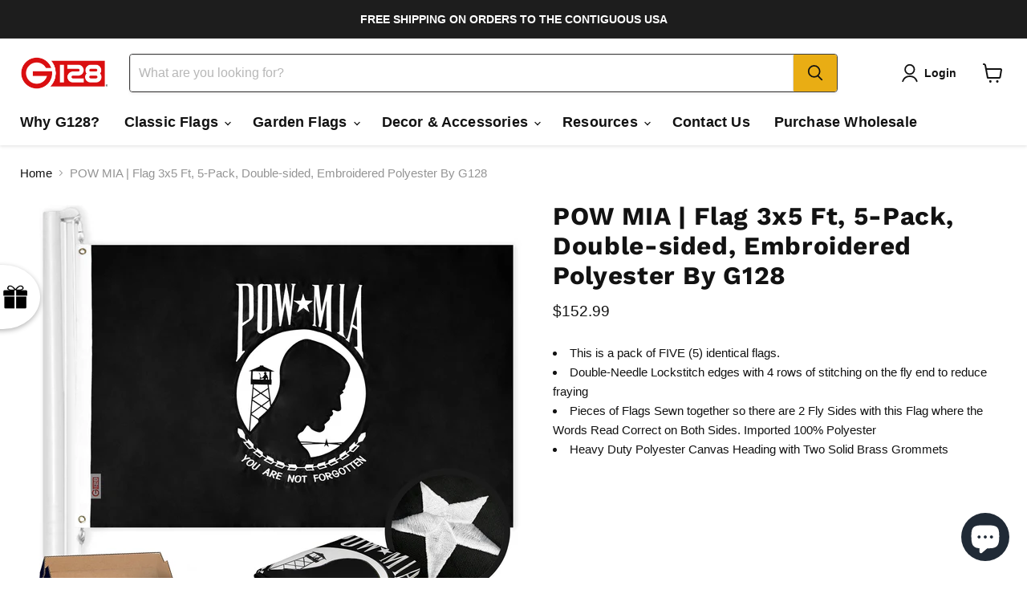

--- FILE ---
content_type: text/html; charset=utf-8
request_url: https://g128store.com/products/pow-emb-ds-3x5-5-pack
body_size: 55753
content:
<!doctype html>
<html class="no-js no-touch" lang="en">
  <head>
<script src="https://ajax.googleapis.com/ajax/libs/jquery/3.5.1/jquery.min.js"></script>

  <script>
    window.Store = window.Store || {};
    window.Store.id = 27773926;
  </script>
    <meta charset="utf-8">
    <meta http-equiv="x-ua-compatible" content="IE=edge">

    <link rel="preconnect" href="https://cdn.shopify.com">
    <link rel="preconnect" href="https://fonts.shopifycdn.com">
    <link rel="preconnect" href="https://v.shopify.com">
    <link rel="preconnect" href="https://cdn.shopifycloud.com">

    <title>POW MIA | Flag 3x5 Ft, 5-Pack, Double-sided, Embroidered Polyester By  — G128store.com</title>

    
      <meta name="description" content="This is a pack of FIVE (5) identical flags. Double-Needle Lockstitch edges with 4 rows of stitching on the fly end to reduce fraying Pieces of Flags Sewn together so there are 2 Fly Sides with this Flag where the Words Read Correct on Both Sides. Imported 100% Polyester Heavy Duty Polyester Canvas Heading with Two Soli">
    

    
  <link rel="shortcut icon" href="//g128store.com/cdn/shop/files/FAV_32x32.png?v=1613560313" type="image/png">


    
      <link rel="canonical" href="https://g128store.com/products/pow-emb-ds-3x5-5-pack" />
    

    <meta name="viewport" content="width=device-width">

    
    















<meta property="og:site_name" content="G128store.com">
<meta property="og:url" content="https://g128store.com/products/pow-emb-ds-3x5-5-pack">
<meta property="og:title" content="POW MIA | Flag 3x5 Ft, 5-Pack, Double-sided, Embroidered Polyester By G128">
<meta property="og:type" content="website">
<meta property="og:description" content="This is a pack of FIVE (5) identical flags. Double-Needle Lockstitch edges with 4 rows of stitching on the fly end to reduce fraying Pieces of Flags Sewn together so there are 2 Fly Sides with this Flag where the Words Read Correct on Both Sides. Imported 100% Polyester Heavy Duty Polyester Canvas Heading with Two Soli">




    
    
    

    
    
    <meta
      property="og:image"
      content="https://g128store.com/cdn/shop/products/51902279719_002e92aac0_k_870a848f-c8f6-4353-8582-5b9553a304e1_1200x1200.jpg?v=1648246316"
    />
    <meta
      property="og:image:secure_url"
      content="https://g128store.com/cdn/shop/products/51902279719_002e92aac0_k_870a848f-c8f6-4353-8582-5b9553a304e1_1200x1200.jpg?v=1648246316"
    />
    <meta property="og:image:width" content="1200" />
    <meta property="og:image:height" content="1200" />
    
    
    <meta property="og:image:alt" content="Social media image" />
  









  <meta name="twitter:site" content="@G128Store">








<meta name="twitter:title" content="POW MIA | Flag 3x5 Ft, 5-Pack, Double-sided, Embroidered Polyester By ">
<meta name="twitter:description" content="This is a pack of FIVE (5) identical flags. Double-Needle Lockstitch edges with 4 rows of stitching on the fly end to reduce fraying Pieces of Flags Sewn together so there are 2 Fly Sides with this Flag where the Words Read Correct on Both Sides. Imported 100% Polyester Heavy Duty Polyester Canvas Heading with Two Soli">


    
    
    
      
      
      <meta name="twitter:card" content="summary">
    
    
    <meta
      property="twitter:image"
      content="https://g128store.com/cdn/shop/products/51902279719_002e92aac0_k_870a848f-c8f6-4353-8582-5b9553a304e1_1200x1200_crop_center.jpg?v=1648246316"
    />
    <meta property="twitter:image:width" content="1200" />
    <meta property="twitter:image:height" content="1200" />
    
    
    <meta property="twitter:image:alt" content="Social media image" />
  



    <link rel="preload" href="" as="font" crossorigin="anonymous">
    <link rel="preload" as="style" href="//g128store.com/cdn/shop/t/31/assets/theme.css?v=76020877072700087681767630412">

    <script>
  const boostSDAssetFileURL = "\/\/g128store.com\/cdn\/shop\/t\/31\/assets\/boost_sd_assets_file_url.gif?v=19018";
  window.boostSDAssetFileURL = boostSDAssetFileURL;

  if (window.boostSDAppConfig) {
    window.boostSDAppConfig.generalSettings.custom_js_asset_url = "//g128store.com/cdn/shop/t/31/assets/boost-sd-custom.js?v=160962118398746674481683582481";
    window.boostSDAppConfig.generalSettings.custom_css_asset_url = "//g128store.com/cdn/shop/t/31/assets/boost-sd-custom.css?v=72809539502277619291683582482";
  }

  
</script>

    <script>window.performance && window.performance.mark && window.performance.mark('shopify.content_for_header.start');</script><meta name="google-site-verification" content="JlROkXqYCoqhWSRmULrMYxO-CJDDFgGwAsDbGr7SIuM">
<meta name="google-site-verification" content="73cYquN2G55Nnnf-TZJaqwGsgFb5qEpT5_sJmd2KSyM">
<meta name="google-site-verification" content="WZp7B8Ac8hB_-Zev3EchyN2Iyygo-YMxmpKpC1l7UyA">
<meta name="google-site-verification" content="cG_tJ5t0d28r7fAInnjyMeAPvD7IKhVNuzqmqIcI9Dk">
<meta name="facebook-domain-verification" content="4ltzxuzi8lzkmjjah4nqtysk3hcbms">
<meta id="shopify-digital-wallet" name="shopify-digital-wallet" content="/27773926/digital_wallets/dialog">
<meta name="shopify-checkout-api-token" content="77439195d2d74aaee094f2e6d7c7d91f">
<meta id="in-context-paypal-metadata" data-shop-id="27773926" data-venmo-supported="false" data-environment="production" data-locale="en_US" data-paypal-v4="true" data-currency="USD">
<link rel="alternate" type="application/json+oembed" href="https://g128store.com/products/pow-emb-ds-3x5-5-pack.oembed">
<script async="async" src="/checkouts/internal/preloads.js?locale=en-US"></script>
<link rel="preconnect" href="https://shop.app" crossorigin="anonymous">
<script async="async" src="https://shop.app/checkouts/internal/preloads.js?locale=en-US&shop_id=27773926" crossorigin="anonymous"></script>
<script id="apple-pay-shop-capabilities" type="application/json">{"shopId":27773926,"countryCode":"US","currencyCode":"USD","merchantCapabilities":["supports3DS"],"merchantId":"gid:\/\/shopify\/Shop\/27773926","merchantName":"G128store.com","requiredBillingContactFields":["postalAddress","email"],"requiredShippingContactFields":["postalAddress","email"],"shippingType":"shipping","supportedNetworks":["visa","masterCard","amex","discover","elo","jcb"],"total":{"type":"pending","label":"G128store.com","amount":"1.00"},"shopifyPaymentsEnabled":true,"supportsSubscriptions":true}</script>
<script id="shopify-features" type="application/json">{"accessToken":"77439195d2d74aaee094f2e6d7c7d91f","betas":["rich-media-storefront-analytics"],"domain":"g128store.com","predictiveSearch":true,"shopId":27773926,"locale":"en"}</script>
<script>var Shopify = Shopify || {};
Shopify.shop = "g128store-com.myshopify.com";
Shopify.locale = "en";
Shopify.currency = {"active":"USD","rate":"1.0"};
Shopify.country = "US";
Shopify.theme = {"name":"Empire","id":121336528990,"schema_name":"Empire","schema_version":"9.0.0","theme_store_id":838,"role":"main"};
Shopify.theme.handle = "null";
Shopify.theme.style = {"id":null,"handle":null};
Shopify.cdnHost = "g128store.com/cdn";
Shopify.routes = Shopify.routes || {};
Shopify.routes.root = "/";</script>
<script type="module">!function(o){(o.Shopify=o.Shopify||{}).modules=!0}(window);</script>
<script>!function(o){function n(){var o=[];function n(){o.push(Array.prototype.slice.apply(arguments))}return n.q=o,n}var t=o.Shopify=o.Shopify||{};t.loadFeatures=n(),t.autoloadFeatures=n()}(window);</script>
<script>
  window.ShopifyPay = window.ShopifyPay || {};
  window.ShopifyPay.apiHost = "shop.app\/pay";
  window.ShopifyPay.redirectState = null;
</script>
<script id="shop-js-analytics" type="application/json">{"pageType":"product"}</script>
<script defer="defer" async type="module" src="//g128store.com/cdn/shopifycloud/shop-js/modules/v2/client.init-shop-cart-sync_C5BV16lS.en.esm.js"></script>
<script defer="defer" async type="module" src="//g128store.com/cdn/shopifycloud/shop-js/modules/v2/chunk.common_CygWptCX.esm.js"></script>
<script type="module">
  await import("//g128store.com/cdn/shopifycloud/shop-js/modules/v2/client.init-shop-cart-sync_C5BV16lS.en.esm.js");
await import("//g128store.com/cdn/shopifycloud/shop-js/modules/v2/chunk.common_CygWptCX.esm.js");

  window.Shopify.SignInWithShop?.initShopCartSync?.({"fedCMEnabled":true,"windoidEnabled":true});

</script>
<script defer="defer" async type="module" src="//g128store.com/cdn/shopifycloud/shop-js/modules/v2/client.payment-terms_CZxnsJam.en.esm.js"></script>
<script defer="defer" async type="module" src="//g128store.com/cdn/shopifycloud/shop-js/modules/v2/chunk.common_CygWptCX.esm.js"></script>
<script defer="defer" async type="module" src="//g128store.com/cdn/shopifycloud/shop-js/modules/v2/chunk.modal_D71HUcav.esm.js"></script>
<script type="module">
  await import("//g128store.com/cdn/shopifycloud/shop-js/modules/v2/client.payment-terms_CZxnsJam.en.esm.js");
await import("//g128store.com/cdn/shopifycloud/shop-js/modules/v2/chunk.common_CygWptCX.esm.js");
await import("//g128store.com/cdn/shopifycloud/shop-js/modules/v2/chunk.modal_D71HUcav.esm.js");

  
</script>
<script>
  window.Shopify = window.Shopify || {};
  if (!window.Shopify.featureAssets) window.Shopify.featureAssets = {};
  window.Shopify.featureAssets['shop-js'] = {"shop-cart-sync":["modules/v2/client.shop-cart-sync_ZFArdW7E.en.esm.js","modules/v2/chunk.common_CygWptCX.esm.js"],"init-fed-cm":["modules/v2/client.init-fed-cm_CmiC4vf6.en.esm.js","modules/v2/chunk.common_CygWptCX.esm.js"],"shop-button":["modules/v2/client.shop-button_tlx5R9nI.en.esm.js","modules/v2/chunk.common_CygWptCX.esm.js"],"shop-cash-offers":["modules/v2/client.shop-cash-offers_DOA2yAJr.en.esm.js","modules/v2/chunk.common_CygWptCX.esm.js","modules/v2/chunk.modal_D71HUcav.esm.js"],"init-windoid":["modules/v2/client.init-windoid_sURxWdc1.en.esm.js","modules/v2/chunk.common_CygWptCX.esm.js"],"shop-toast-manager":["modules/v2/client.shop-toast-manager_ClPi3nE9.en.esm.js","modules/v2/chunk.common_CygWptCX.esm.js"],"init-shop-email-lookup-coordinator":["modules/v2/client.init-shop-email-lookup-coordinator_B8hsDcYM.en.esm.js","modules/v2/chunk.common_CygWptCX.esm.js"],"init-shop-cart-sync":["modules/v2/client.init-shop-cart-sync_C5BV16lS.en.esm.js","modules/v2/chunk.common_CygWptCX.esm.js"],"avatar":["modules/v2/client.avatar_BTnouDA3.en.esm.js"],"pay-button":["modules/v2/client.pay-button_FdsNuTd3.en.esm.js","modules/v2/chunk.common_CygWptCX.esm.js"],"init-customer-accounts":["modules/v2/client.init-customer-accounts_DxDtT_ad.en.esm.js","modules/v2/client.shop-login-button_C5VAVYt1.en.esm.js","modules/v2/chunk.common_CygWptCX.esm.js","modules/v2/chunk.modal_D71HUcav.esm.js"],"init-shop-for-new-customer-accounts":["modules/v2/client.init-shop-for-new-customer-accounts_ChsxoAhi.en.esm.js","modules/v2/client.shop-login-button_C5VAVYt1.en.esm.js","modules/v2/chunk.common_CygWptCX.esm.js","modules/v2/chunk.modal_D71HUcav.esm.js"],"shop-login-button":["modules/v2/client.shop-login-button_C5VAVYt1.en.esm.js","modules/v2/chunk.common_CygWptCX.esm.js","modules/v2/chunk.modal_D71HUcav.esm.js"],"init-customer-accounts-sign-up":["modules/v2/client.init-customer-accounts-sign-up_CPSyQ0Tj.en.esm.js","modules/v2/client.shop-login-button_C5VAVYt1.en.esm.js","modules/v2/chunk.common_CygWptCX.esm.js","modules/v2/chunk.modal_D71HUcav.esm.js"],"shop-follow-button":["modules/v2/client.shop-follow-button_Cva4Ekp9.en.esm.js","modules/v2/chunk.common_CygWptCX.esm.js","modules/v2/chunk.modal_D71HUcav.esm.js"],"checkout-modal":["modules/v2/client.checkout-modal_BPM8l0SH.en.esm.js","modules/v2/chunk.common_CygWptCX.esm.js","modules/v2/chunk.modal_D71HUcav.esm.js"],"lead-capture":["modules/v2/client.lead-capture_Bi8yE_yS.en.esm.js","modules/v2/chunk.common_CygWptCX.esm.js","modules/v2/chunk.modal_D71HUcav.esm.js"],"shop-login":["modules/v2/client.shop-login_D6lNrXab.en.esm.js","modules/v2/chunk.common_CygWptCX.esm.js","modules/v2/chunk.modal_D71HUcav.esm.js"],"payment-terms":["modules/v2/client.payment-terms_CZxnsJam.en.esm.js","modules/v2/chunk.common_CygWptCX.esm.js","modules/v2/chunk.modal_D71HUcav.esm.js"]};
</script>
<script>(function() {
  var isLoaded = false;
  function asyncLoad() {
    if (isLoaded) return;
    isLoaded = true;
    var urls = ["https:\/\/cdn.shopify.com\/s\/files\/1\/2777\/3926\/t\/24\/assets\/clever_adwords_global_tag.js?shop=g128store-com.myshopify.com","https:\/\/cdn.ryviu.com\/v\/static\/js\/app.js?n=1\u0026shop=g128store-com.myshopify.com","https:\/\/cdn.wheelio-app.com\/app\/index.min.js?version=20251118080645537\u0026shop=g128store-com.myshopify.com","https:\/\/gcb-app.herokuapp.com\/get_script\/1fe7f400fbb011ecad3ce236be2ca74f.js?v=947174\u0026shop=g128store-com.myshopify.com","\/\/cdn.shopify.com\/proxy\/53f0bac80fcbdd1bd742f38f8bc3356c5859aa719b5451e8a1837ca69d26d7eb\/bingshoppingtool-t2app-prod.trafficmanager.net\/api\/ShopifyMT\/v1\/uet\/tracking_script?shop=g128store-com.myshopify.com\u0026sp-cache-control=cHVibGljLCBtYXgtYWdlPTkwMA"];
    for (var i = 0; i < urls.length; i++) {
      var s = document.createElement('script');
      s.type = 'text/javascript';
      s.async = true;
      s.src = urls[i];
      var x = document.getElementsByTagName('script')[0];
      x.parentNode.insertBefore(s, x);
    }
  };
  if(window.attachEvent) {
    window.attachEvent('onload', asyncLoad);
  } else {
    window.addEventListener('load', asyncLoad, false);
  }
})();</script>
<script id="__st">var __st={"a":27773926,"offset":-21600,"reqid":"55c32765-7c58-4701-8d64-de68c3e0daf8-1768790530","pageurl":"g128store.com\/products\/pow-emb-ds-3x5-5-pack","u":"f82e4a499739","p":"product","rtyp":"product","rid":6665859956830};</script>
<script>window.ShopifyPaypalV4VisibilityTracking = true;</script>
<script id="captcha-bootstrap">!function(){'use strict';const t='contact',e='account',n='new_comment',o=[[t,t],['blogs',n],['comments',n],[t,'customer']],c=[[e,'customer_login'],[e,'guest_login'],[e,'recover_customer_password'],[e,'create_customer']],r=t=>t.map((([t,e])=>`form[action*='/${t}']:not([data-nocaptcha='true']) input[name='form_type'][value='${e}']`)).join(','),a=t=>()=>t?[...document.querySelectorAll(t)].map((t=>t.form)):[];function s(){const t=[...o],e=r(t);return a(e)}const i='password',u='form_key',d=['recaptcha-v3-token','g-recaptcha-response','h-captcha-response',i],f=()=>{try{return window.sessionStorage}catch{return}},m='__shopify_v',_=t=>t.elements[u];function p(t,e,n=!1){try{const o=window.sessionStorage,c=JSON.parse(o.getItem(e)),{data:r}=function(t){const{data:e,action:n}=t;return t[m]||n?{data:e,action:n}:{data:t,action:n}}(c);for(const[e,n]of Object.entries(r))t.elements[e]&&(t.elements[e].value=n);n&&o.removeItem(e)}catch(o){console.error('form repopulation failed',{error:o})}}const l='form_type',E='cptcha';function T(t){t.dataset[E]=!0}const w=window,h=w.document,L='Shopify',v='ce_forms',y='captcha';let A=!1;((t,e)=>{const n=(g='f06e6c50-85a8-45c8-87d0-21a2b65856fe',I='https://cdn.shopify.com/shopifycloud/storefront-forms-hcaptcha/ce_storefront_forms_captcha_hcaptcha.v1.5.2.iife.js',D={infoText:'Protected by hCaptcha',privacyText:'Privacy',termsText:'Terms'},(t,e,n)=>{const o=w[L][v],c=o.bindForm;if(c)return c(t,g,e,D).then(n);var r;o.q.push([[t,g,e,D],n]),r=I,A||(h.body.append(Object.assign(h.createElement('script'),{id:'captcha-provider',async:!0,src:r})),A=!0)});var g,I,D;w[L]=w[L]||{},w[L][v]=w[L][v]||{},w[L][v].q=[],w[L][y]=w[L][y]||{},w[L][y].protect=function(t,e){n(t,void 0,e),T(t)},Object.freeze(w[L][y]),function(t,e,n,w,h,L){const[v,y,A,g]=function(t,e,n){const i=e?o:[],u=t?c:[],d=[...i,...u],f=r(d),m=r(i),_=r(d.filter((([t,e])=>n.includes(e))));return[a(f),a(m),a(_),s()]}(w,h,L),I=t=>{const e=t.target;return e instanceof HTMLFormElement?e:e&&e.form},D=t=>v().includes(t);t.addEventListener('submit',(t=>{const e=I(t);if(!e)return;const n=D(e)&&!e.dataset.hcaptchaBound&&!e.dataset.recaptchaBound,o=_(e),c=g().includes(e)&&(!o||!o.value);(n||c)&&t.preventDefault(),c&&!n&&(function(t){try{if(!f())return;!function(t){const e=f();if(!e)return;const n=_(t);if(!n)return;const o=n.value;o&&e.removeItem(o)}(t);const e=Array.from(Array(32),(()=>Math.random().toString(36)[2])).join('');!function(t,e){_(t)||t.append(Object.assign(document.createElement('input'),{type:'hidden',name:u})),t.elements[u].value=e}(t,e),function(t,e){const n=f();if(!n)return;const o=[...t.querySelectorAll(`input[type='${i}']`)].map((({name:t})=>t)),c=[...d,...o],r={};for(const[a,s]of new FormData(t).entries())c.includes(a)||(r[a]=s);n.setItem(e,JSON.stringify({[m]:1,action:t.action,data:r}))}(t,e)}catch(e){console.error('failed to persist form',e)}}(e),e.submit())}));const S=(t,e)=>{t&&!t.dataset[E]&&(n(t,e.some((e=>e===t))),T(t))};for(const o of['focusin','change'])t.addEventListener(o,(t=>{const e=I(t);D(e)&&S(e,y())}));const B=e.get('form_key'),M=e.get(l),P=B&&M;t.addEventListener('DOMContentLoaded',(()=>{const t=y();if(P)for(const e of t)e.elements[l].value===M&&p(e,B);[...new Set([...A(),...v().filter((t=>'true'===t.dataset.shopifyCaptcha))])].forEach((e=>S(e,t)))}))}(h,new URLSearchParams(w.location.search),n,t,e,['guest_login'])})(!0,!0)}();</script>
<script integrity="sha256-4kQ18oKyAcykRKYeNunJcIwy7WH5gtpwJnB7kiuLZ1E=" data-source-attribution="shopify.loadfeatures" defer="defer" src="//g128store.com/cdn/shopifycloud/storefront/assets/storefront/load_feature-a0a9edcb.js" crossorigin="anonymous"></script>
<script crossorigin="anonymous" defer="defer" src="//g128store.com/cdn/shopifycloud/storefront/assets/shopify_pay/storefront-65b4c6d7.js?v=20250812"></script>
<script data-source-attribution="shopify.dynamic_checkout.dynamic.init">var Shopify=Shopify||{};Shopify.PaymentButton=Shopify.PaymentButton||{isStorefrontPortableWallets:!0,init:function(){window.Shopify.PaymentButton.init=function(){};var t=document.createElement("script");t.src="https://g128store.com/cdn/shopifycloud/portable-wallets/latest/portable-wallets.en.js",t.type="module",document.head.appendChild(t)}};
</script>
<script data-source-attribution="shopify.dynamic_checkout.buyer_consent">
  function portableWalletsHideBuyerConsent(e){var t=document.getElementById("shopify-buyer-consent"),n=document.getElementById("shopify-subscription-policy-button");t&&n&&(t.classList.add("hidden"),t.setAttribute("aria-hidden","true"),n.removeEventListener("click",e))}function portableWalletsShowBuyerConsent(e){var t=document.getElementById("shopify-buyer-consent"),n=document.getElementById("shopify-subscription-policy-button");t&&n&&(t.classList.remove("hidden"),t.removeAttribute("aria-hidden"),n.addEventListener("click",e))}window.Shopify?.PaymentButton&&(window.Shopify.PaymentButton.hideBuyerConsent=portableWalletsHideBuyerConsent,window.Shopify.PaymentButton.showBuyerConsent=portableWalletsShowBuyerConsent);
</script>
<script>
  function portableWalletsCleanup(e){e&&e.src&&console.error("Failed to load portable wallets script "+e.src);var t=document.querySelectorAll("shopify-accelerated-checkout .shopify-payment-button__skeleton, shopify-accelerated-checkout-cart .wallet-cart-button__skeleton"),e=document.getElementById("shopify-buyer-consent");for(let e=0;e<t.length;e++)t[e].remove();e&&e.remove()}function portableWalletsNotLoadedAsModule(e){e instanceof ErrorEvent&&"string"==typeof e.message&&e.message.includes("import.meta")&&"string"==typeof e.filename&&e.filename.includes("portable-wallets")&&(window.removeEventListener("error",portableWalletsNotLoadedAsModule),window.Shopify.PaymentButton.failedToLoad=e,"loading"===document.readyState?document.addEventListener("DOMContentLoaded",window.Shopify.PaymentButton.init):window.Shopify.PaymentButton.init())}window.addEventListener("error",portableWalletsNotLoadedAsModule);
</script>

<script type="module" src="https://g128store.com/cdn/shopifycloud/portable-wallets/latest/portable-wallets.en.js" onError="portableWalletsCleanup(this)" crossorigin="anonymous"></script>
<script nomodule>
  document.addEventListener("DOMContentLoaded", portableWalletsCleanup);
</script>

<link id="shopify-accelerated-checkout-styles" rel="stylesheet" media="screen" href="https://g128store.com/cdn/shopifycloud/portable-wallets/latest/accelerated-checkout-backwards-compat.css" crossorigin="anonymous">
<style id="shopify-accelerated-checkout-cart">
        #shopify-buyer-consent {
  margin-top: 1em;
  display: inline-block;
  width: 100%;
}

#shopify-buyer-consent.hidden {
  display: none;
}

#shopify-subscription-policy-button {
  background: none;
  border: none;
  padding: 0;
  text-decoration: underline;
  font-size: inherit;
  cursor: pointer;
}

#shopify-subscription-policy-button::before {
  box-shadow: none;
}

      </style>

<script>window.performance && window.performance.mark && window.performance.mark('shopify.content_for_header.end');</script><script id="shop-promise-product" type="application/json">
  {
    "productId": "6665859956830",
    "variantId": "39660123553886"
  }
</script>
<script id="shop-promise-features" type="application/json">
  {
    "supportedPromiseBrands": ["shop_promise"],
    "f_b9ba94d16a7d18ccd91d68be01e37df6": false,
    "f_d6a5ed9e446fe634f81a0afc12242e13": true,
    "f_85e460659f2e1fdd04f763b1587427a4": false
  }
</script>
<script fetchpriority="high" defer="defer" src="https://g128store.com/cdn/shopifycloud/shop-promise-pdp/prod/shop_promise_pdp.js?v=1" data-source-attribution="shopify.shop-promise-pdp" crossorigin="anonymous"></script>


    <link href="//g128store.com/cdn/shop/t/31/assets/theme.css?v=76020877072700087681767630412" rel="stylesheet" type="text/css" media="all" />

    
    <script>
      window.Theme = window.Theme || {};
      window.Theme.version = '9.0.0';
      window.Theme.name = 'Empire';
      window.Theme.routes = {
        "root_url": "/",
        "account_url": "/account",
        "account_login_url": "/account/login",
        "account_logout_url": "/account/logout",
        "account_register_url": "/account/register",
        "account_addresses_url": "/account/addresses",
        "collections_url": "/collections",
        "all_products_collection_url": "/collections/all",
        "search_url": "/search",
        "predictive_search_url": "/search/suggest",
        "cart_url": "/cart",
        "cart_add_url": "/cart/add",
        "cart_change_url": "/cart/change",
        "cart_clear_url": "/cart/clear",
        "product_recommendations_url": "/recommendations/products",
      };
    </script>
    

  
<script>
    
    
    
    
    var gsf_conversion_data = {page_type : 'product', event : 'view_item', data : {product_data : [{variant_id : 39660123553886, product_id : 6665859956830, name : "POW MIA | Flag 3x5 Ft, 5-Pack, Double-sided, Embroidered Polyester By G128", price : "152.99", currency : "USD", sku : "FG-4POW-4E3DS-5PK", brand : "G128", variant : "Default Title", category : "Military Flag", quantity : "11" }], total_price : "152.99", shop_currency : "USD"}};
    
</script>
<meta name="google-site-verification" content="yu_bBZH7AE88MDKfxlOJGZHLcZmRQlv01kTIEE2NeQk" />


<!-- BEGIN app block: shopify://apps/blocky-fraud-blocker/blocks/app-embed/aa25b3bf-c2c5-4359-aa61-7836c225c5a9 -->
<script async src="https://app.blocky-app.com/get_script/?shop_url=g128store-com.myshopify.com"></script>


<!-- END app block --><!-- BEGIN app block: shopify://apps/klaviyo-email-marketing-sms/blocks/klaviyo-onsite-embed/2632fe16-c075-4321-a88b-50b567f42507 -->












  <script async src="https://static.klaviyo.com/onsite/js/XVefrD/klaviyo.js?company_id=XVefrD"></script>
  <script>!function(){if(!window.klaviyo){window._klOnsite=window._klOnsite||[];try{window.klaviyo=new Proxy({},{get:function(n,i){return"push"===i?function(){var n;(n=window._klOnsite).push.apply(n,arguments)}:function(){for(var n=arguments.length,o=new Array(n),w=0;w<n;w++)o[w]=arguments[w];var t="function"==typeof o[o.length-1]?o.pop():void 0,e=new Promise((function(n){window._klOnsite.push([i].concat(o,[function(i){t&&t(i),n(i)}]))}));return e}}})}catch(n){window.klaviyo=window.klaviyo||[],window.klaviyo.push=function(){var n;(n=window._klOnsite).push.apply(n,arguments)}}}}();</script>

  
    <script id="viewed_product">
      if (item == null) {
        var _learnq = _learnq || [];

        var MetafieldReviews = null
        var MetafieldYotpoRating = null
        var MetafieldYotpoCount = null
        var MetafieldLooxRating = null
        var MetafieldLooxCount = null
        var okendoProduct = null
        var okendoProductReviewCount = null
        var okendoProductReviewAverageValue = null
        try {
          // The following fields are used for Customer Hub recently viewed in order to add reviews.
          // This information is not part of __kla_viewed. Instead, it is part of __kla_viewed_reviewed_items
          MetafieldReviews = {};
          MetafieldYotpoRating = null
          MetafieldYotpoCount = null
          MetafieldLooxRating = null
          MetafieldLooxCount = null

          okendoProduct = null
          // If the okendo metafield is not legacy, it will error, which then requires the new json formatted data
          if (okendoProduct && 'error' in okendoProduct) {
            okendoProduct = null
          }
          okendoProductReviewCount = okendoProduct ? okendoProduct.reviewCount : null
          okendoProductReviewAverageValue = okendoProduct ? okendoProduct.reviewAverageValue : null
        } catch (error) {
          console.error('Error in Klaviyo onsite reviews tracking:', error);
        }

        var item = {
          Name: "POW MIA | Flag 3x5 Ft, 5-Pack, Double-sided, Embroidered Polyester By G128",
          ProductID: 6665859956830,
          Categories: ["All Products","Classic","International Flags","Military Flags","POW | MIA Flag"],
          ImageURL: "https://g128store.com/cdn/shop/products/51902279719_002e92aac0_k_870a848f-c8f6-4353-8582-5b9553a304e1_grande.jpg?v=1648246316",
          URL: "https://g128store.com/products/pow-emb-ds-3x5-5-pack",
          Brand: "G128",
          Price: "$152.99",
          Value: "152.99",
          CompareAtPrice: "$0.00"
        };
        _learnq.push(['track', 'Viewed Product', item]);
        _learnq.push(['trackViewedItem', {
          Title: item.Name,
          ItemId: item.ProductID,
          Categories: item.Categories,
          ImageUrl: item.ImageURL,
          Url: item.URL,
          Metadata: {
            Brand: item.Brand,
            Price: item.Price,
            Value: item.Value,
            CompareAtPrice: item.CompareAtPrice
          },
          metafields:{
            reviews: MetafieldReviews,
            yotpo:{
              rating: MetafieldYotpoRating,
              count: MetafieldYotpoCount,
            },
            loox:{
              rating: MetafieldLooxRating,
              count: MetafieldLooxCount,
            },
            okendo: {
              rating: okendoProductReviewAverageValue,
              count: okendoProductReviewCount,
            }
          }
        }]);
      }
    </script>
  




  <script>
    window.klaviyoReviewsProductDesignMode = false
  </script>







<!-- END app block --><!-- BEGIN app block: shopify://apps/pagefly-page-builder/blocks/app-embed/83e179f7-59a0-4589-8c66-c0dddf959200 -->

<!-- BEGIN app snippet: pagefly-cro-ab-testing-main -->







<script>
  ;(function () {
    const url = new URL(window.location)
    const viewParam = url.searchParams.get('view')
    if (viewParam && viewParam.includes('variant-pf-')) {
      url.searchParams.set('pf_v', viewParam)
      url.searchParams.delete('view')
      window.history.replaceState({}, '', url)
    }
  })()
</script>



<script type='module'>
  
  window.PAGEFLY_CRO = window.PAGEFLY_CRO || {}

  window.PAGEFLY_CRO['data_debug'] = {
    original_template_suffix: "all_products",
    allow_ab_test: false,
    ab_test_start_time: 0,
    ab_test_end_time: 0,
    today_date_time: 1768790530000,
  }
  window.PAGEFLY_CRO['GA4'] = { enabled: false}
</script>

<!-- END app snippet -->








  <script src='https://cdn.shopify.com/extensions/019bb4f9-aed6-78a3-be91-e9d44663e6bf/pagefly-page-builder-215/assets/pagefly-helper.js' defer='defer'></script>

  <script src='https://cdn.shopify.com/extensions/019bb4f9-aed6-78a3-be91-e9d44663e6bf/pagefly-page-builder-215/assets/pagefly-general-helper.js' defer='defer'></script>

  <script src='https://cdn.shopify.com/extensions/019bb4f9-aed6-78a3-be91-e9d44663e6bf/pagefly-page-builder-215/assets/pagefly-snap-slider.js' defer='defer'></script>

  <script src='https://cdn.shopify.com/extensions/019bb4f9-aed6-78a3-be91-e9d44663e6bf/pagefly-page-builder-215/assets/pagefly-slideshow-v3.js' defer='defer'></script>

  <script src='https://cdn.shopify.com/extensions/019bb4f9-aed6-78a3-be91-e9d44663e6bf/pagefly-page-builder-215/assets/pagefly-slideshow-v4.js' defer='defer'></script>

  <script src='https://cdn.shopify.com/extensions/019bb4f9-aed6-78a3-be91-e9d44663e6bf/pagefly-page-builder-215/assets/pagefly-glider.js' defer='defer'></script>

  <script src='https://cdn.shopify.com/extensions/019bb4f9-aed6-78a3-be91-e9d44663e6bf/pagefly-page-builder-215/assets/pagefly-slideshow-v1-v2.js' defer='defer'></script>

  <script src='https://cdn.shopify.com/extensions/019bb4f9-aed6-78a3-be91-e9d44663e6bf/pagefly-page-builder-215/assets/pagefly-product-media.js' defer='defer'></script>

  <script src='https://cdn.shopify.com/extensions/019bb4f9-aed6-78a3-be91-e9d44663e6bf/pagefly-page-builder-215/assets/pagefly-product.js' defer='defer'></script>


<script id='pagefly-helper-data' type='application/json'>
  {
    "page_optimization": {
      "assets_prefetching": false
    },
    "elements_asset_mapper": {
      "Accordion": "https://cdn.shopify.com/extensions/019bb4f9-aed6-78a3-be91-e9d44663e6bf/pagefly-page-builder-215/assets/pagefly-accordion.js",
      "Accordion3": "https://cdn.shopify.com/extensions/019bb4f9-aed6-78a3-be91-e9d44663e6bf/pagefly-page-builder-215/assets/pagefly-accordion3.js",
      "CountDown": "https://cdn.shopify.com/extensions/019bb4f9-aed6-78a3-be91-e9d44663e6bf/pagefly-page-builder-215/assets/pagefly-countdown.js",
      "GMap1": "https://cdn.shopify.com/extensions/019bb4f9-aed6-78a3-be91-e9d44663e6bf/pagefly-page-builder-215/assets/pagefly-gmap.js",
      "GMap2": "https://cdn.shopify.com/extensions/019bb4f9-aed6-78a3-be91-e9d44663e6bf/pagefly-page-builder-215/assets/pagefly-gmap.js",
      "GMapBasicV2": "https://cdn.shopify.com/extensions/019bb4f9-aed6-78a3-be91-e9d44663e6bf/pagefly-page-builder-215/assets/pagefly-gmap.js",
      "GMapAdvancedV2": "https://cdn.shopify.com/extensions/019bb4f9-aed6-78a3-be91-e9d44663e6bf/pagefly-page-builder-215/assets/pagefly-gmap.js",
      "HTML.Video": "https://cdn.shopify.com/extensions/019bb4f9-aed6-78a3-be91-e9d44663e6bf/pagefly-page-builder-215/assets/pagefly-htmlvideo.js",
      "HTML.Video2": "https://cdn.shopify.com/extensions/019bb4f9-aed6-78a3-be91-e9d44663e6bf/pagefly-page-builder-215/assets/pagefly-htmlvideo2.js",
      "HTML.Video3": "https://cdn.shopify.com/extensions/019bb4f9-aed6-78a3-be91-e9d44663e6bf/pagefly-page-builder-215/assets/pagefly-htmlvideo2.js",
      "BackgroundVideo": "https://cdn.shopify.com/extensions/019bb4f9-aed6-78a3-be91-e9d44663e6bf/pagefly-page-builder-215/assets/pagefly-htmlvideo2.js",
      "Instagram": "https://cdn.shopify.com/extensions/019bb4f9-aed6-78a3-be91-e9d44663e6bf/pagefly-page-builder-215/assets/pagefly-instagram.js",
      "Instagram2": "https://cdn.shopify.com/extensions/019bb4f9-aed6-78a3-be91-e9d44663e6bf/pagefly-page-builder-215/assets/pagefly-instagram.js",
      "Insta3": "https://cdn.shopify.com/extensions/019bb4f9-aed6-78a3-be91-e9d44663e6bf/pagefly-page-builder-215/assets/pagefly-instagram3.js",
      "Tabs": "https://cdn.shopify.com/extensions/019bb4f9-aed6-78a3-be91-e9d44663e6bf/pagefly-page-builder-215/assets/pagefly-tab.js",
      "Tabs3": "https://cdn.shopify.com/extensions/019bb4f9-aed6-78a3-be91-e9d44663e6bf/pagefly-page-builder-215/assets/pagefly-tab3.js",
      "ProductBox": "https://cdn.shopify.com/extensions/019bb4f9-aed6-78a3-be91-e9d44663e6bf/pagefly-page-builder-215/assets/pagefly-cart.js",
      "FBPageBox2": "https://cdn.shopify.com/extensions/019bb4f9-aed6-78a3-be91-e9d44663e6bf/pagefly-page-builder-215/assets/pagefly-facebook.js",
      "FBLikeButton2": "https://cdn.shopify.com/extensions/019bb4f9-aed6-78a3-be91-e9d44663e6bf/pagefly-page-builder-215/assets/pagefly-facebook.js",
      "TwitterFeed2": "https://cdn.shopify.com/extensions/019bb4f9-aed6-78a3-be91-e9d44663e6bf/pagefly-page-builder-215/assets/pagefly-twitter.js",
      "Paragraph4": "https://cdn.shopify.com/extensions/019bb4f9-aed6-78a3-be91-e9d44663e6bf/pagefly-page-builder-215/assets/pagefly-paragraph4.js",

      "AliReviews": "https://cdn.shopify.com/extensions/019bb4f9-aed6-78a3-be91-e9d44663e6bf/pagefly-page-builder-215/assets/pagefly-3rd-elements.js",
      "BackInStock": "https://cdn.shopify.com/extensions/019bb4f9-aed6-78a3-be91-e9d44663e6bf/pagefly-page-builder-215/assets/pagefly-3rd-elements.js",
      "GloboBackInStock": "https://cdn.shopify.com/extensions/019bb4f9-aed6-78a3-be91-e9d44663e6bf/pagefly-page-builder-215/assets/pagefly-3rd-elements.js",
      "GrowaveWishlist": "https://cdn.shopify.com/extensions/019bb4f9-aed6-78a3-be91-e9d44663e6bf/pagefly-page-builder-215/assets/pagefly-3rd-elements.js",
      "InfiniteOptionsShopPad": "https://cdn.shopify.com/extensions/019bb4f9-aed6-78a3-be91-e9d44663e6bf/pagefly-page-builder-215/assets/pagefly-3rd-elements.js",
      "InkybayProductPersonalizer": "https://cdn.shopify.com/extensions/019bb4f9-aed6-78a3-be91-e9d44663e6bf/pagefly-page-builder-215/assets/pagefly-3rd-elements.js",
      "LimeSpot": "https://cdn.shopify.com/extensions/019bb4f9-aed6-78a3-be91-e9d44663e6bf/pagefly-page-builder-215/assets/pagefly-3rd-elements.js",
      "Loox": "https://cdn.shopify.com/extensions/019bb4f9-aed6-78a3-be91-e9d44663e6bf/pagefly-page-builder-215/assets/pagefly-3rd-elements.js",
      "Opinew": "https://cdn.shopify.com/extensions/019bb4f9-aed6-78a3-be91-e9d44663e6bf/pagefly-page-builder-215/assets/pagefly-3rd-elements.js",
      "Powr": "https://cdn.shopify.com/extensions/019bb4f9-aed6-78a3-be91-e9d44663e6bf/pagefly-page-builder-215/assets/pagefly-3rd-elements.js",
      "ProductReviews": "https://cdn.shopify.com/extensions/019bb4f9-aed6-78a3-be91-e9d44663e6bf/pagefly-page-builder-215/assets/pagefly-3rd-elements.js",
      "PushOwl": "https://cdn.shopify.com/extensions/019bb4f9-aed6-78a3-be91-e9d44663e6bf/pagefly-page-builder-215/assets/pagefly-3rd-elements.js",
      "ReCharge": "https://cdn.shopify.com/extensions/019bb4f9-aed6-78a3-be91-e9d44663e6bf/pagefly-page-builder-215/assets/pagefly-3rd-elements.js",
      "Rivyo": "https://cdn.shopify.com/extensions/019bb4f9-aed6-78a3-be91-e9d44663e6bf/pagefly-page-builder-215/assets/pagefly-3rd-elements.js",
      "TrackingMore": "https://cdn.shopify.com/extensions/019bb4f9-aed6-78a3-be91-e9d44663e6bf/pagefly-page-builder-215/assets/pagefly-3rd-elements.js",
      "Vitals": "https://cdn.shopify.com/extensions/019bb4f9-aed6-78a3-be91-e9d44663e6bf/pagefly-page-builder-215/assets/pagefly-3rd-elements.js",
      "Wiser": "https://cdn.shopify.com/extensions/019bb4f9-aed6-78a3-be91-e9d44663e6bf/pagefly-page-builder-215/assets/pagefly-3rd-elements.js"
    },
    "custom_elements_mapper": {
      "pf-click-action-element": "https://cdn.shopify.com/extensions/019bb4f9-aed6-78a3-be91-e9d44663e6bf/pagefly-page-builder-215/assets/pagefly-click-action-element.js",
      "pf-dialog-element": "https://cdn.shopify.com/extensions/019bb4f9-aed6-78a3-be91-e9d44663e6bf/pagefly-page-builder-215/assets/pagefly-dialog-element.js"
    }
  }
</script>


<!-- END app block --><!-- BEGIN app block: shopify://apps/ryviu-product-reviews-app/blocks/ryviu-js/807ad6ed-1a6a-4559-abea-ed062858d9da -->
<script>
  // RYVIU APP :: Settings
  var ryviu_global_settings = {"form":{"showTitle":true,"titleForm":"Rate Us","titleName":"Your Name","colorInput":"#464646","colorTitle":"#696969","noticeName":"Your name is required field","titleEmail":"Your Email","autoPublish":true,"colorNotice":"#dd2c00","colorSubmit":"#ffffff","noticeEmail":"Your email is required and valid email","titleSubmit":"Submit Your Review","titleSubject":"Review Title","titleSuccess":"Thank you! Your review is submited.","colorStarForm":"#ececec","noticeSubject":"Title is required field","showtitleForm":true,"titleMessenger":"Review Content","noticeMessenger":"Your review is required field","placeholderName":"John Smith","starActivecolor":"#fdbc00","backgroundSubmit":"#00aeef","placeholderEmail":"example@yourdomain.com","placeholderSubject":"Look great","placeholderMessenger":"Write something","loadAfterContentLoaded":true},"questions":{"by_text":"Author","of_text":"of","on_text":"am","des_form":"Ask a question to the community here","name_form":"Your Name","email_form":"Your E-Mail Adresse","input_text":"Have a question? Search for answers","title_form":"No answer found?","answer_form":"Your answers","answer_text":"Answer question","newest_text":"Latest New","notice_form":"Complete before submitting","submit_form":"Send a question","helpful_text":"Most helpful","showing_text":"Show","question_form":"Your question","titleCustomer":"","community_text":"Ask the community here","questions_text":"questions","title_answer_form":"Answer question","ask_community_text":"Ask the community","submit_answer_form":"Send a reply","write_question_text":"Ask a question","question_answer_form":"Question","placeholder_answer_form":"Answer is a required field!","placeholder_question_form":"Question is a required field!"},"review_widget":{"star":1,"style":"style2","title":true,"ofText":"of","tstar1":"Terrible","tstar2":"Poor","tstar3":"Average","tstar4":"Very Good","tstar5":"Excellent","nostars":false,"nowrite":false,"hideFlag":false,"hidedate":false,"noavatar":false,"noreview":true,"order_by":"late","showText":"Show:","showspam":true,"noReviews":"No reviews","outofText":"out of","random_to":20,"ryplyText":"Comment","starStyle":"style1","starcolor":"#e6e6e6","starsText":"stars","colorTitle":"#6c8187","colorWrite":"#ffffff","customDate":"dd\/MM\/yy","dateSelect":"dateDefaut","helpulText":"Is this helpful?","latestText":"Latest","nolastname":false,"oldestText":"Oldest","paddingTop":"0","reviewText":"review","sortbyText":"Sort by:","starHeight":13,"titleWrite":"Write a review","borderColor":"#ffffff","borderStyle":"solid","borderWidth":"0","colorAvatar":"#f8f8f8","firstReview":"Write a first review now","paddingLeft":"0","random_from":0,"reviewsText":"reviews","showingText":"Showing","disableReply":true,"paddingRight":"0","payment_type":"Monthly","textVerified":"Verified Purchase","colorVerified":"#05d92d","disableHelpul":false,"disableWidget":false,"paddingBottom":"0","titleCustomer":"Customer Reviews","filter_reviews":"all","backgroundRyviu":"transparent","backgroundWrite":"#ffb102","disablePurchase":false,"starActiveStyle":"style1","starActivecolor":"#fdbc00","show_title_customer":false,"filter_reviews_local":"US"},"design_settings":{"date":"timeago","sort":"late","showing":30,"url_shop":"g128store.com","colection":true,"no_number":false,"no_review":false,"defautDate":"timeago","defaultDate":"timeago","client_theme":"masonry","product_slug":"","verify_reply":true,"verify_review":true,"reviews_per_page":"10","aimgs":false}};
  var ryviu_version = '1';
  if (typeof Shopify !== 'undefined' && Shopify.designMode && document.documentElement) {
    document.documentElement.classList.add('ryviu-shopify-mode');
  }
</script>



<!-- END app block --><!-- BEGIN app block: shopify://apps/king-product-options-variant/blocks/app-embed/ce104259-52b1-4720-9ecf-76b34cae0401 -->
    
        <!-- BEGIN app snippet: option.v1 --><link href="//cdn.shopify.com/extensions/019b4e43-a383-7f0c-979c-7303d462adcd/king-product-options-variant-70/assets/ymq-option.css" rel="stylesheet" type="text/css" media="all" />
<link async href='https://option.ymq.cool/option/bottom.css' rel='stylesheet'> 
<style id="ymq-jsstyle"></style>
<script data-asyncLoad='asyncLoad' data-mbAt2ktK3Dmszf6K="mbAt2ktK3Dmszf6K">
    window.best_option = window.best_option || {}; 

    best_option.shop = `g128store-com.myshopify.com`; 

    best_option.page = `product`; 

    best_option.ymq_option_branding = {}; 
      
        best_option.ymq_option_branding = {"button":{"--button-background-checked-color":"#000000","--button-background-color":"#FFFFFF","--button-background-disabled-color":"#FFFFFF","--button-border-checked-color":"#000000","--button-border-color":"#000000","--button-border-disabled-color":"#000000","--button-font-checked-color":"#FFFFFF","--button-font-disabled-color":"#cccccc","--button-font-color":"#000000","--button-border-radius":"4","--button-font-size":"16","--button-line-height":"20","--button-margin-l-r":"4","--button-margin-u-d":"4","--button-padding-l-r":"16","--button-padding-u-d":"10"},"radio":{"--radio-border-color":"#BBC1E1","--radio-border-checked-color":"#BBC1E1","--radio-border-disabled-color":"#BBC1E1","--radio-border-hover-color":"#BBC1E1","--radio-background-color":"#FFFFFF","--radio-background-checked-color":"#275EFE","--radio-background-disabled-color":"#E1E6F9","--radio-background-hover-color":"#FFFFFF","--radio-inner-color":"#E1E6F9","--radio-inner-checked-color":"#FFFFFF","--radio-inner-disabled-color":"#FFFFFF"},"input":{"--input-background-checked-color":"#FFFFFF","--input-background-color":"#FFFFFF","--input-border-checked-color":"#000000","--input-border-color":"#717171","--input-font-checked-color":"#000000","--input-font-color":"#000000","--input-border-radius":"4","--input-font-size":"14","--input-padding-l-r":"16","--input-padding-u-d":"9","--input-width":"100","--input-max-width":"400"},"select":{"--select-border-color":"#000000","--select-border-checked-color":"#000000","--select-background-color":"#FFFFFF","--select-background-checked-color":"#FFFFFF","--select-font-color":"#000000","--select-font-checked-color":"#000000","--select-option-background-color":"#FFFFFF","--select-option-background-checked-color":"#F5F9FF","--select-option-background-disabled-color":"#FFFFFF","--select-option-font-color":"#000000","--select-option-font-checked-color":"#000000","--select-option-font-disabled-color":"#CCCCCC","--select-padding-u-d":"9","--select-padding-l-r":"16","--select-option-padding-u-d":"9","--select-option-padding-l-r":"16","--select-width":"100","--select-max-width":"400","--select-font-size":"14","--select-border-radius":"0"},"multiple":{"--multiple-background-color":"#F5F9FF","--multiple-font-color":"#000000","--multiple-padding-u-d":"2","--multiple-padding-l-r":"8","--multiple-font-size":"12","--multiple-border-radius":"0"},"img":{"--img-border-color":"#E1E1E1","--img-border-checked-color":"#000000","--img-border-disabled-color":"#000000","--img-width":"50","--img-height":"50","--img-margin-u-d":"2","--img-margin-l-r":"2","--img-border-radius":"4"},"upload":{"--upload-background-color":"#409EFF","--upload-font-color":"#FFFFFF","--upload-border-color":"#409EFF","--upload-padding-u-d":"12","--upload-padding-l-r":"20","--upload-font-size":"12","--upload-border-radius":"4"},"cart":{"--cart-border-color":"#000000","--buy-border-color":"#000000","--cart-border-hover-color":"#000000","--buy-border-hover-color":"#000000","--cart-background-color":"#000000","--buy-background-color":"#000000","--cart-background-hover-color":"#000000","--buy-background-hover-color":"#000000","--cart-font-color":"#FFFFFF","--buy-font-color":"#FFFFFF","--cart-font-hover-color":"#FFFFFF","--buy-font-hover-color":"#FFFFFF","--cart-padding-u-d":"12","--cart-padding-l-r":"16","--buy-padding-u-d":"12","--buy-padding-l-r":"16","--cart-margin-u-d":"4","--cart-margin-l-r":"0","--buy-margin-u-d":"4","--buy-margin-l-r":"0","--cart-width":"100","--cart-max-width":"800","--buy-width":"100","--buy-max-width":"800","--cart-font-size":"14","--cart-border-radius":"0","--buy-font-size":"14","--buy-border-radius":"0"},"quantity":{"--quantity-border-color":"#A6A3A3","--quantity-font-color":"#000000","--quantity-background-color":"#FFFFFF","--quantity-width":"150","--quantity-height":"40","--quantity-font-size":"14","--quantity-border-radius":"0"},"global":{"--global-title-color":"#000000","--global-help-color":"#000000","--global-error-color":"#DC3545","--global-title-font-size":"14","--global-help-font-size":"12","--global-error-font-size":"12","--global-margin-top":"0","--global-margin-bottom":"20","--global-margin-left":"0","--global-margin-right":"0","--global-title-margin-top":"0","--global-title-margin-bottom":"5","--global-title-margin-left":"0","--global-title-margin-right":"0","--global-help-margin-top":"5","--global-help-margin-bottom":"0","--global-help-margin-left":"0","--global-help-margin-right":"0","--global-error-margin-top":"5","--global-error-margin-bottom":"0","--global-error-margin-left":"0","--global-error-margin-right":"0"},"discount":{"--new-discount-normal-color":"#1878B9","--new-discount-error-color":"#E22120","--new-discount-layout":"flex-end"},"lan":{"require":"This is a required field.","email":"Please enter a valid email address.","phone":"Please enter the correct phone.","number":"Please enter an number.","integer":"Please enter an integer.","min_char":"Please enter no less than %s characters.","max_char":"Please enter no more than %s characters.","max_s":"Please choose less than %s options.","min_s":"Please choose more than %s options.","total_s":"Please choose %s options.","min":"Please enter no less than %s.","max":"Please enter no more than %s.","currency":"USD","sold_out":"sold out","please_choose":"Please choose","add_to_cart":"ADD TO CART","buy_it_now":"BUY IT NOW","add_price_text":"Selection will add %s to the price","discount_code":"Discount code","application":"Apply","discount_error1":"Enter a valid discount code","discount_error2":"discount code isn't valid for the items in your cart"},"price":{"--price-border-color":"#000000","--price-background-color":"#FFFFFF","--price-font-color":"#000000","--price-price-font-color":"#03de90","--price-padding-u-d":"9","--price-padding-l-r":"16","--price-width":"100","--price-max-width":"400","--price-font-size":"14","--price-border-radius":"0"},"extra":{"is_show":"0","plan":"1","quantity-box":"0","price-value":"3,4,15,6,16,7","variant-original-margin-bottom":"15","strong-dorp-down":0,"radio-unchecked":1,"img-option-bigger":1,"add-button-reload":1,"buy-now-new":1,"open-theme-buy-now":1,"open-theme-ajax-cart":1,"free_plan":0,"img_cdn":1,"form-box-new":1,"automate_new":1,"timestamp":1682710566,"new":2}}; 
     
        
    best_option.product = {"id":6665859956830,"title":"POW MIA | Flag 3x5 Ft, 5-Pack, Double-sided, Embroidered Polyester By G128","handle":"pow-emb-ds-3x5-5-pack","description":"\u003cli\u003eThis is a pack of FIVE (5) identical flags.\u003c\/li\u003e\n\u003cli\u003eDouble-Needle Lockstitch edges with 4 rows of stitching on the fly end to reduce fraying\u003c\/li\u003e\n\u003cli\u003ePieces of Flags Sewn together so there are 2 Fly Sides with this Flag where the Words Read Correct on Both Sides. Imported 100% Polyester\u003c\/li\u003e\n\u003cli\u003eHeavy Duty Polyester Canvas Heading with Two Solid Brass Grommets\u003c\/li\u003e\n\u003ciframe width=\"560\" height=\"315\" src=\"https:\/\/www.youtube.com\/embed\/Dbh-_CQK0fQ?si=SiVWpXBUkB04050f\" title=\"YouTube video player\" frameborder=\"0\" allow=\"accelerometer; autoplay; clipboard-write; encrypted-media; gyroscope; picture-in-picture; web-share\" allowfullscreen\u003e\u003c\/iframe\u003e","published_at":"2022-03-25T17:11:56-05:00","created_at":"2022-03-25T17:11:56-05:00","vendor":"G128","type":"Military Flag","tags":["210D Polyester","3x5 Feet","5PK","All Products","Brass Grommet","Classic Flags","Double Sided","Double ToughWeave","Embroidered","G128 Multipacks","INTERNATIONAL FLAGS","Military Flags","MULTIPACK","Polyester"],"price":15299,"price_min":15299,"price_max":15299,"available":true,"price_varies":false,"compare_at_price":null,"compare_at_price_min":0,"compare_at_price_max":0,"compare_at_price_varies":false,"variants":[{"id":39660123553886,"title":"Default Title","option1":"Default Title","option2":null,"option3":null,"sku":"FG-4POW-4E3DS-5PK","requires_shipping":true,"taxable":true,"featured_image":null,"available":true,"name":"POW MIA | Flag 3x5 Ft, 5-Pack, Double-sided, Embroidered Polyester By G128","public_title":null,"options":["Default Title"],"price":15299,"weight":2126,"compare_at_price":null,"inventory_management":"shopify","barcode":"0657467666555","requires_selling_plan":false,"selling_plan_allocations":[]}],"images":["\/\/g128store.com\/cdn\/shop\/products\/51902279719_002e92aac0_k_870a848f-c8f6-4353-8582-5b9553a304e1.jpg?v=1648246316","\/\/g128store.com\/cdn\/shop\/products\/51648607389_7f4acfa593_k_d020f963-431c-4c5e-a2c1-79080e209f23.jpg?v=1648246316","\/\/g128store.com\/cdn\/shop\/products\/51648171998_ec2a5dd4d8_k_a9c41a79-15e8-446d-b098-153391b2ae98.jpg?v=1648246316","\/\/g128store.com\/cdn\/shop\/products\/51647947601_f49a1dbf13_k_c504e89e-1edf-47fa-9094-120eb48253fc.jpg?v=1648246316","\/\/g128store.com\/cdn\/shop\/products\/51648607264_acbc93223a_k_b12aa1be-abe9-4947-bbf6-c8e3c6dc8fca.jpg?v=1648246316","\/\/g128store.com\/cdn\/shop\/products\/51648805185_14dd23aa77_k_5901a3fc-cda0-47a2-afa2-3ce4d0139c5f.jpg?v=1648246316","\/\/g128store.com\/cdn\/shop\/products\/51647947406_4c5b82ea15_k_c8c70e04-9ec3-4b6a-a951-9221a46dd47f.jpg?v=1648246316"],"featured_image":"\/\/g128store.com\/cdn\/shop\/products\/51902279719_002e92aac0_k_870a848f-c8f6-4353-8582-5b9553a304e1.jpg?v=1648246316","options":["Title"],"media":[{"alt":null,"id":21143296049246,"position":1,"preview_image":{"aspect_ratio":1.0,"height":2048,"width":2048,"src":"\/\/g128store.com\/cdn\/shop\/products\/51902279719_002e92aac0_k_870a848f-c8f6-4353-8582-5b9553a304e1.jpg?v=1648246316"},"aspect_ratio":1.0,"height":2048,"media_type":"image","src":"\/\/g128store.com\/cdn\/shop\/products\/51902279719_002e92aac0_k_870a848f-c8f6-4353-8582-5b9553a304e1.jpg?v=1648246316","width":2048},{"alt":null,"id":21143296082014,"position":2,"preview_image":{"aspect_ratio":1.0,"height":2048,"width":2048,"src":"\/\/g128store.com\/cdn\/shop\/products\/51648607389_7f4acfa593_k_d020f963-431c-4c5e-a2c1-79080e209f23.jpg?v=1648246316"},"aspect_ratio":1.0,"height":2048,"media_type":"image","src":"\/\/g128store.com\/cdn\/shop\/products\/51648607389_7f4acfa593_k_d020f963-431c-4c5e-a2c1-79080e209f23.jpg?v=1648246316","width":2048},{"alt":null,"id":21143296114782,"position":3,"preview_image":{"aspect_ratio":1.0,"height":2048,"width":2048,"src":"\/\/g128store.com\/cdn\/shop\/products\/51648171998_ec2a5dd4d8_k_a9c41a79-15e8-446d-b098-153391b2ae98.jpg?v=1648246316"},"aspect_ratio":1.0,"height":2048,"media_type":"image","src":"\/\/g128store.com\/cdn\/shop\/products\/51648171998_ec2a5dd4d8_k_a9c41a79-15e8-446d-b098-153391b2ae98.jpg?v=1648246316","width":2048},{"alt":null,"id":21143296147550,"position":4,"preview_image":{"aspect_ratio":1.0,"height":2048,"width":2048,"src":"\/\/g128store.com\/cdn\/shop\/products\/51647947601_f49a1dbf13_k_c504e89e-1edf-47fa-9094-120eb48253fc.jpg?v=1648246316"},"aspect_ratio":1.0,"height":2048,"media_type":"image","src":"\/\/g128store.com\/cdn\/shop\/products\/51647947601_f49a1dbf13_k_c504e89e-1edf-47fa-9094-120eb48253fc.jpg?v=1648246316","width":2048},{"alt":null,"id":21143296180318,"position":5,"preview_image":{"aspect_ratio":1.0,"height":2048,"width":2048,"src":"\/\/g128store.com\/cdn\/shop\/products\/51648607264_acbc93223a_k_b12aa1be-abe9-4947-bbf6-c8e3c6dc8fca.jpg?v=1648246316"},"aspect_ratio":1.0,"height":2048,"media_type":"image","src":"\/\/g128store.com\/cdn\/shop\/products\/51648607264_acbc93223a_k_b12aa1be-abe9-4947-bbf6-c8e3c6dc8fca.jpg?v=1648246316","width":2048},{"alt":null,"id":21143296213086,"position":6,"preview_image":{"aspect_ratio":1.0,"height":2048,"width":2048,"src":"\/\/g128store.com\/cdn\/shop\/products\/51648805185_14dd23aa77_k_5901a3fc-cda0-47a2-afa2-3ce4d0139c5f.jpg?v=1648246316"},"aspect_ratio":1.0,"height":2048,"media_type":"image","src":"\/\/g128store.com\/cdn\/shop\/products\/51648805185_14dd23aa77_k_5901a3fc-cda0-47a2-afa2-3ce4d0139c5f.jpg?v=1648246316","width":2048},{"alt":null,"id":21143296245854,"position":7,"preview_image":{"aspect_ratio":1.0,"height":2048,"width":2048,"src":"\/\/g128store.com\/cdn\/shop\/products\/51647947406_4c5b82ea15_k_c8c70e04-9ec3-4b6a-a951-9221a46dd47f.jpg?v=1648246316"},"aspect_ratio":1.0,"height":2048,"media_type":"image","src":"\/\/g128store.com\/cdn\/shop\/products\/51647947406_4c5b82ea15_k_c8c70e04-9ec3-4b6a-a951-9221a46dd47f.jpg?v=1648246316","width":2048}],"requires_selling_plan":false,"selling_plan_groups":[],"content":"\u003cli\u003eThis is a pack of FIVE (5) identical flags.\u003c\/li\u003e\n\u003cli\u003eDouble-Needle Lockstitch edges with 4 rows of stitching on the fly end to reduce fraying\u003c\/li\u003e\n\u003cli\u003ePieces of Flags Sewn together so there are 2 Fly Sides with this Flag where the Words Read Correct on Both Sides. Imported 100% Polyester\u003c\/li\u003e\n\u003cli\u003eHeavy Duty Polyester Canvas Heading with Two Solid Brass Grommets\u003c\/li\u003e\n\u003ciframe width=\"560\" height=\"315\" src=\"https:\/\/www.youtube.com\/embed\/Dbh-_CQK0fQ?si=SiVWpXBUkB04050f\" title=\"YouTube video player\" frameborder=\"0\" allow=\"accelerometer; autoplay; clipboard-write; encrypted-media; gyroscope; picture-in-picture; web-share\" allowfullscreen\u003e\u003c\/iframe\u003e"}; 

    best_option.ymq_has_only_default_variant = true; 
     

    
        best_option.ymq_status = {}; 
         

        best_option.ymq_variantjson = {}; 
         

        best_option.ymq_option_data = {}; 
        

        best_option.ymq_option_condition = {}; 
         
            
    


    best_option.product_collections = {};
    
        best_option.product_collections[265785802846] = {"id":265785802846,"handle":"all-products","title":"All Products","updated_at":"2026-01-18T06:13:50-06:00","body_html":"","published_at":"2022-10-26T10:29:42-05:00","sort_order":"best-selling","template_suffix":"","disjunctive":false,"rules":[{"column":"tag","relation":"equals","condition":"All Products"}],"published_scope":"global"};
    
        best_option.product_collections[264875343966] = {"id":264875343966,"handle":"classic","title":"Classic","updated_at":"2026-01-18T20:41:31-06:00","body_html":"","published_at":"2022-06-16T11:44:11-05:00","sort_order":"best-selling","template_suffix":"","disjunctive":false,"rules":[{"column":"tag","relation":"equals","condition":"Classic Flags"},{"column":"variant_inventory","relation":"greater_than","condition":"0"}],"published_scope":"global"};
    
        best_option.product_collections[38155452460] = {"id":38155452460,"handle":"international-flag","title":"International Flags","updated_at":"2026-01-18T06:13:49-06:00","body_html":"","published_at":"2018-04-05T13:39:35-05:00","sort_order":"best-selling","template_suffix":"","disjunctive":true,"rules":[{"column":"tag","relation":"equals","condition":"International Flags"},{"column":"tag","relation":"equals","condition":"North America"},{"column":"tag","relation":"equals","condition":"South America"},{"column":"tag","relation":"equals","condition":"Europe"},{"column":"tag","relation":"equals","condition":"Africa"},{"column":"tag","relation":"equals","condition":"Asia"},{"column":"tag","relation":"equals","condition":"Oceania"}],"published_scope":"global"};
    
        best_option.product_collections[38136643628] = {"id":38136643628,"handle":"u-s-military-flags","title":"Military Flags","updated_at":"2026-01-17T06:11:40-06:00","body_html":"","published_at":"2019-06-24T12:26:00-05:00","sort_order":"best-selling","template_suffix":"","disjunctive":false,"rules":[{"column":"tag","relation":"equals","condition":"Military Flags"},{"column":"variant_inventory","relation":"greater_than","condition":"0"}],"published_scope":"global"};
    
        best_option.product_collections[52204896300] = {"id":52204896300,"handle":"pow-mia-flag","title":"POW | MIA Flag","updated_at":"2026-01-17T06:11:40-06:00","body_html":"","published_at":"2019-01-29T17:34:26-06:00","sort_order":"best-selling","template_suffix":"","disjunctive":false,"rules":[{"column":"title","relation":"contains","condition":"pow"},{"column":"title","relation":"not_contains","condition":"Solar-Powered"}],"published_scope":"global"};
    


    best_option.ymq_template_options = {};
    best_option.ymq_option_template = {};
    best_option.ymq_option_template_condition = {}; 
    
    
    

    
        best_option.ymq_option_template_sort = `1`;
    

    
        best_option.ymq_option_template_sort_before = false;
    
    
    
    best_option.ymq_option_template_c_t = {};
    best_option.ymq_option_template_condition_c_t = {};
    best_option.ymq_option_template_assign_c_t = {};
    
    
        
        
            
            
                best_option.ymq_template_options[`tem1`] = {"template":{"ymq1tem2":{"id":"1tem2","type":"5","options":{"1tem2_1":{"link":"","allow_link":0,"weight":"","sku":"","id":"1tem2_1","price":"","value":"PRINTED","hasstock":1,"one_time":"0","default":"0","canvas_type":"2","canvas1":"","canvas2":"https://cdn.shopify.com/s/files/1/2777/3926/products/51569315066_48451ec829_o_600x.jpg?v=1648129692","qty_input":0},"1tem2_2":{"link":"","allow_link":0,"weight":"","sku":"","id":"1tem2_2","price":"","value":"EMBROIDERED","hasstock":1,"one_time":"0","default":"0","canvas_type":"2","canvas1":"","canvas2":"https://cdn.shopify.com/s/files/1/2777/3926/products/52353666000_7e76d29a66_k_17996bdd-6cef-441d-9a82-b6735bfae5fb_600x.jpg?v=1666904428","qty_input":0}},"label":"MATERIAL","open_new_window":1,"is_get_to_cart":1,"onetime":0,"required":"0","column_width":"","tooltip":"","tooltip_position":"1","hide_title":"0","class":"","help":"","alert_text":"","a_t1":"","a_t2":"","a_width":"700","style":"1","width":"","height":"","b_radius":"","zoom":"1"},"ymq1tem3":{"id":"1tem3","type":"5","options":{"1tem3_1":{"link":"","allow_link":0,"weight":"","sku":"","id":"1tem3_1","price":"","value":"SINGLE SIDED","hasstock":1,"one_time":"0","default":"0","canvas_type":"2","canvas1":"","canvas2":"https://cdn.shopify.com/s/files/1/2777/3926/files/G128-PRODUCT-INTRO.png?v=1681759098","qty_input":0},"1tem3_2":{"link":"","allow_link":0,"weight":"","sku":"","id":"1tem3_2","price":"","value":"DOUBLE SIDED","hasstock":1,"one_time":"0","default":"0","canvas_type":"2","canvas1":"","canvas2":"https://cdn.shopify.com/s/files/1/2777/3926/files/G128-PRODUCT-INTRO_1.png?v=1681759098","qty_input":0}},"label":"SIDES:","open_new_window":1,"is_get_to_cart":1,"onetime":0,"required":"0","column_width":"","tooltip":"","tooltip_position":"1","hide_title":"0","class":"","help":"","alert_text":"","a_t1":"","a_t2":"","a_width":"700","style":"1","width":"","height":"","b_radius":"","zoom":"1"},"ymq1tem4":{"id":"1tem4","type":"5","options":{"1tem4_1":{"link":"","allow_link":0,"weight":"","sku":"","id":"1tem4_1","price":"","value":"POLE SLEEVE","hasstock":1,"one_time":"0","default":"0","canvas_type":"2","canvas1":"","canvas2":"https://cdn.shopify.com/s/files/1/2777/3926/files/G128-PRODUCT-INTRO_2.png?v=1681759340","qty_input":0},"1tem4_2":{"link":"","allow_link":0,"weight":"","sku":"","id":"1tem4_2","price":"","value":" GROMMETS ","hasstock":1,"one_time":"0","default":"0","canvas_type":"2","canvas1":"","canvas2":"https://cdn.shopify.com/s/files/1/2777/3926/files/G128-PRODUCT-INTRO_3.png?v=1681759340","qty_input":0}},"label":"Type","open_new_window":1,"is_get_to_cart":1,"onetime":0,"required":"0","column_width":"","tooltip":"","tooltip_position":"1","hide_title":"0","class":"","help":"","alert_text":"","a_t1":"","a_t2":"","a_width":"700","style":"1","width":"","height":"","b_radius":"","zoom":"1"},"ymq1tem5":{"id":"1tem5","type":"15","options":{"1tem5_1":{"link":"","allow_link":0,"weight":"","sku":"","id":"1tem5_1","price":"","value":"100D MAIN IMAGE","hasstock":1,"one_time":"0","default":"0","canvas_type":"2","canvas1":"","canvas2":"","qty_input":0},"1tem5_2":{"link":"","allow_link":0,"weight":"","sku":"","id":"1tem5_2","price":"","value":"150D MAIN IMAGE","hasstock":1,"one_time":"0","default":"0","canvas_type":"2","canvas1":"","canvas2":"","qty_input":0}},"label":"MATERIAL: PRINTED","alert_text":"","a_t1":"","a_t2":"","a_width":"700","open_new_window":1,"is_get_to_cart":1,"onetime":0,"required":"0","column_width":"","tooltip":"","tooltip_position":"1","hide_title":"0","class":"","help":"","style":"1","width":"","height":"","b_radius":"","zoom":"1"},"ymq1tem6":{"id":"1tem6","type":"15","options":{"1tem6_1":{"link":"","allow_link":0,"weight":"","sku":"","id":"1tem6_1","price":"","value":"210D MAIN IMAGE","hasstock":1,"one_time":"0","default":"0","canvas_type":"2","canvas1":"","canvas2":"","qty_input":0},"1tem6_2":{"link":"","allow_link":0,"weight":"","sku":"","id":"1tem6_2","price":"","value":"300D MAIN IMAGE","hasstock":1,"one_time":"0","default":"0","canvas_type":"2","canvas1":"","canvas2":"","qty_input":0}},"label":"MATERIAL: EMBROIDERED","open_new_window":1,"is_get_to_cart":1,"onetime":0,"required":"0","column_width":"","tooltip":"","tooltip_position":"1","hide_title":"0","class":"","help":"","alert_text":"","a_t1":"","a_t2":"","a_width":"700","style":"1","width":"","height":"","b_radius":"","zoom":"1"},"ymq1tem7":{"id":"1tem7","type":"15","options":{"1tem7_1":{"link":"","allow_link":0,"weight":"","sku":"","id":"1tem7_1","price":"","value":"NYLON MAIN IMAGE","hasstock":1,"one_time":"0","default":"0","canvas_type":"2","canvas1":"","canvas2":"","qty_input":0},"1tem7_2":{"link":"","allow_link":0,"weight":"","sku":"","id":"1tem7_2","price":"","value":"220 GSM MAIN IMAGE","hasstock":1,"one_time":"0","default":"0","canvas_type":"2","canvas1":"","canvas2":"","qty_input":0}},"label":"MATERIAL 2: EMBROIDERED ","open_new_window":1,"is_get_to_cart":1,"onetime":0,"required":"0","column_width":"","tooltip":"","tooltip_position":"1","hide_title":"0","class":"","help":"","alert_text":"","a_t1":"","a_t2":"","a_width":"700","style":"1","width":"","height":"","b_radius":"","zoom":"1","min_s":"","max_s":""},"ymq1tem1":{"id":"1tem1","type":"3","options":{"1tem1_2":{"link":"","allow_link":0,"weight":"","sku":"","id":"1tem1_2","price":"","value":"12x18 inch","hasstock":1,"one_time":"0","default":"0","canvas_type":"2","canvas1":"","canvas2":"","qty_input":0},"1tem1_3":{"link":"","allow_link":0,"weight":"","sku":"","id":"1tem1_3","price":"","value":"2x3 ft","hasstock":1,"one_time":"0","default":"0","canvas_type":"2","canvas1":"","canvas2":"","qty_input":0},"1tem1_4":{"link":"","allow_link":0,"weight":"","sku":"","id":"1tem1_4","price":"","value":"2.5x4 ft","hasstock":1,"one_time":"0","default":"0","canvas_type":"2","canvas1":"","canvas2":"","qty_input":0},"1tem1_5":{"link":"","allow_link":0,"weight":"","sku":"","id":"1tem1_5","price":"","value":"3x5 ft","hasstock":1,"one_time":"0","default":"0","canvas_type":"2","canvas1":"","canvas2":"","qty_input":0},"1tem1_6":{"link":"","allow_link":0,"weight":"","sku":"","id":"1tem1_6","price":"","value":"4x6 ft","hasstock":1,"one_time":"0","default":"0","canvas_type":"2","canvas1":"","canvas2":"","qty_input":0},"1tem1_7":{"link":"","allow_link":0,"weight":"","sku":"","id":"1tem1_7","price":"","value":"5x8 ft","hasstock":1,"one_time":"0","default":"0","canvas_type":"2","canvas1":"","canvas2":"","qty_input":0},"1tem1_8":{"link":"","allow_link":0,"weight":"","sku":"","id":"1tem1_8","price":"","value":"6x10 ft","hasstock":1,"one_time":"0","default":"0","canvas_type":"2","canvas1":"","canvas2":"","qty_input":0},"1tem1_9":{"link":"","allow_link":0,"weight":"","sku":"","id":"1tem1_9","price":"","value":"8x12 ft","hasstock":1,"one_time":"0","default":"0","canvas_type":"2","canvas1":"","canvas2":"","qty_input":0},"1tem1_10":{"link":"","allow_link":0,"weight":"","sku":"","id":"1tem1_10","price":"","value":"10x15 ft","hasstock":1,"one_time":"0","default":"0","canvas_type":"2","canvas1":"","canvas2":"","qty_input":0}},"label":"SIZE:","required":1,"open_new_window":1,"is_get_to_cart":1,"onetime":0,"column_width":"","tooltip":"","tooltip_position":"1","hide_title":"0","class":"","help":"","alert_text":"","a_t1":"","a_t2":"","a_width":"700","min_s":"","max_s":"","style":"1","width":"","height":"","b_radius":"","zoom":"1"},"ymq1tem8":{"id":"1tem8","type":"15","options":{"1tem8_1":{"link":"","allow_link":0,"weight":"","sku":"","id":"1tem8_1","price":"","value":"1 Pack","hasstock":1,"one_time":"0","default":"0","canvas_type":"2","canvas1":"","canvas2":"","qty_input":0},"1tem8_2":{"link":"","allow_link":0,"weight":"","sku":"","id":"1tem8_2","price":"","value":"2 Packs","hasstock":1,"one_time":"0","default":"0","canvas_type":"2","canvas1":"","canvas2":"","qty_input":0},"1tem8_3":{"link":"","allow_link":0,"weight":"","sku":"","id":"1tem8_3","price":"","value":"3 Packs","hasstock":1,"one_time":"0","default":"0","canvas_type":"2","canvas1":"","canvas2":"","qty_input":0},"1tem8_4":{"link":"","allow_link":0,"weight":"","sku":"","id":"1tem8_4","price":"","value":"4 Packs","hasstock":1,"one_time":"0","default":"0","canvas_type":"2","canvas1":"","canvas2":"","qty_input":0},"1tem8_5":{"link":"","allow_link":0,"weight":"","sku":"","id":"1tem8_5","price":"","value":"5 Packs","hasstock":1,"one_time":"0","default":"0","canvas_type":"2","canvas1":"","canvas2":"","qty_input":0},"1tem8_6":{"link":"","allow_link":0,"weight":"","sku":"","id":"1tem8_6","price":"","value":"10 Packs","hasstock":1,"one_time":"0","default":"0","canvas_type":"2","canvas1":"","canvas2":"","qty_input":0}},"label":"Packs","help":"Please note that Pack 1 will not include a flagpole.\n","tooltip":"Please note that Pack 1 will not include a flagpole.\n","open_new_window":1,"is_get_to_cart":1,"onetime":0,"required":"0","column_width":"","tooltip_position":"1","hide_title":"0","class":"","alert_text":"","a_t1":"","a_t2":"","a_width":"700"}},"condition":{"1tem5":{"type":"1","andor":"||","show":"1","children":"","options":{"1":{"type":"1","id":"1tem2","option_type":5,"value":"1tem2_1"}}},"1tem6":{"type":"1","andor":"||","show":"1","children":"1tem1_2,1tem1_3,1tem1_4,1tem1_5,1tem1_6,1tem1_7,1tem1_8,1tem1_9,1tem1_10","options":{"1":{"type":"1","id":"1tem2","option_type":5,"value":"1tem2_2"}}},"1tem7":{"type":"1","andor":"||","show":"1","children":"1tem1_7","options":{"1":{"type":"1","id":"1tem2","option_type":5,"value":"1tem2_2"}}},"1tem1_5":{"type":"2","disabled_text":"sold out","andor":"||","show":"2","children":"","options":{"1":{"type":"1","id":"1tem2","option_type":5,"value":"1tem2_1"},"2":{"type":"1","id":"1tem6","option_type":15,"value":"1tem6_1"}}},"1tem1_2":{"type":"2","disabled_text":"sold out","andor":"||","show":"2","children":"","options":{"1":{"type":"1","id":"1tem6","option_type":15,"value":"1tem6_1"}}},"1tem1_3":{"type":"2","disabled_text":"sold out","andor":"||","show":"2","children":"","options":{"1":{"type":"1","id":"1tem6","option_type":15,"value":"1tem6_1"}}},"1tem1_4":{"type":"2","disabled_text":"sold out","andor":"||","show":"2","children":"","options":{"1":{"type":"1","id":"1tem6","option_type":15,"value":"1tem6_1"}}},"1tem1_6":{"type":"2","disabled_text":"sold out","andor":"||","show":"2","children":"","options":{"1":{"type":"1","id":"1tem6","option_type":15,"value":"1tem6_1"}}},"1tem1_7":{"type":"2","disabled_text":"sold out","andor":"||","show":"2","children":"","options":{"1":{"type":"1","id":"1tem6","option_type":15,"value":"1tem6_2"},"2":{"type":"1","id":"1tem7","option_type":15,"value":"1tem7_1,1tem7_2"}}},"1tem1_8":{"type":"2","disabled_text":"sold out","andor":"||","show":"2","children":"","options":{"1":{"type":"1","id":"1tem6","option_type":15,"value":"1tem6_2"}}},"1tem1_9":{"type":"2","disabled_text":"sold out","andor":"||","show":"2","children":"","options":{"1":{"type":"1","id":"1tem6","option_type":15,"value":"1tem6_2"}}},"1tem1_10":{"type":"2","disabled_text":"sold out","andor":"||","show":"2","children":"","options":{"1":{"type":"1","id":"1tem6","option_type":15,"value":"1tem6_2"}}}},"assign":{"type":0,"manual":{"tag":"","collection":"","product":"6773364260958"},"automate":{"type":"1","data":{"1":{"tem_condition":1,"tem_condition_type":1,"tem_condition_value":""}}}}};
                best_option.ymq_option_template_c_t[`tem1`] = best_option.ymq_template_options[`tem1`]['template'];
                best_option.ymq_option_template_condition_c_t[`tem1`] = best_option.ymq_template_options[`tem1`]['condition'];
                best_option.ymq_option_template_assign_c_t[`tem1`] = best_option.ymq_template_options[`tem1`]['assign'];
            
        
    

    

    
</script>
<script src="https://cdn.shopify.com/extensions/019b4e43-a383-7f0c-979c-7303d462adcd/king-product-options-variant-70/assets/spotlight.js" defer></script>

    <script src="https://cdn.shopify.com/extensions/019b4e43-a383-7f0c-979c-7303d462adcd/king-product-options-variant-70/assets/best-options.js" defer></script>
<!-- END app snippet -->
    


<!-- END app block --><link href="https://cdn.shopify.com/extensions/019bc5a6-322f-7ef6-9b8d-db489610fd75/ryviu-theme-extension-71/assets/widget.css" rel="stylesheet" type="text/css" media="all">
<script src="https://cdn.shopify.com/extensions/7bc9bb47-adfa-4267-963e-cadee5096caf/inbox-1252/assets/inbox-chat-loader.js" type="text/javascript" defer="defer"></script>
<link href="https://monorail-edge.shopifysvc.com" rel="dns-prefetch">
<script>(function(){if ("sendBeacon" in navigator && "performance" in window) {try {var session_token_from_headers = performance.getEntriesByType('navigation')[0].serverTiming.find(x => x.name == '_s').description;} catch {var session_token_from_headers = undefined;}var session_cookie_matches = document.cookie.match(/_shopify_s=([^;]*)/);var session_token_from_cookie = session_cookie_matches && session_cookie_matches.length === 2 ? session_cookie_matches[1] : "";var session_token = session_token_from_headers || session_token_from_cookie || "";function handle_abandonment_event(e) {var entries = performance.getEntries().filter(function(entry) {return /monorail-edge.shopifysvc.com/.test(entry.name);});if (!window.abandonment_tracked && entries.length === 0) {window.abandonment_tracked = true;var currentMs = Date.now();var navigation_start = performance.timing.navigationStart;var payload = {shop_id: 27773926,url: window.location.href,navigation_start,duration: currentMs - navigation_start,session_token,page_type: "product"};window.navigator.sendBeacon("https://monorail-edge.shopifysvc.com/v1/produce", JSON.stringify({schema_id: "online_store_buyer_site_abandonment/1.1",payload: payload,metadata: {event_created_at_ms: currentMs,event_sent_at_ms: currentMs}}));}}window.addEventListener('pagehide', handle_abandonment_event);}}());</script>
<script id="web-pixels-manager-setup">(function e(e,d,r,n,o){if(void 0===o&&(o={}),!Boolean(null===(a=null===(i=window.Shopify)||void 0===i?void 0:i.analytics)||void 0===a?void 0:a.replayQueue)){var i,a;window.Shopify=window.Shopify||{};var t=window.Shopify;t.analytics=t.analytics||{};var s=t.analytics;s.replayQueue=[],s.publish=function(e,d,r){return s.replayQueue.push([e,d,r]),!0};try{self.performance.mark("wpm:start")}catch(e){}var l=function(){var e={modern:/Edge?\/(1{2}[4-9]|1[2-9]\d|[2-9]\d{2}|\d{4,})\.\d+(\.\d+|)|Firefox\/(1{2}[4-9]|1[2-9]\d|[2-9]\d{2}|\d{4,})\.\d+(\.\d+|)|Chrom(ium|e)\/(9{2}|\d{3,})\.\d+(\.\d+|)|(Maci|X1{2}).+ Version\/(15\.\d+|(1[6-9]|[2-9]\d|\d{3,})\.\d+)([,.]\d+|)( \(\w+\)|)( Mobile\/\w+|) Safari\/|Chrome.+OPR\/(9{2}|\d{3,})\.\d+\.\d+|(CPU[ +]OS|iPhone[ +]OS|CPU[ +]iPhone|CPU IPhone OS|CPU iPad OS)[ +]+(15[._]\d+|(1[6-9]|[2-9]\d|\d{3,})[._]\d+)([._]\d+|)|Android:?[ /-](13[3-9]|1[4-9]\d|[2-9]\d{2}|\d{4,})(\.\d+|)(\.\d+|)|Android.+Firefox\/(13[5-9]|1[4-9]\d|[2-9]\d{2}|\d{4,})\.\d+(\.\d+|)|Android.+Chrom(ium|e)\/(13[3-9]|1[4-9]\d|[2-9]\d{2}|\d{4,})\.\d+(\.\d+|)|SamsungBrowser\/([2-9]\d|\d{3,})\.\d+/,legacy:/Edge?\/(1[6-9]|[2-9]\d|\d{3,})\.\d+(\.\d+|)|Firefox\/(5[4-9]|[6-9]\d|\d{3,})\.\d+(\.\d+|)|Chrom(ium|e)\/(5[1-9]|[6-9]\d|\d{3,})\.\d+(\.\d+|)([\d.]+$|.*Safari\/(?![\d.]+ Edge\/[\d.]+$))|(Maci|X1{2}).+ Version\/(10\.\d+|(1[1-9]|[2-9]\d|\d{3,})\.\d+)([,.]\d+|)( \(\w+\)|)( Mobile\/\w+|) Safari\/|Chrome.+OPR\/(3[89]|[4-9]\d|\d{3,})\.\d+\.\d+|(CPU[ +]OS|iPhone[ +]OS|CPU[ +]iPhone|CPU IPhone OS|CPU iPad OS)[ +]+(10[._]\d+|(1[1-9]|[2-9]\d|\d{3,})[._]\d+)([._]\d+|)|Android:?[ /-](13[3-9]|1[4-9]\d|[2-9]\d{2}|\d{4,})(\.\d+|)(\.\d+|)|Mobile Safari.+OPR\/([89]\d|\d{3,})\.\d+\.\d+|Android.+Firefox\/(13[5-9]|1[4-9]\d|[2-9]\d{2}|\d{4,})\.\d+(\.\d+|)|Android.+Chrom(ium|e)\/(13[3-9]|1[4-9]\d|[2-9]\d{2}|\d{4,})\.\d+(\.\d+|)|Android.+(UC? ?Browser|UCWEB|U3)[ /]?(15\.([5-9]|\d{2,})|(1[6-9]|[2-9]\d|\d{3,})\.\d+)\.\d+|SamsungBrowser\/(5\.\d+|([6-9]|\d{2,})\.\d+)|Android.+MQ{2}Browser\/(14(\.(9|\d{2,})|)|(1[5-9]|[2-9]\d|\d{3,})(\.\d+|))(\.\d+|)|K[Aa][Ii]OS\/(3\.\d+|([4-9]|\d{2,})\.\d+)(\.\d+|)/},d=e.modern,r=e.legacy,n=navigator.userAgent;return n.match(d)?"modern":n.match(r)?"legacy":"unknown"}(),u="modern"===l?"modern":"legacy",c=(null!=n?n:{modern:"",legacy:""})[u],f=function(e){return[e.baseUrl,"/wpm","/b",e.hashVersion,"modern"===e.buildTarget?"m":"l",".js"].join("")}({baseUrl:d,hashVersion:r,buildTarget:u}),m=function(e){var d=e.version,r=e.bundleTarget,n=e.surface,o=e.pageUrl,i=e.monorailEndpoint;return{emit:function(e){var a=e.status,t=e.errorMsg,s=(new Date).getTime(),l=JSON.stringify({metadata:{event_sent_at_ms:s},events:[{schema_id:"web_pixels_manager_load/3.1",payload:{version:d,bundle_target:r,page_url:o,status:a,surface:n,error_msg:t},metadata:{event_created_at_ms:s}}]});if(!i)return console&&console.warn&&console.warn("[Web Pixels Manager] No Monorail endpoint provided, skipping logging."),!1;try{return self.navigator.sendBeacon.bind(self.navigator)(i,l)}catch(e){}var u=new XMLHttpRequest;try{return u.open("POST",i,!0),u.setRequestHeader("Content-Type","text/plain"),u.send(l),!0}catch(e){return console&&console.warn&&console.warn("[Web Pixels Manager] Got an unhandled error while logging to Monorail."),!1}}}}({version:r,bundleTarget:l,surface:e.surface,pageUrl:self.location.href,monorailEndpoint:e.monorailEndpoint});try{o.browserTarget=l,function(e){var d=e.src,r=e.async,n=void 0===r||r,o=e.onload,i=e.onerror,a=e.sri,t=e.scriptDataAttributes,s=void 0===t?{}:t,l=document.createElement("script"),u=document.querySelector("head"),c=document.querySelector("body");if(l.async=n,l.src=d,a&&(l.integrity=a,l.crossOrigin="anonymous"),s)for(var f in s)if(Object.prototype.hasOwnProperty.call(s,f))try{l.dataset[f]=s[f]}catch(e){}if(o&&l.addEventListener("load",o),i&&l.addEventListener("error",i),u)u.appendChild(l);else{if(!c)throw new Error("Did not find a head or body element to append the script");c.appendChild(l)}}({src:f,async:!0,onload:function(){if(!function(){var e,d;return Boolean(null===(d=null===(e=window.Shopify)||void 0===e?void 0:e.analytics)||void 0===d?void 0:d.initialized)}()){var d=window.webPixelsManager.init(e)||void 0;if(d){var r=window.Shopify.analytics;r.replayQueue.forEach((function(e){var r=e[0],n=e[1],o=e[2];d.publishCustomEvent(r,n,o)})),r.replayQueue=[],r.publish=d.publishCustomEvent,r.visitor=d.visitor,r.initialized=!0}}},onerror:function(){return m.emit({status:"failed",errorMsg:"".concat(f," has failed to load")})},sri:function(e){var d=/^sha384-[A-Za-z0-9+/=]+$/;return"string"==typeof e&&d.test(e)}(c)?c:"",scriptDataAttributes:o}),m.emit({status:"loading"})}catch(e){m.emit({status:"failed",errorMsg:(null==e?void 0:e.message)||"Unknown error"})}}})({shopId: 27773926,storefrontBaseUrl: "https://g128store.com",extensionsBaseUrl: "https://extensions.shopifycdn.com/cdn/shopifycloud/web-pixels-manager",monorailEndpoint: "https://monorail-edge.shopifysvc.com/unstable/produce_batch",surface: "storefront-renderer",enabledBetaFlags: ["2dca8a86"],webPixelsConfigList: [{"id":"1237450846","configuration":"{\"ti\":\"97020496\",\"endpoint\":\"https:\/\/bat.bing.com\/action\/0\"}","eventPayloadVersion":"v1","runtimeContext":"STRICT","scriptVersion":"5ee93563fe31b11d2d65e2f09a5229dc","type":"APP","apiClientId":2997493,"privacyPurposes":["ANALYTICS","MARKETING","SALE_OF_DATA"],"dataSharingAdjustments":{"protectedCustomerApprovalScopes":["read_customer_personal_data"]}},{"id":"1021313118","configuration":"{\"tagID\":\"2614012114687\"}","eventPayloadVersion":"v1","runtimeContext":"STRICT","scriptVersion":"18031546ee651571ed29edbe71a3550b","type":"APP","apiClientId":3009811,"privacyPurposes":["ANALYTICS","MARKETING","SALE_OF_DATA"],"dataSharingAdjustments":{"protectedCustomerApprovalScopes":["read_customer_address","read_customer_email","read_customer_name","read_customer_personal_data","read_customer_phone"]}},{"id":"1009320030","configuration":"{\"account_ID\":\"456723\",\"google_analytics_tracking_tag\":\"1\",\"measurement_id\":\"2\",\"api_secret\":\"3\",\"shop_settings\":\"{\\\"custom_pixel_script\\\":\\\"https:\\\\\\\/\\\\\\\/storage.googleapis.com\\\\\\\/gsf-scripts\\\\\\\/custom-pixels\\\\\\\/g128store-com.js\\\"}\"}","eventPayloadVersion":"v1","runtimeContext":"LAX","scriptVersion":"c6b888297782ed4a1cba19cda43d6625","type":"APP","apiClientId":1558137,"privacyPurposes":[],"dataSharingAdjustments":{"protectedCustomerApprovalScopes":["read_customer_address","read_customer_email","read_customer_name","read_customer_personal_data","read_customer_phone"]}},{"id":"378208350","configuration":"{\"config\":\"{\\\"pixel_id\\\":\\\"G-9PZVE2CPRR\\\",\\\"target_country\\\":\\\"US\\\",\\\"gtag_events\\\":[{\\\"type\\\":\\\"search\\\",\\\"action_label\\\":[\\\"G-9PZVE2CPRR\\\",\\\"AW-10782084801\\\/JSpuCOWAtfgCEMGdppUo\\\"]},{\\\"type\\\":\\\"begin_checkout\\\",\\\"action_label\\\":[\\\"G-9PZVE2CPRR\\\",\\\"AW-10782084801\\\/5OInCOKAtfgCEMGdppUo\\\"]},{\\\"type\\\":\\\"view_item\\\",\\\"action_label\\\":[\\\"G-9PZVE2CPRR\\\",\\\"AW-10782084801\\\/0NnXCNyAtfgCEMGdppUo\\\",\\\"MC-SF45NWSRK4\\\"]},{\\\"type\\\":\\\"purchase\\\",\\\"action_label\\\":[\\\"G-9PZVE2CPRR\\\",\\\"AW-10782084801\\\/V_xmCNmAtfgCEMGdppUo\\\",\\\"MC-SF45NWSRK4\\\"]},{\\\"type\\\":\\\"page_view\\\",\\\"action_label\\\":[\\\"G-9PZVE2CPRR\\\",\\\"AW-10782084801\\\/mZwhCNaAtfgCEMGdppUo\\\",\\\"MC-SF45NWSRK4\\\"]},{\\\"type\\\":\\\"add_payment_info\\\",\\\"action_label\\\":[\\\"G-9PZVE2CPRR\\\",\\\"AW-10782084801\\\/K2f5COiAtfgCEMGdppUo\\\"]},{\\\"type\\\":\\\"add_to_cart\\\",\\\"action_label\\\":[\\\"G-9PZVE2CPRR\\\",\\\"AW-10782084801\\\/q053CN-AtfgCEMGdppUo\\\"]}],\\\"enable_monitoring_mode\\\":false}\"}","eventPayloadVersion":"v1","runtimeContext":"OPEN","scriptVersion":"b2a88bafab3e21179ed38636efcd8a93","type":"APP","apiClientId":1780363,"privacyPurposes":[],"dataSharingAdjustments":{"protectedCustomerApprovalScopes":["read_customer_address","read_customer_email","read_customer_name","read_customer_personal_data","read_customer_phone"]}},{"id":"171835486","configuration":"{\"pixel_id\":\"5335569006485723\",\"pixel_type\":\"facebook_pixel\",\"metaapp_system_user_token\":\"-\"}","eventPayloadVersion":"v1","runtimeContext":"OPEN","scriptVersion":"ca16bc87fe92b6042fbaa3acc2fbdaa6","type":"APP","apiClientId":2329312,"privacyPurposes":["ANALYTICS","MARKETING","SALE_OF_DATA"],"dataSharingAdjustments":{"protectedCustomerApprovalScopes":["read_customer_address","read_customer_email","read_customer_name","read_customer_personal_data","read_customer_phone"]}},{"id":"16941150","configuration":"{\"campaignID\":\"19476\",\"externalExecutionURL\":\"https:\/\/engine.saasler.com\/api\/v1\/webhook_executions\/28ee98fc5be1d417fb3bd9521298bcc4\"}","eventPayloadVersion":"v1","runtimeContext":"STRICT","scriptVersion":"d289952681696d6386fe08be0081117b","type":"APP","apiClientId":3546795,"privacyPurposes":[],"dataSharingAdjustments":{"protectedCustomerApprovalScopes":["read_customer_email","read_customer_personal_data"]}},{"id":"shopify-app-pixel","configuration":"{}","eventPayloadVersion":"v1","runtimeContext":"STRICT","scriptVersion":"0450","apiClientId":"shopify-pixel","type":"APP","privacyPurposes":["ANALYTICS","MARKETING"]},{"id":"shopify-custom-pixel","eventPayloadVersion":"v1","runtimeContext":"LAX","scriptVersion":"0450","apiClientId":"shopify-pixel","type":"CUSTOM","privacyPurposes":["ANALYTICS","MARKETING"]}],isMerchantRequest: false,initData: {"shop":{"name":"G128store.com","paymentSettings":{"currencyCode":"USD"},"myshopifyDomain":"g128store-com.myshopify.com","countryCode":"US","storefrontUrl":"https:\/\/g128store.com"},"customer":null,"cart":null,"checkout":null,"productVariants":[{"price":{"amount":152.99,"currencyCode":"USD"},"product":{"title":"POW MIA | Flag 3x5 Ft, 5-Pack, Double-sided, Embroidered Polyester By G128","vendor":"G128","id":"6665859956830","untranslatedTitle":"POW MIA | Flag 3x5 Ft, 5-Pack, Double-sided, Embroidered Polyester By G128","url":"\/products\/pow-emb-ds-3x5-5-pack","type":"Military Flag"},"id":"39660123553886","image":{"src":"\/\/g128store.com\/cdn\/shop\/products\/51902279719_002e92aac0_k_870a848f-c8f6-4353-8582-5b9553a304e1.jpg?v=1648246316"},"sku":"FG-4POW-4E3DS-5PK","title":"Default Title","untranslatedTitle":"Default Title"}],"purchasingCompany":null},},"https://g128store.com/cdn","fcfee988w5aeb613cpc8e4bc33m6693e112",{"modern":"","legacy":""},{"shopId":"27773926","storefrontBaseUrl":"https:\/\/g128store.com","extensionBaseUrl":"https:\/\/extensions.shopifycdn.com\/cdn\/shopifycloud\/web-pixels-manager","surface":"storefront-renderer","enabledBetaFlags":"[\"2dca8a86\"]","isMerchantRequest":"false","hashVersion":"fcfee988w5aeb613cpc8e4bc33m6693e112","publish":"custom","events":"[[\"page_viewed\",{}],[\"product_viewed\",{\"productVariant\":{\"price\":{\"amount\":152.99,\"currencyCode\":\"USD\"},\"product\":{\"title\":\"POW MIA | Flag 3x5 Ft, 5-Pack, Double-sided, Embroidered Polyester By G128\",\"vendor\":\"G128\",\"id\":\"6665859956830\",\"untranslatedTitle\":\"POW MIA | Flag 3x5 Ft, 5-Pack, Double-sided, Embroidered Polyester By G128\",\"url\":\"\/products\/pow-emb-ds-3x5-5-pack\",\"type\":\"Military Flag\"},\"id\":\"39660123553886\",\"image\":{\"src\":\"\/\/g128store.com\/cdn\/shop\/products\/51902279719_002e92aac0_k_870a848f-c8f6-4353-8582-5b9553a304e1.jpg?v=1648246316\"},\"sku\":\"FG-4POW-4E3DS-5PK\",\"title\":\"Default Title\",\"untranslatedTitle\":\"Default Title\"}}]]"});</script><script>
  window.ShopifyAnalytics = window.ShopifyAnalytics || {};
  window.ShopifyAnalytics.meta = window.ShopifyAnalytics.meta || {};
  window.ShopifyAnalytics.meta.currency = 'USD';
  var meta = {"product":{"id":6665859956830,"gid":"gid:\/\/shopify\/Product\/6665859956830","vendor":"G128","type":"Military Flag","handle":"pow-emb-ds-3x5-5-pack","variants":[{"id":39660123553886,"price":15299,"name":"POW MIA | Flag 3x5 Ft, 5-Pack, Double-sided, Embroidered Polyester By G128","public_title":null,"sku":"FG-4POW-4E3DS-5PK"}],"remote":false},"page":{"pageType":"product","resourceType":"product","resourceId":6665859956830,"requestId":"55c32765-7c58-4701-8d64-de68c3e0daf8-1768790530"}};
  for (var attr in meta) {
    window.ShopifyAnalytics.meta[attr] = meta[attr];
  }
</script>
<script class="analytics">
  (function () {
    var customDocumentWrite = function(content) {
      var jquery = null;

      if (window.jQuery) {
        jquery = window.jQuery;
      } else if (window.Checkout && window.Checkout.$) {
        jquery = window.Checkout.$;
      }

      if (jquery) {
        jquery('body').append(content);
      }
    };

    var hasLoggedConversion = function(token) {
      if (token) {
        return document.cookie.indexOf('loggedConversion=' + token) !== -1;
      }
      return false;
    }

    var setCookieIfConversion = function(token) {
      if (token) {
        var twoMonthsFromNow = new Date(Date.now());
        twoMonthsFromNow.setMonth(twoMonthsFromNow.getMonth() + 2);

        document.cookie = 'loggedConversion=' + token + '; expires=' + twoMonthsFromNow;
      }
    }

    var trekkie = window.ShopifyAnalytics.lib = window.trekkie = window.trekkie || [];
    if (trekkie.integrations) {
      return;
    }
    trekkie.methods = [
      'identify',
      'page',
      'ready',
      'track',
      'trackForm',
      'trackLink'
    ];
    trekkie.factory = function(method) {
      return function() {
        var args = Array.prototype.slice.call(arguments);
        args.unshift(method);
        trekkie.push(args);
        return trekkie;
      };
    };
    for (var i = 0; i < trekkie.methods.length; i++) {
      var key = trekkie.methods[i];
      trekkie[key] = trekkie.factory(key);
    }
    trekkie.load = function(config) {
      trekkie.config = config || {};
      trekkie.config.initialDocumentCookie = document.cookie;
      var first = document.getElementsByTagName('script')[0];
      var script = document.createElement('script');
      script.type = 'text/javascript';
      script.onerror = function(e) {
        var scriptFallback = document.createElement('script');
        scriptFallback.type = 'text/javascript';
        scriptFallback.onerror = function(error) {
                var Monorail = {
      produce: function produce(monorailDomain, schemaId, payload) {
        var currentMs = new Date().getTime();
        var event = {
          schema_id: schemaId,
          payload: payload,
          metadata: {
            event_created_at_ms: currentMs,
            event_sent_at_ms: currentMs
          }
        };
        return Monorail.sendRequest("https://" + monorailDomain + "/v1/produce", JSON.stringify(event));
      },
      sendRequest: function sendRequest(endpointUrl, payload) {
        // Try the sendBeacon API
        if (window && window.navigator && typeof window.navigator.sendBeacon === 'function' && typeof window.Blob === 'function' && !Monorail.isIos12()) {
          var blobData = new window.Blob([payload], {
            type: 'text/plain'
          });

          if (window.navigator.sendBeacon(endpointUrl, blobData)) {
            return true;
          } // sendBeacon was not successful

        } // XHR beacon

        var xhr = new XMLHttpRequest();

        try {
          xhr.open('POST', endpointUrl);
          xhr.setRequestHeader('Content-Type', 'text/plain');
          xhr.send(payload);
        } catch (e) {
          console.log(e);
        }

        return false;
      },
      isIos12: function isIos12() {
        return window.navigator.userAgent.lastIndexOf('iPhone; CPU iPhone OS 12_') !== -1 || window.navigator.userAgent.lastIndexOf('iPad; CPU OS 12_') !== -1;
      }
    };
    Monorail.produce('monorail-edge.shopifysvc.com',
      'trekkie_storefront_load_errors/1.1',
      {shop_id: 27773926,
      theme_id: 121336528990,
      app_name: "storefront",
      context_url: window.location.href,
      source_url: "//g128store.com/cdn/s/trekkie.storefront.cd680fe47e6c39ca5d5df5f0a32d569bc48c0f27.min.js"});

        };
        scriptFallback.async = true;
        scriptFallback.src = '//g128store.com/cdn/s/trekkie.storefront.cd680fe47e6c39ca5d5df5f0a32d569bc48c0f27.min.js';
        first.parentNode.insertBefore(scriptFallback, first);
      };
      script.async = true;
      script.src = '//g128store.com/cdn/s/trekkie.storefront.cd680fe47e6c39ca5d5df5f0a32d569bc48c0f27.min.js';
      first.parentNode.insertBefore(script, first);
    };
    trekkie.load(
      {"Trekkie":{"appName":"storefront","development":false,"defaultAttributes":{"shopId":27773926,"isMerchantRequest":null,"themeId":121336528990,"themeCityHash":"5148080616426802579","contentLanguage":"en","currency":"USD","eventMetadataId":"a8fad0ea-9dee-4882-9a73-44679cb93a96"},"isServerSideCookieWritingEnabled":true,"monorailRegion":"shop_domain","enabledBetaFlags":["65f19447"]},"Session Attribution":{},"S2S":{"facebookCapiEnabled":false,"source":"trekkie-storefront-renderer","apiClientId":580111}}
    );

    var loaded = false;
    trekkie.ready(function() {
      if (loaded) return;
      loaded = true;

      window.ShopifyAnalytics.lib = window.trekkie;

      var originalDocumentWrite = document.write;
      document.write = customDocumentWrite;
      try { window.ShopifyAnalytics.merchantGoogleAnalytics.call(this); } catch(error) {};
      document.write = originalDocumentWrite;

      window.ShopifyAnalytics.lib.page(null,{"pageType":"product","resourceType":"product","resourceId":6665859956830,"requestId":"55c32765-7c58-4701-8d64-de68c3e0daf8-1768790530","shopifyEmitted":true});

      var match = window.location.pathname.match(/checkouts\/(.+)\/(thank_you|post_purchase)/)
      var token = match? match[1]: undefined;
      if (!hasLoggedConversion(token)) {
        setCookieIfConversion(token);
        window.ShopifyAnalytics.lib.track("Viewed Product",{"currency":"USD","variantId":39660123553886,"productId":6665859956830,"productGid":"gid:\/\/shopify\/Product\/6665859956830","name":"POW MIA | Flag 3x5 Ft, 5-Pack, Double-sided, Embroidered Polyester By G128","price":"152.99","sku":"FG-4POW-4E3DS-5PK","brand":"G128","variant":null,"category":"Military Flag","nonInteraction":true,"remote":false},undefined,undefined,{"shopifyEmitted":true});
      window.ShopifyAnalytics.lib.track("monorail:\/\/trekkie_storefront_viewed_product\/1.1",{"currency":"USD","variantId":39660123553886,"productId":6665859956830,"productGid":"gid:\/\/shopify\/Product\/6665859956830","name":"POW MIA | Flag 3x5 Ft, 5-Pack, Double-sided, Embroidered Polyester By G128","price":"152.99","sku":"FG-4POW-4E3DS-5PK","brand":"G128","variant":null,"category":"Military Flag","nonInteraction":true,"remote":false,"referer":"https:\/\/g128store.com\/products\/pow-emb-ds-3x5-5-pack"});
      }
    });


        var eventsListenerScript = document.createElement('script');
        eventsListenerScript.async = true;
        eventsListenerScript.src = "//g128store.com/cdn/shopifycloud/storefront/assets/shop_events_listener-3da45d37.js";
        document.getElementsByTagName('head')[0].appendChild(eventsListenerScript);

})();</script>
<script
  defer
  src="https://g128store.com/cdn/shopifycloud/perf-kit/shopify-perf-kit-3.0.4.min.js"
  data-application="storefront-renderer"
  data-shop-id="27773926"
  data-render-region="gcp-us-central1"
  data-page-type="product"
  data-theme-instance-id="121336528990"
  data-theme-name="Empire"
  data-theme-version="9.0.0"
  data-monorail-region="shop_domain"
  data-resource-timing-sampling-rate="10"
  data-shs="true"
  data-shs-beacon="true"
  data-shs-export-with-fetch="true"
  data-shs-logs-sample-rate="1"
  data-shs-beacon-endpoint="https://g128store.com/api/collect"
></script>
</head>

  <body class="template-product" data-instant-allow-query-string >
    <script>
      document.documentElement.className=document.documentElement.className.replace(/\bno-js\b/,'js');
      if(window.Shopify&&window.Shopify.designMode)document.documentElement.className+=' in-theme-editor';
      if(('ontouchstart' in window)||window.DocumentTouch&&document instanceof DocumentTouch)document.documentElement.className=document.documentElement.className.replace(/\bno-touch\b/,'has-touch');
    </script>

    
    <svg
      class="icon-star-reference"
      aria-hidden="true"
      focusable="false"
      role="presentation"
      xmlns="http://www.w3.org/2000/svg" width="20" height="20" viewBox="3 3 17 17" fill="none"
    >
      <symbol id="icon-star">
        <rect class="icon-star-background" width="20" height="20" fill="currentColor"/>
        <path d="M10 3L12.163 7.60778L17 8.35121L13.5 11.9359L14.326 17L10 14.6078L5.674 17L6.5 11.9359L3 8.35121L7.837 7.60778L10 3Z" stroke="currentColor" stroke-width="2" stroke-linecap="round" stroke-linejoin="round" fill="none"/>
      </symbol>
      <clipPath id="icon-star-clip">
        <path d="M10 3L12.163 7.60778L17 8.35121L13.5 11.9359L14.326 17L10 14.6078L5.674 17L6.5 11.9359L3 8.35121L7.837 7.60778L10 3Z" stroke="currentColor" stroke-width="2" stroke-linecap="round" stroke-linejoin="round"/>
      </clipPath>
    </svg>
    


    <a class="skip-to-main" href="#site-main">Skip to content</a>

    <!-- BEGIN sections: header-group -->
<div id="shopify-section-sections--14361899171934__announcement-bar" class="shopify-section shopify-section-group-header-group site-announcement"><script
  type="application/json"
  data-section-id="sections--14361899171934__announcement-bar"
  data-section-type="static-announcement">
</script>









  
    <div
      class="
        announcement-bar
        
      "
      style="
        color: #ffffff;
        background: #1d1d1d;
      ">
      
        <a
          class="announcement-bar-link"
          href="https://g128store.com/pages/new-shipping-and-return-policy"
          ></a>
      

      
        <div class="announcement-bar-text">
          FREE SHIPPING ON ORDERS TO THE CONTIGUOUS USA
        </div>
      

      <div class="announcement-bar-text-mobile">
        
          FREE SHIPPING ON ORDERS TO THE CONTIGUOUS USA
        
      </div>
    </div>
  


</div><div id="shopify-section-sections--14361899171934__utility-bar" class="shopify-section shopify-section-group-header-group"><style data-shopify>
  .utility-bar {
    background-color: #1d1d1d;
    border-bottom: 1px solid rgba(0,0,0,0);
  }

  .utility-bar .social-link,
  .utility-bar__menu-link {
    color: #ffffff;
  }

  .utility-bar .disclosure__toggle {
    --disclosure-toggle-text-color: #ffffff;
    --disclosure-toggle-background-color: #1d1d1d;
  }

  .utility-bar .disclosure__toggle:hover {
    --disclosure-toggle-text-color: #ffffff;
  }

  .utility-bar .social-link:hover,
  .utility-bar__menu-link:hover {
    color: #ffffff;
  }

  .utility-bar .disclosure__toggle::after {
    --disclosure-toggle-svg-color: #ffffff;
  }

  .utility-bar .disclosure__toggle:hover::after {
    --disclosure-toggle-svg-color: #ffffff;
  }
</style>

<script
  type="application/json"
  data-section-type="static-utility-bar"
  data-section-id="sections--14361899171934__utility-bar"
  data-section-data
>
  {
    "settings": {
      "mobile_layout": "below"
    }
  }
</script>





</div><div id="shopify-section-sections--14361899171934__header" class="shopify-section shopify-section-group-header-group site-header-wrapper">


<script
  type="application/json"
  data-section-id="sections--14361899171934__header"
  data-section-type="static-header"
  data-section-data>
  {
    "settings": {
      "sticky_header": true,
      "has_box_shadow": true,
      "live_search": {
        "enable": true,
        "money_format": "${{amount}}",
        "show_mobile_search_bar": true
      }
    }
  }
</script>





<style data-shopify>
  .site-logo {
    max-width: 150px;
  }

  .site-logo-image {
    max-height: 40px;
  }
</style>

<header
  class="site-header site-header-nav--open"
  role="banner"
  data-site-header
>
  <div
    class="
      site-header-main
      
        site-header--full-width
      
    "
    data-site-header-main
    data-site-header-sticky
    
      data-site-header-mobile-search-bar
    
  >
    <button class="site-header-menu-toggle" data-menu-toggle>
      <div class="site-header-menu-toggle--button" tabindex="-1">
        <span class="toggle-icon--bar toggle-icon--bar-top"></span>
        <span class="toggle-icon--bar toggle-icon--bar-middle"></span>
        <span class="toggle-icon--bar toggle-icon--bar-bottom"></span>
        <span class="visually-hidden">Menu</span>
      </div>
    </button>

    

    <div
      class="
        site-header-main-content
        
      "
    >
      <div class="site-header-logo">
        <a
          class="site-logo"
          href="/">
          
            
            

            

  

  <img
    
      src="//g128store.com/cdn/shop/files/g128_logo_419x150.png?v=1613559725"
    
    alt=""

    
      data-rimg
      srcset="//g128store.com/cdn/shop/files/g128_logo_419x150.png?v=1613559725 1x, //g128store.com/cdn/shop/files/g128_logo_838x300.png?v=1613559725 2x, //g128store.com/cdn/shop/files/g128_logo_1257x450.png?v=1613559725 3x, //g128store.com/cdn/shop/files/g128_logo_1676x600.png?v=1613559725 4x"
    

    class="site-logo-image"
    style="
        object-fit:cover;object-position:50.0% 50.0%;
      
"
    
  >




          
        </a>
      </div>

      





<div class="live-search" data-live-search><form
    class="
      live-search-form
      form-fields-inline
      
    "
    action="/search"
    method="get"
    role="search"
    aria-label="Product"
    data-live-search-form
  >
    <div class="form-field no-label"><input
        class="form-field-input live-search-form-field"
        type="text"
        name="q"
        aria-label="Search"
        placeholder="What are you looking for?"
        
        autocomplete="off"
        data-live-search-input
      >
      <button
        class="live-search-takeover-cancel"
        type="button"
        data-live-search-takeover-cancel>
        Cancel
      </button>

      <button
        class="live-search-button"
        type="submit"
        aria-label="Search"
        data-live-search-submit
      >
        <span class="search-icon search-icon--inactive">
          <svg
  aria-hidden="true"
  focusable="false"
  role="presentation"
  xmlns="http://www.w3.org/2000/svg"
  width="23"
  height="24"
  fill="none"
  viewBox="0 0 23 24"
>
  <path d="M21 21L15.5 15.5" stroke="currentColor" stroke-width="2" stroke-linecap="round"/>
  <circle cx="10" cy="9" r="8" stroke="currentColor" stroke-width="2"/>
</svg>

        </span>
        <span class="search-icon search-icon--active">
          <svg
  aria-hidden="true"
  focusable="false"
  role="presentation"
  width="26"
  height="26"
  viewBox="0 0 26 26"
  xmlns="http://www.w3.org/2000/svg"
>
  <g fill-rule="nonzero" fill="currentColor">
    <path d="M13 26C5.82 26 0 20.18 0 13S5.82 0 13 0s13 5.82 13 13-5.82 13-13 13zm0-3.852a9.148 9.148 0 1 0 0-18.296 9.148 9.148 0 0 0 0 18.296z" opacity=".29"/><path d="M13 26c7.18 0 13-5.82 13-13a1.926 1.926 0 0 0-3.852 0A9.148 9.148 0 0 1 13 22.148 1.926 1.926 0 0 0 13 26z"/>
  </g>
</svg>
        </span>
      </button>
    </div>

    <div class="search-flydown" data-live-search-flydown>
      <div class="search-flydown--placeholder" data-live-search-placeholder>
        <div class="search-flydown--product-items">
          
            <a class="search-flydown--product search-flydown--product" href="#">
              
                <div class="search-flydown--product-image">
                  <svg class="placeholder--image placeholder--content-image" xmlns="http://www.w3.org/2000/svg" viewBox="0 0 525.5 525.5"><path d="M324.5 212.7H203c-1.6 0-2.8 1.3-2.8 2.8V308c0 1.6 1.3 2.8 2.8 2.8h121.6c1.6 0 2.8-1.3 2.8-2.8v-92.5c0-1.6-1.3-2.8-2.9-2.8zm1.1 95.3c0 .6-.5 1.1-1.1 1.1H203c-.6 0-1.1-.5-1.1-1.1v-92.5c0-.6.5-1.1 1.1-1.1h121.6c.6 0 1.1.5 1.1 1.1V308z"/><path d="M210.4 299.5H240v.1s.1 0 .2-.1h75.2v-76.2h-105v76.2zm1.8-7.2l20-20c1.6-1.6 3.8-2.5 6.1-2.5s4.5.9 6.1 2.5l1.5 1.5 16.8 16.8c-12.9 3.3-20.7 6.3-22.8 7.2h-27.7v-5.5zm101.5-10.1c-20.1 1.7-36.7 4.8-49.1 7.9l-16.9-16.9 26.3-26.3c1.6-1.6 3.8-2.5 6.1-2.5s4.5.9 6.1 2.5l27.5 27.5v7.8zm-68.9 15.5c9.7-3.5 33.9-10.9 68.9-13.8v13.8h-68.9zm68.9-72.7v46.8l-26.2-26.2c-1.9-1.9-4.5-3-7.3-3s-5.4 1.1-7.3 3l-26.3 26.3-.9-.9c-1.9-1.9-4.5-3-7.3-3s-5.4 1.1-7.3 3l-18.8 18.8V225h101.4z"/><path d="M232.8 254c4.6 0 8.3-3.7 8.3-8.3s-3.7-8.3-8.3-8.3-8.3 3.7-8.3 8.3 3.7 8.3 8.3 8.3zm0-14.9c3.6 0 6.6 2.9 6.6 6.6s-2.9 6.6-6.6 6.6-6.6-2.9-6.6-6.6 3-6.6 6.6-6.6z"/></svg>
                </div>
              

              <div class="search-flydown--product-text">
                <span class="search-flydown--product-title placeholder--content-text"></span>
                <span class="search-flydown--product-price placeholder--content-text"></span>
              </div>
            </a>
          
            <a class="search-flydown--product search-flydown--product" href="#">
              
                <div class="search-flydown--product-image">
                  <svg class="placeholder--image placeholder--content-image" xmlns="http://www.w3.org/2000/svg" viewBox="0 0 525.5 525.5"><path d="M324.5 212.7H203c-1.6 0-2.8 1.3-2.8 2.8V308c0 1.6 1.3 2.8 2.8 2.8h121.6c1.6 0 2.8-1.3 2.8-2.8v-92.5c0-1.6-1.3-2.8-2.9-2.8zm1.1 95.3c0 .6-.5 1.1-1.1 1.1H203c-.6 0-1.1-.5-1.1-1.1v-92.5c0-.6.5-1.1 1.1-1.1h121.6c.6 0 1.1.5 1.1 1.1V308z"/><path d="M210.4 299.5H240v.1s.1 0 .2-.1h75.2v-76.2h-105v76.2zm1.8-7.2l20-20c1.6-1.6 3.8-2.5 6.1-2.5s4.5.9 6.1 2.5l1.5 1.5 16.8 16.8c-12.9 3.3-20.7 6.3-22.8 7.2h-27.7v-5.5zm101.5-10.1c-20.1 1.7-36.7 4.8-49.1 7.9l-16.9-16.9 26.3-26.3c1.6-1.6 3.8-2.5 6.1-2.5s4.5.9 6.1 2.5l27.5 27.5v7.8zm-68.9 15.5c9.7-3.5 33.9-10.9 68.9-13.8v13.8h-68.9zm68.9-72.7v46.8l-26.2-26.2c-1.9-1.9-4.5-3-7.3-3s-5.4 1.1-7.3 3l-26.3 26.3-.9-.9c-1.9-1.9-4.5-3-7.3-3s-5.4 1.1-7.3 3l-18.8 18.8V225h101.4z"/><path d="M232.8 254c4.6 0 8.3-3.7 8.3-8.3s-3.7-8.3-8.3-8.3-8.3 3.7-8.3 8.3 3.7 8.3 8.3 8.3zm0-14.9c3.6 0 6.6 2.9 6.6 6.6s-2.9 6.6-6.6 6.6-6.6-2.9-6.6-6.6 3-6.6 6.6-6.6z"/></svg>
                </div>
              

              <div class="search-flydown--product-text">
                <span class="search-flydown--product-title placeholder--content-text"></span>
                <span class="search-flydown--product-price placeholder--content-text"></span>
              </div>
            </a>
          
            <a class="search-flydown--product search-flydown--product" href="#">
              
                <div class="search-flydown--product-image">
                  <svg class="placeholder--image placeholder--content-image" xmlns="http://www.w3.org/2000/svg" viewBox="0 0 525.5 525.5"><path d="M324.5 212.7H203c-1.6 0-2.8 1.3-2.8 2.8V308c0 1.6 1.3 2.8 2.8 2.8h121.6c1.6 0 2.8-1.3 2.8-2.8v-92.5c0-1.6-1.3-2.8-2.9-2.8zm1.1 95.3c0 .6-.5 1.1-1.1 1.1H203c-.6 0-1.1-.5-1.1-1.1v-92.5c0-.6.5-1.1 1.1-1.1h121.6c.6 0 1.1.5 1.1 1.1V308z"/><path d="M210.4 299.5H240v.1s.1 0 .2-.1h75.2v-76.2h-105v76.2zm1.8-7.2l20-20c1.6-1.6 3.8-2.5 6.1-2.5s4.5.9 6.1 2.5l1.5 1.5 16.8 16.8c-12.9 3.3-20.7 6.3-22.8 7.2h-27.7v-5.5zm101.5-10.1c-20.1 1.7-36.7 4.8-49.1 7.9l-16.9-16.9 26.3-26.3c1.6-1.6 3.8-2.5 6.1-2.5s4.5.9 6.1 2.5l27.5 27.5v7.8zm-68.9 15.5c9.7-3.5 33.9-10.9 68.9-13.8v13.8h-68.9zm68.9-72.7v46.8l-26.2-26.2c-1.9-1.9-4.5-3-7.3-3s-5.4 1.1-7.3 3l-26.3 26.3-.9-.9c-1.9-1.9-4.5-3-7.3-3s-5.4 1.1-7.3 3l-18.8 18.8V225h101.4z"/><path d="M232.8 254c4.6 0 8.3-3.7 8.3-8.3s-3.7-8.3-8.3-8.3-8.3 3.7-8.3 8.3 3.7 8.3 8.3 8.3zm0-14.9c3.6 0 6.6 2.9 6.6 6.6s-2.9 6.6-6.6 6.6-6.6-2.9-6.6-6.6 3-6.6 6.6-6.6z"/></svg>
                </div>
              

              <div class="search-flydown--product-text">
                <span class="search-flydown--product-title placeholder--content-text"></span>
                <span class="search-flydown--product-price placeholder--content-text"></span>
              </div>
            </a>
          
        </div>
      </div>

      <div
        class="
          search-flydown--results
          
        "
        data-live-search-results
      ></div>

      
    </div>
  </form>
</div>


      
    </div>

    <div class="site-header-right">
      <ul class="site-header-actions" data-header-actions>
  
    
      <li class="site-header-actions__account-link">
        <a
          class="site-header_account-link-anchor"
          href="/account/login"
        >
          <span class="site-header__account-icon">
            


    <svg class="icon-account "    aria-hidden="true"    focusable="false"    role="presentation"    xmlns="http://www.w3.org/2000/svg" viewBox="0 0 22 26" fill="none" xmlns="http://www.w3.org/2000/svg">      <path d="M11.3336 14.4447C14.7538 14.4447 17.5264 11.6417 17.5264 8.18392C17.5264 4.72616 14.7538 1.9231 11.3336 1.9231C7.91347 1.9231 5.14087 4.72616 5.14087 8.18392C5.14087 11.6417 7.91347 14.4447 11.3336 14.4447Z" stroke="currentColor" stroke-width="2" stroke-linecap="round" stroke-linejoin="round"/>      <path d="M20.9678 24.0769C19.5098 20.0278 15.7026 17.3329 11.4404 17.3329C7.17822 17.3329 3.37107 20.0278 1.91309 24.0769" stroke="currentColor" stroke-width="2" stroke-linecap="round" stroke-linejoin="round"/>    </svg>                                                                                                                

          </span>
          
          <span class="site-header_account-link-text">
            Login
          </span>
        </a>
      </li>
    
  
</ul>


      <div class="site-header-cart">
        <a class="site-header-cart--button" href="/cart">
          <span
            class="site-header-cart--count "
            data-header-cart-count="">
          </span>
          <span class="site-header-cart-icon site-header-cart-icon--svg">
            
              


            <svg width="25" height="24" viewBox="0 0 25 24" fill="currentColor" xmlns="http://www.w3.org/2000/svg">      <path fill-rule="evenodd" clip-rule="evenodd" d="M1 0C0.447715 0 0 0.447715 0 1C0 1.55228 0.447715 2 1 2H1.33877H1.33883C1.61048 2.00005 2.00378 2.23945 2.10939 2.81599L2.10937 2.816L2.11046 2.82171L5.01743 18.1859C5.12011 18.7286 5.64325 19.0852 6.18591 18.9826C6.21078 18.9779 6.23526 18.9723 6.25933 18.9658C6.28646 18.968 6.31389 18.9692 6.34159 18.9692H18.8179H18.8181C19.0302 18.9691 19.2141 18.9765 19.4075 18.9842L19.4077 18.9842C19.5113 18.9884 19.6175 18.9926 19.7323 18.9959C20.0255 19.0043 20.3767 19.0061 20.7177 18.9406C21.08 18.871 21.4685 18.7189 21.8028 18.3961C22.1291 18.081 22.3266 17.6772 22.4479 17.2384C22.4569 17.2058 22.4642 17.1729 22.4699 17.1396L23.944 8.46865C24.2528 7.20993 23.2684 5.99987 21.9896 6H21.9894H4.74727L4.07666 2.45562L4.07608 2.4525C3.83133 1.12381 2.76159 8.49962e-05 1.33889 0H1.33883H1ZM5.12568 8L6.8227 16.9692H18.8178H18.8179C19.0686 16.9691 19.3257 16.9793 19.5406 16.9877L19.5413 16.9877C19.633 16.9913 19.7171 16.9947 19.7896 16.9967C20.0684 17.0047 20.2307 16.9976 20.3403 16.9766C20.3841 16.9681 20.4059 16.96 20.4151 16.9556C20.4247 16.9443 20.4639 16.8918 20.5077 16.7487L21.9794 8.09186C21.9842 8.06359 21.9902 8.03555 21.9974 8.0078C21.9941 8.00358 21.9908 8.00108 21.989 8H5.12568ZM20.416 16.9552C20.4195 16.9534 20.4208 16.9524 20.4205 16.9523C20.4204 16.9523 20.4199 16.9525 20.4191 16.953L20.416 16.9552ZM10.8666 22.4326C10.8666 23.2982 10.195 24 9.36658 24C8.53815 24 7.86658 23.2982 7.86658 22.4326C7.86658 21.567 8.53815 20.8653 9.36658 20.8653C10.195 20.8653 10.8666 21.567 10.8666 22.4326ZM18.0048 24C18.8332 24 19.5048 23.2982 19.5048 22.4326C19.5048 21.567 18.8332 20.8653 18.0048 20.8653C17.1763 20.8653 16.5048 21.567 16.5048 22.4326C16.5048 23.2982 17.1763 24 18.0048 24Z" fill="currentColor"/>    </svg>                                                                                                        

             
          </span>
          <span class="visually-hidden">View cart</span>
        </a>
      </div>
    </div>
  </div>

  <div
    class="
      site-navigation-wrapper
      
        site-navigation--has-actions
      
      
        site-header--full-width
      
    "
    data-site-navigation
    id="site-header-nav"
  >
    <nav
      class="site-navigation"
      aria-label="Main"
    >
      




<ul
  class="navmenu navmenu-depth-1"
  data-navmenu
  aria-label="Summit Navigation"
>
  
    
    

    
    
    
    
<li
      class="navmenu-item              navmenu-basic__item                  navmenu-id-why-g128"
      
      
      
    >
      
        <a
      
        class="
          navmenu-link
          navmenu-link-depth-1
          
          
        "
        
          href="https://g128store.com/pages/why"
        
      >
        Why G128?
        
      
        </a>
      

      
      </details>
    </li>
  
    
    

    
    
    
    
<li
      class="navmenu-item              navmenu-basic__item                    navmenu-item-parent                  navmenu-basic__item-parent                    navmenu-id-classic-flags"
      
      data-navmenu-parent
      
    >
      
        <details data-navmenu-details>
        <summary
      
        class="
          navmenu-link
          navmenu-link-depth-1
          navmenu-link-parent
          
        "
        
          aria-haspopup="true"
          aria-expanded="false"
          data-href="/collections/classic"
        
      >
        Classic Flags
        
          <span
            class="navmenu-icon navmenu-icon-depth-1"
            data-navmenu-trigger
          >
            <svg
  aria-hidden="true"
  focusable="false"
  role="presentation"
  width="8"
  height="6"
  viewBox="0 0 8 6"
  fill="none"
  xmlns="http://www.w3.org/2000/svg"
  class="icon-chevron-down"
>
<path class="icon-chevron-down-left" d="M4 4.5L7 1.5" stroke="currentColor" stroke-width="1.25" stroke-linecap="square"/>
<path class="icon-chevron-down-right" d="M4 4.5L1 1.5" stroke="currentColor" stroke-width="1.25" stroke-linecap="square"/>
</svg>

          </span>
        
      
        </summary>
      

      
        












<ul
  class="
    navmenu
    navmenu-depth-2
    navmenu-submenu
    
  "
  data-navmenu
  
  data-navmenu-submenu
  aria-label="Summit Navigation"
>
  
    

    
    

    
    

    

    
      <li
        class="navmenu-item navmenu-id-american-flags"
      >
        <a
        class="
          navmenu-link
          navmenu-link-depth-2
          
        "
        href="/collections/usa-american-flags"
        >
          
          American Flags
</a>
      </li>
    
  
    

    
    

    
    

    

    
      <li
        class="navmenu-item navmenu-id-us-military-flags"
      >
        <a
        class="
          navmenu-link
          navmenu-link-depth-2
          
        "
        href="/collections/u-s-military-flags"
        >
          
          US Military Flags
</a>
      </li>
    
  
    

    
    

    
    

    

    
      <li
        class="navmenu-item navmenu-id-us-duty-honor-flags"
      >
        <a
        class="
          navmenu-link
          navmenu-link-depth-2
          
        "
        href="/collections/duty-honor-flags"
        >
          
          US Duty & Honor Flags
</a>
      </li>
    
  
    

    
    

    
    

    

    
<li
        class="navmenu-item        navmenu-item-parent        navmenu-id-us-state-city-flags"
        data-navmenu-parent
      >
        
          <details data-navmenu-details>
          <summary
            data-href="/collections/american-state-city"
        
          class="navmenu-link navmenu-link-parent "
          
            aria-haspopup="true"
            aria-expanded="false"
          
        >
          
          US State & City Flags

            <span
              class="navmenu-icon navmenu-icon-depth-2"
              data-navmenu-trigger
            >
              <svg
  aria-hidden="true"
  focusable="false"
  role="presentation"
  width="8"
  height="6"
  viewBox="0 0 8 6"
  fill="none"
  xmlns="http://www.w3.org/2000/svg"
  class="icon-chevron-down"
>
<path class="icon-chevron-down-left" d="M4 4.5L7 1.5" stroke="currentColor" stroke-width="1.25" stroke-linecap="square"/>
<path class="icon-chevron-down-right" d="M4 4.5L1 1.5" stroke="currentColor" stroke-width="1.25" stroke-linecap="square"/>
</svg>

            </span>
          
        
          </summary>
        

        

        
          












<ul
  class="
    navmenu
    navmenu-depth-3
    navmenu-submenu
    
  "
  data-navmenu
  
  data-navmenu-submenu
  aria-label="Summit Navigation"
>
  
    

    
    

    
    

    

    
      <li
        class="navmenu-item navmenu-id-northeast"
      >
        <a
        class="
          navmenu-link
          navmenu-link-depth-3
          
        "
        href="/collections/northeast"
        >
          
          Northeast
</a>
      </li>
    
  
    

    
    

    
    

    

    
      <li
        class="navmenu-item navmenu-id-midwest"
      >
        <a
        class="
          navmenu-link
          navmenu-link-depth-3
          
        "
        href="/collections/midwest"
        >
          
          Midwest
</a>
      </li>
    
  
    

    
    

    
    

    

    
      <li
        class="navmenu-item navmenu-id-west"
      >
        <a
        class="
          navmenu-link
          navmenu-link-depth-3
          
        "
        href="/collections/west"
        >
          
          West
</a>
      </li>
    
  
    

    
    

    
    

    

    
      <li
        class="navmenu-item navmenu-id-south"
      >
        <a
        class="
          navmenu-link
          navmenu-link-depth-3
          
        "
        href="/collections/south"
        >
          
          South
</a>
      </li>
    
  
</ul>

        
        
          </details>
        
      </li>
    
  
    

    
    

    
    

    

    
      <li
        class="navmenu-item navmenu-id-historical-flags"
      >
        <a
        class="
          navmenu-link
          navmenu-link-depth-2
          
        "
        href="/collections/historical-flags-1"
        >
          
          Historical Flags
</a>
      </li>
    
  
    

    
    

    
    

    

    
<li
        class="navmenu-item        navmenu-item-parent        navmenu-id-international-flags"
        data-navmenu-parent
      >
        
          <details data-navmenu-details>
          <summary
            data-href="/collections/international-flag"
        
          class="navmenu-link navmenu-link-parent "
          
            aria-haspopup="true"
            aria-expanded="false"
          
        >
          
          International Flags

            <span
              class="navmenu-icon navmenu-icon-depth-2"
              data-navmenu-trigger
            >
              <svg
  aria-hidden="true"
  focusable="false"
  role="presentation"
  width="8"
  height="6"
  viewBox="0 0 8 6"
  fill="none"
  xmlns="http://www.w3.org/2000/svg"
  class="icon-chevron-down"
>
<path class="icon-chevron-down-left" d="M4 4.5L7 1.5" stroke="currentColor" stroke-width="1.25" stroke-linecap="square"/>
<path class="icon-chevron-down-right" d="M4 4.5L1 1.5" stroke="currentColor" stroke-width="1.25" stroke-linecap="square"/>
</svg>

            </span>
          
        
          </summary>
        

        

        
          












<ul
  class="
    navmenu
    navmenu-depth-3
    navmenu-submenu
    
  "
  data-navmenu
  
  data-navmenu-submenu
  aria-label="Summit Navigation"
>
  
    

    
    

    
    

    

    
      <li
        class="navmenu-item navmenu-id-north-america"
      >
        <a
        class="
          navmenu-link
          navmenu-link-depth-3
          
        "
        href="/collections/north-america"
        >
          
          North America
</a>
      </li>
    
  
    

    
    

    
    

    

    
      <li
        class="navmenu-item navmenu-id-south-america"
      >
        <a
        class="
          navmenu-link
          navmenu-link-depth-3
          
        "
        href="/collections/south-america"
        >
          
          South America
</a>
      </li>
    
  
    

    
    

    
    

    

    
      <li
        class="navmenu-item navmenu-id-europe"
      >
        <a
        class="
          navmenu-link
          navmenu-link-depth-3
          
        "
        href="/collections/europe"
        >
          
          Europe
</a>
      </li>
    
  
    

    
    

    
    

    

    
      <li
        class="navmenu-item navmenu-id-africa"
      >
        <a
        class="
          navmenu-link
          navmenu-link-depth-3
          
        "
        href="/collections/africa"
        >
          
          Africa
</a>
      </li>
    
  
    

    
    

    
    

    

    
      <li
        class="navmenu-item navmenu-id-asia"
      >
        <a
        class="
          navmenu-link
          navmenu-link-depth-3
          
        "
        href="/collections/asia"
        >
          
          Asia
</a>
      </li>
    
  
    

    
    

    
    

    

    
      <li
        class="navmenu-item navmenu-id-oceania"
      >
        <a
        class="
          navmenu-link
          navmenu-link-depth-3
          
        "
        href="/collections/oceania"
        >
          
          Oceania
</a>
      </li>
    
  
</ul>

        
        
          </details>
        
      </li>
    
  
    

    
    

    
    

    

    
<li
        class="navmenu-item        navmenu-item-parent        navmenu-id-social-political-religious-flags"
        data-navmenu-parent
      >
        
          <details data-navmenu-details>
          <summary
            data-href="/collections/social-religious"
        
          class="navmenu-link navmenu-link-parent "
          
            aria-haspopup="true"
            aria-expanded="false"
          
        >
          
          Social, Political, Religious Flags

            <span
              class="navmenu-icon navmenu-icon-depth-2"
              data-navmenu-trigger
            >
              <svg
  aria-hidden="true"
  focusable="false"
  role="presentation"
  width="8"
  height="6"
  viewBox="0 0 8 6"
  fill="none"
  xmlns="http://www.w3.org/2000/svg"
  class="icon-chevron-down"
>
<path class="icon-chevron-down-left" d="M4 4.5L7 1.5" stroke="currentColor" stroke-width="1.25" stroke-linecap="square"/>
<path class="icon-chevron-down-right" d="M4 4.5L1 1.5" stroke="currentColor" stroke-width="1.25" stroke-linecap="square"/>
</svg>

            </span>
          
        
          </summary>
        

        

        
          












<ul
  class="
    navmenu
    navmenu-depth-3
    navmenu-submenu
    
  "
  data-navmenu
  
  data-navmenu-submenu
  aria-label="Summit Navigation"
>
  
    

    
    

    
    

    

    
      <li
        class="navmenu-item navmenu-id-social-flags"
      >
        <a
        class="
          navmenu-link
          navmenu-link-depth-3
          
        "
        href="/collections/social"
        >
          
          Social Flags
</a>
      </li>
    
  
    

    
    

    
    

    

    
      <li
        class="navmenu-item navmenu-id-political-flags"
      >
        <a
        class="
          navmenu-link
          navmenu-link-depth-3
          
        "
        href="/collections/political"
        >
          
          Political Flags
</a>
      </li>
    
  
    

    
    

    
    

    

    
      <li
        class="navmenu-item navmenu-id-religious-flags"
      >
        <a
        class="
          navmenu-link
          navmenu-link-depth-3
          
        "
        href="/collections/religious-flags"
        >
          
          Religious Flags
</a>
      </li>
    
  
</ul>

        
        
          </details>
        
      </li>
    
  
    

    
    

    
    

    

    
      <li
        class="navmenu-item navmenu-id-commercial-flags"
      >
        <a
        class="
          navmenu-link
          navmenu-link-depth-2
          
        "
        href="/collections/commercial"
        >
          
          Commercial Flags
</a>
      </li>
    
  
    

    
    

    
    

    

    
<li
        class="navmenu-item        navmenu-item-parent        navmenu-id-novelty-and-solid-color-flags"
        data-navmenu-parent
      >
        
          <details data-navmenu-details>
          <summary
            data-href="/collections/novelty-solid-color"
        
          class="navmenu-link navmenu-link-parent "
          
            aria-haspopup="true"
            aria-expanded="false"
          
        >
          
          Novelty and Solid Color Flags

            <span
              class="navmenu-icon navmenu-icon-depth-2"
              data-navmenu-trigger
            >
              <svg
  aria-hidden="true"
  focusable="false"
  role="presentation"
  width="8"
  height="6"
  viewBox="0 0 8 6"
  fill="none"
  xmlns="http://www.w3.org/2000/svg"
  class="icon-chevron-down"
>
<path class="icon-chevron-down-left" d="M4 4.5L7 1.5" stroke="currentColor" stroke-width="1.25" stroke-linecap="square"/>
<path class="icon-chevron-down-right" d="M4 4.5L1 1.5" stroke="currentColor" stroke-width="1.25" stroke-linecap="square"/>
</svg>

            </span>
          
        
          </summary>
        

        

        
          












<ul
  class="
    navmenu
    navmenu-depth-3
    navmenu-submenu
    
  "
  data-navmenu
  
  data-navmenu-submenu
  aria-label="Summit Navigation"
>
  
    

    
    

    
    

    

    
      <li
        class="navmenu-item navmenu-id-novelty-flags"
      >
        <a
        class="
          navmenu-link
          navmenu-link-depth-3
          
        "
        href="/collections/novelty"
        >
          
          Novelty Flags
</a>
      </li>
    
  
    

    
    

    
    

    

    
      <li
        class="navmenu-item navmenu-id-solid-color-flags"
      >
        <a
        class="
          navmenu-link
          navmenu-link-depth-3
          
        "
        href="/collections/solid-color"
        >
          
          Solid Color Flags
</a>
      </li>
    
  
</ul>

        
        
          </details>
        
      </li>
    
  
</ul>

      
      </details>
    </li>
  
    
    

    
    
    
    
<li
      class="navmenu-item              navmenu-basic__item                    navmenu-item-parent                  navmenu-basic__item-parent                    navmenu-id-garden-flags"
      
      data-navmenu-parent
      
    >
      
        <details data-navmenu-details>
        <summary
      
        class="
          navmenu-link
          navmenu-link-depth-1
          navmenu-link-parent
          
        "
        
          aria-haspopup="true"
          aria-expanded="false"
          data-href="/collections/garden-flags-3"
        
      >
        Garden Flags
        
          <span
            class="navmenu-icon navmenu-icon-depth-1"
            data-navmenu-trigger
          >
            <svg
  aria-hidden="true"
  focusable="false"
  role="presentation"
  width="8"
  height="6"
  viewBox="0 0 8 6"
  fill="none"
  xmlns="http://www.w3.org/2000/svg"
  class="icon-chevron-down"
>
<path class="icon-chevron-down-left" d="M4 4.5L7 1.5" stroke="currentColor" stroke-width="1.25" stroke-linecap="square"/>
<path class="icon-chevron-down-right" d="M4 4.5L1 1.5" stroke="currentColor" stroke-width="1.25" stroke-linecap="square"/>
</svg>

          </span>
        
      
        </summary>
      

      
        












<ul
  class="
    navmenu
    navmenu-depth-2
    navmenu-submenu
    
  "
  data-navmenu
  
  data-navmenu-submenu
  aria-label="Summit Navigation"
>
  
    

    
    

    
    

    

    
<li
        class="navmenu-item        navmenu-item-parent        navmenu-id-season"
        data-navmenu-parent
      >
        
          <details data-navmenu-details>
          <summary
            data-href="/collections/season"
        
          class="navmenu-link navmenu-link-parent "
          
            aria-haspopup="true"
            aria-expanded="false"
          
        >
          
          Season

            <span
              class="navmenu-icon navmenu-icon-depth-2"
              data-navmenu-trigger
            >
              <svg
  aria-hidden="true"
  focusable="false"
  role="presentation"
  width="8"
  height="6"
  viewBox="0 0 8 6"
  fill="none"
  xmlns="http://www.w3.org/2000/svg"
  class="icon-chevron-down"
>
<path class="icon-chevron-down-left" d="M4 4.5L7 1.5" stroke="currentColor" stroke-width="1.25" stroke-linecap="square"/>
<path class="icon-chevron-down-right" d="M4 4.5L1 1.5" stroke="currentColor" stroke-width="1.25" stroke-linecap="square"/>
</svg>

            </span>
          
        
          </summary>
        

        

        
          












<ul
  class="
    navmenu
    navmenu-depth-3
    navmenu-submenu
    
  "
  data-navmenu
  
  data-navmenu-submenu
  aria-label="Summit Navigation"
>
  
    

    
    

    
    

    

    
      <li
        class="navmenu-item navmenu-id-spring"
      >
        <a
        class="
          navmenu-link
          navmenu-link-depth-3
          
        "
        href="/collections/spring"
        >
          
          Spring 
</a>
      </li>
    
  
    

    
    

    
    

    

    
      <li
        class="navmenu-item navmenu-id-summer"
      >
        <a
        class="
          navmenu-link
          navmenu-link-depth-3
          
        "
        href="/collections/summer"
        >
          
          Summer
</a>
      </li>
    
  
    

    
    

    
    

    

    
      <li
        class="navmenu-item navmenu-id-fall"
      >
        <a
        class="
          navmenu-link
          navmenu-link-depth-3
          
        "
        href="/collections/fall-1"
        >
          
          Fall
</a>
      </li>
    
  
    

    
    

    
    

    

    
      <li
        class="navmenu-item navmenu-id-winter"
      >
        <a
        class="
          navmenu-link
          navmenu-link-depth-3
          
        "
        href="/collections/fall"
        >
          
          Winter
</a>
      </li>
    
  
</ul>

        
        
          </details>
        
      </li>
    
  
    

    
    

    
    

    

    
<li
        class="navmenu-item        navmenu-item-parent        navmenu-id-holiday"
        data-navmenu-parent
      >
        
          <details data-navmenu-details>
          <summary
            data-href="/collections/holiday"
        
          class="navmenu-link navmenu-link-parent "
          
            aria-haspopup="true"
            aria-expanded="false"
          
        >
          
          Holiday

            <span
              class="navmenu-icon navmenu-icon-depth-2"
              data-navmenu-trigger
            >
              <svg
  aria-hidden="true"
  focusable="false"
  role="presentation"
  width="8"
  height="6"
  viewBox="0 0 8 6"
  fill="none"
  xmlns="http://www.w3.org/2000/svg"
  class="icon-chevron-down"
>
<path class="icon-chevron-down-left" d="M4 4.5L7 1.5" stroke="currentColor" stroke-width="1.25" stroke-linecap="square"/>
<path class="icon-chevron-down-right" d="M4 4.5L1 1.5" stroke="currentColor" stroke-width="1.25" stroke-linecap="square"/>
</svg>

            </span>
          
        
          </summary>
        

        

        
          












<ul
  class="
    navmenu
    navmenu-depth-3
    navmenu-submenu
    
  "
  data-navmenu
  
  data-navmenu-submenu
  aria-label="Summit Navigation"
>
  
    

    
    

    
    

    

    
      <li
        class="navmenu-item navmenu-id-valentines-day"
      >
        <a
        class="
          navmenu-link
          navmenu-link-depth-3
          
        "
        href="/collections/valentines-day"
        >
          
          Valentine's Day
</a>
      </li>
    
  
    

    
    

    
    

    

    
      <li
        class="navmenu-item navmenu-id-st-patricks-day"
      >
        <a
        class="
          navmenu-link
          navmenu-link-depth-3
          
        "
        href="/collections/st-patricks-day"
        >
          
          St. Patrick's Day
</a>
      </li>
    
  
    

    
    

    
    

    

    
      <li
        class="navmenu-item navmenu-id-easter"
      >
        <a
        class="
          navmenu-link
          navmenu-link-depth-3
          
        "
        href="/collections/easter"
        >
          
          Easter
</a>
      </li>
    
  
    

    
    

    
    

    

    
      <li
        class="navmenu-item navmenu-id-4th-of-july"
      >
        <a
        class="
          navmenu-link
          navmenu-link-depth-3
          
        "
        href="/collections/4th-of-july"
        >
          
          4th of July
</a>
      </li>
    
  
    

    
    

    
    

    

    
      <li
        class="navmenu-item navmenu-id-halloween"
      >
        <a
        class="
          navmenu-link
          navmenu-link-depth-3
          
        "
        href="/collections/halloween"
        >
          
          Halloween
</a>
      </li>
    
  
    

    
    

    
    

    

    
      <li
        class="navmenu-item navmenu-id-thanksgiving"
      >
        <a
        class="
          navmenu-link
          navmenu-link-depth-3
          
        "
        href="/collections/thanksgiving"
        >
          
          Thanksgiving
</a>
      </li>
    
  
    

    
    

    
    

    

    
      <li
        class="navmenu-item navmenu-id-christmas"
      >
        <a
        class="
          navmenu-link
          navmenu-link-depth-3
          
        "
        href="/collections/christmas"
        >
          
          Christmas
</a>
      </li>
    
  
    

    
    

    
    

    

    
      <li
        class="navmenu-item navmenu-id-new-year"
      >
        <a
        class="
          navmenu-link
          navmenu-link-depth-3
          
        "
        href="/collections/new-year"
        >
          
          New Year
</a>
      </li>
    
  
    

    
    

    
    

    

    
      <li
        class="navmenu-item navmenu-id-other-holidays"
      >
        <a
        class="
          navmenu-link
          navmenu-link-depth-3
          
        "
        href="/collections/other-holidays"
        >
          
          Other Holidays
</a>
      </li>
    
  
</ul>

        
        
          </details>
        
      </li>
    
  
    

    
    

    
    

    

    
      <li
        class="navmenu-item navmenu-id-everyday-home"
      >
        <a
        class="
          navmenu-link
          navmenu-link-depth-2
          
        "
        href="/collections/everyday-home"
        >
          
          Everyday Home
</a>
      </li>
    
  
    

    
    

    
    

    

    
      <li
        class="navmenu-item navmenu-id-everyday-patriotism"
      >
        <a
        class="
          navmenu-link
          navmenu-link-depth-2
          
        "
        href="/collections/everyday-patriotism-1"
        >
          
          Everyday Patriotism
</a>
      </li>
    
  
    

    
    

    
    

    

    
      <li
        class="navmenu-item navmenu-id-other-garden-flags"
      >
        <a
        class="
          navmenu-link
          navmenu-link-depth-2
          
        "
        href="/collections/other-1"
        >
          
          Other Garden Flags
</a>
      </li>
    
  
</ul>

      
      </details>
    </li>
  
    
    

    
    
    
    
<li
      class="navmenu-item              navmenu-basic__item                    navmenu-item-parent                  navmenu-basic__item-parent                    navmenu-id-decor-accessories"
      
      data-navmenu-parent
      
    >
      
        <details data-navmenu-details>
        <summary
      
        class="
          navmenu-link
          navmenu-link-depth-1
          navmenu-link-parent
          
        "
        
          aria-haspopup="true"
          aria-expanded="false"
          data-href="/collections/decor-accessories"
        
      >
        Decor & Accessories
        
          <span
            class="navmenu-icon navmenu-icon-depth-1"
            data-navmenu-trigger
          >
            <svg
  aria-hidden="true"
  focusable="false"
  role="presentation"
  width="8"
  height="6"
  viewBox="0 0 8 6"
  fill="none"
  xmlns="http://www.w3.org/2000/svg"
  class="icon-chevron-down"
>
<path class="icon-chevron-down-left" d="M4 4.5L7 1.5" stroke="currentColor" stroke-width="1.25" stroke-linecap="square"/>
<path class="icon-chevron-down-right" d="M4 4.5L1 1.5" stroke="currentColor" stroke-width="1.25" stroke-linecap="square"/>
</svg>

          </span>
        
      
        </summary>
      

      
        












<ul
  class="
    navmenu
    navmenu-depth-2
    navmenu-submenu
    
  "
  data-navmenu
  
  data-navmenu-submenu
  aria-label="Summit Navigation"
>
  
    

    
    

    
    

    

    
<li
        class="navmenu-item        navmenu-item-parent        navmenu-id-patriotic-decor"
        data-navmenu-parent
      >
        
          <details data-navmenu-details>
          <summary
            data-href="/collections/patriotic-decor"
        
          class="navmenu-link navmenu-link-parent "
          
            aria-haspopup="true"
            aria-expanded="false"
          
        >
          
          Patriotic Decor

            <span
              class="navmenu-icon navmenu-icon-depth-2"
              data-navmenu-trigger
            >
              <svg
  aria-hidden="true"
  focusable="false"
  role="presentation"
  width="8"
  height="6"
  viewBox="0 0 8 6"
  fill="none"
  xmlns="http://www.w3.org/2000/svg"
  class="icon-chevron-down"
>
<path class="icon-chevron-down-left" d="M4 4.5L7 1.5" stroke="currentColor" stroke-width="1.25" stroke-linecap="square"/>
<path class="icon-chevron-down-right" d="M4 4.5L1 1.5" stroke="currentColor" stroke-width="1.25" stroke-linecap="square"/>
</svg>

            </span>
          
        
          </summary>
        

        

        
          












<ul
  class="
    navmenu
    navmenu-depth-3
    navmenu-submenu
    
  "
  data-navmenu
  
  data-navmenu-submenu
  aria-label="Summit Navigation"
>
  
    

    
    

    
    

    

    
      <li
        class="navmenu-item navmenu-id-fan-flags"
      >
        <a
        class="
          navmenu-link
          navmenu-link-depth-3
          
        "
        href="/collections/pleated-fan-flag"
        >
          
          Fan Flags
</a>
      </li>
    
  
    

    
    

    
    

    

    
      <li
        class="navmenu-item navmenu-id-pulldown-flags"
      >
        <a
        class="
          navmenu-link
          navmenu-link-depth-3
          
        "
        href="/collections/pulldown-flags"
        >
          
          Pulldown Flags
</a>
      </li>
    
  
    

    
    

    
    

    

    
      <li
        class="navmenu-item navmenu-id-windsocks"
      >
        <a
        class="
          navmenu-link
          navmenu-link-depth-3
          
        "
        href="/collections/windsocks"
        >
          
          Windsocks
</a>
      </li>
    
  
</ul>

        
        
          </details>
        
      </li>
    
  
    

    
    

    
    

    

    
      <li
        class="navmenu-item navmenu-id-string-flags"
      >
        <a
        class="
          navmenu-link
          navmenu-link-depth-2
          
        "
        href="/collections/string-flags"
        >
          
          String Flags
</a>
      </li>
    
  
    

    
    

    
    

    

    
      <li
        class="navmenu-item navmenu-id-handheld-flags"
      >
        <a
        class="
          navmenu-link
          navmenu-link-depth-2
          
        "
        href="/collections/handheld-flags"
        >
          
          Handheld Flags
</a>
      </li>
    
  
    

    
    

    
    

    

    
      <li
        class="navmenu-item navmenu-id-desk-flags"
      >
        <a
        class="
          navmenu-link
          navmenu-link-depth-2
          
        "
        href="/collections/desk-flags"
        >
          
          Desk Flags
</a>
      </li>
    
  
    

    
    

    
    

    

    
      <li
        class="navmenu-item navmenu-id-car-flags"
      >
        <a
        class="
          navmenu-link
          navmenu-link-depth-2
          
        "
        href="/collections/car-flags"
        >
          
          Car Flags
</a>
      </li>
    
  
    

    
    

    
    

    

    
<li
        class="navmenu-item        navmenu-item-parent        navmenu-id-flag-accessories-and-more"
        data-navmenu-parent
      >
        
          <details data-navmenu-details>
          <summary
            data-href="/collections/flag-accessories-and-more"
        
          class="navmenu-link navmenu-link-parent "
          
            aria-haspopup="true"
            aria-expanded="false"
          
        >
          
          Flag Accessories and More

            <span
              class="navmenu-icon navmenu-icon-depth-2"
              data-navmenu-trigger
            >
              <svg
  aria-hidden="true"
  focusable="false"
  role="presentation"
  width="8"
  height="6"
  viewBox="0 0 8 6"
  fill="none"
  xmlns="http://www.w3.org/2000/svg"
  class="icon-chevron-down"
>
<path class="icon-chevron-down-left" d="M4 4.5L7 1.5" stroke="currentColor" stroke-width="1.25" stroke-linecap="square"/>
<path class="icon-chevron-down-right" d="M4 4.5L1 1.5" stroke="currentColor" stroke-width="1.25" stroke-linecap="square"/>
</svg>

            </span>
          
        
          </summary>
        

        

        
          












<ul
  class="
    navmenu
    navmenu-depth-3
    navmenu-submenu
    
  "
  data-navmenu
  
  data-navmenu-submenu
  aria-label="Summit Navigation"
>
  
    

    
    

    
    

    

    
      <li
        class="navmenu-item navmenu-id-flag-accessories"
      >
        <a
        class="
          navmenu-link
          navmenu-link-depth-3
          
        "
        href="/collections/flag-accessories"
        >
          
          Flag Accessories 
</a>
      </li>
    
  
    

    
    

    
    

    

    
      <li
        class="navmenu-item navmenu-id-telescoping-flagpoles"
      >
        <a
        class="
          navmenu-link
          navmenu-link-depth-3
          
        "
        href="/collections/telescoping-flagpole"
        >
          
          Telescoping Flagpoles
</a>
      </li>
    
  
    

    
    

    
    

    

    
      <li
        class="navmenu-item navmenu-id-grill-covers"
      >
        <a
        class="
          navmenu-link
          navmenu-link-depth-3
          
        "
        href="/collections/grill-covers"
        >
          
          Grill Covers
</a>
      </li>
    
  
    

    
    

    
    

    

    
      <li
        class="navmenu-item navmenu-id-doormats"
      >
        <a
        class="
          navmenu-link
          navmenu-link-depth-3
          
        "
        href="/collections/doormats"
        >
          
          Doormats
</a>
      </li>
    
  
    

    
    

    
    

    

    
      <li
        class="navmenu-item navmenu-id-pillow-covers"
      >
        <a
        class="
          navmenu-link
          navmenu-link-depth-3
          
        "
        href="/collections/pillowcase-set"
        >
          
          Pillow Covers
</a>
      </li>
    
  
    

    
    

    
    

    

    
      <li
        class="navmenu-item navmenu-id-pillow-pillow-covers"
      >
        <a
        class="
          navmenu-link
          navmenu-link-depth-3
          
        "
        href="/collections/pillow-pillow-covers"
        >
          
          Pillow & Pillow Covers
</a>
      </li>
    
  
    

    
    

    
    

    

    
      <li
        class="navmenu-item navmenu-id-inflatable-decorations"
      >
        <a
        class="
          navmenu-link
          navmenu-link-depth-3
          
        "
        href="/collections/inflatable-decoration"
        >
          
          Inflatable Decorations
</a>
      </li>
    
  
    

    
    

    
    

    

    
      <li
        class="navmenu-item navmenu-id-bird-bath"
      >
        <a
        class="
          navmenu-link
          navmenu-link-depth-3
          
        "
        href="/collections/bird-bath"
        >
          
          Bird Bath
</a>
      </li>
    
  
    

    
    

    
    

    

    
      <li
        class="navmenu-item navmenu-id-plant-stand"
      >
        <a
        class="
          navmenu-link
          navmenu-link-depth-3
          
        "
        href="/collections/plant-stand"
        >
          
          Plant Stand
</a>
      </li>
    
  
    

    
    

    
    

    

    
      <li
        class="navmenu-item navmenu-id-garden-statue"
      >
        <a
        class="
          navmenu-link
          navmenu-link-depth-3
          
        "
        href="/collections/garden-statue"
        >
          
          Garden Statue
</a>
      </li>
    
  
    

    
    

    
    

    

    
      <li
        class="navmenu-item navmenu-id-wall-decor"
      >
        <a
        class="
          navmenu-link
          navmenu-link-depth-3
          
        "
        href="/collections/wall-decor"
        >
          
          Wall Decor
</a>
      </li>
    
  
    

    
    

    
    

    

    
      <li
        class="navmenu-item navmenu-id-home-fragrance-and-candle"
      >
        <a
        class="
          navmenu-link
          navmenu-link-depth-3
          
        "
        href="/collections/home-fragrance-and-candle"
        >
          
          Home Fragrance and Candle
</a>
      </li>
    
  
</ul>

        
        
          </details>
        
      </li>
    
  
</ul>

      
      </details>
    </li>
  
    
    

    
    
    
    
<li
      class="navmenu-item              navmenu-basic__item                    navmenu-item-parent                  navmenu-basic__item-parent                    navmenu-id-resources"
      
      data-navmenu-parent
      
    >
      
        <details data-navmenu-details>
        <summary
      
        class="
          navmenu-link
          navmenu-link-depth-1
          navmenu-link-parent
          
        "
        
          aria-haspopup="true"
          aria-expanded="false"
          data-href="/blogs/news"
        
      >
        Resources
        
          <span
            class="navmenu-icon navmenu-icon-depth-1"
            data-navmenu-trigger
          >
            <svg
  aria-hidden="true"
  focusable="false"
  role="presentation"
  width="8"
  height="6"
  viewBox="0 0 8 6"
  fill="none"
  xmlns="http://www.w3.org/2000/svg"
  class="icon-chevron-down"
>
<path class="icon-chevron-down-left" d="M4 4.5L7 1.5" stroke="currentColor" stroke-width="1.25" stroke-linecap="square"/>
<path class="icon-chevron-down-right" d="M4 4.5L1 1.5" stroke="currentColor" stroke-width="1.25" stroke-linecap="square"/>
</svg>

          </span>
        
      
        </summary>
      

      
        












<ul
  class="
    navmenu
    navmenu-depth-2
    navmenu-submenu
    
  "
  data-navmenu
  
  data-navmenu-submenu
  aria-label="Summit Navigation"
>
  
    

    
    

    
    

    

    
      <li
        class="navmenu-item navmenu-id-blog-posts"
      >
        <a
        class="
          navmenu-link
          navmenu-link-depth-2
          
        "
        href="/blogs/news"
        >
          
          Blog Posts
</a>
      </li>
    
  
    

    
    

    
    

    

    
      <li
        class="navmenu-item navmenu-id-material-guide"
      >
        <a
        class="
          navmenu-link
          navmenu-link-depth-2
          
        "
        href="/pages/material-specification"
        >
          
          Material Guide
</a>
      </li>
    
  
    

    
    

    
    

    

    
      <li
        class="navmenu-item navmenu-id-feature-comparison-chart"
      >
        <a
        class="
          navmenu-link
          navmenu-link-depth-2
          
        "
        href="/pages/feature-comparison-chart"
        >
          
          Feature Comparison Chart 
</a>
      </li>
    
  
    

    
    

    
    

    

    
      <li
        class="navmenu-item navmenu-id-weather-performance-chart"
      >
        <a
        class="
          navmenu-link
          navmenu-link-depth-2
          
        "
        href="/pages/weather-performance-chart"
        >
          
          Weather Performance Chart
</a>
      </li>
    
  
    

    
    

    
    

    

    
      <li
        class="navmenu-item navmenu-id-how-to-fold-a-burial-flag"
      >
        <a
        class="
          navmenu-link
          navmenu-link-depth-2
          
        "
        href="/pages/how-to-fold-burial-flag"
        >
          
          How to Fold a Burial Flag
</a>
      </li>
    
  
    

    
    

    
    

    

    
      <li
        class="navmenu-item navmenu-id-how-to-remove-wrinkles-from-a-polyester-or-nylon-flag"
      >
        <a
        class="
          navmenu-link
          navmenu-link-depth-2
          
        "
        href="/pages/how-to-remove-wrinkles-from-a-polyester-or-nylon-flag"
        >
          
          How to Remove Wrinkles from a Polyester or Nylon Flag
</a>
      </li>
    
  
    

    
    

    
    

    

    
      <li
        class="navmenu-item navmenu-id-u-s-flag-code-etiquette-rules-and-guidelines"
      >
        <a
        class="
          navmenu-link
          navmenu-link-depth-2
          
        "
        href="/pages/u-s-flag-code-etiquette-rules-and-guidelines"
        >
          
          U.S. Flag Code: Etiquette, Rules, and Guidelines
</a>
      </li>
    
  
    

    
    

    
    

    

    
      <li
        class="navmenu-item navmenu-id-what-do-the-different-thin-line-flags-represent"
      >
        <a
        class="
          navmenu-link
          navmenu-link-depth-2
          
        "
        href="/pages/what-do-all-the-thin-line-flags-stand-for"
        >
          
          What do the Different Thin Line Flags Represent?
</a>
      </li>
    
  
</ul>

      
      </details>
    </li>
  
    
    

    
    
    
    
<li
      class="navmenu-item              navmenu-basic__item                  navmenu-id-contact-us"
      
      
      
    >
      
        <a
      
        class="
          navmenu-link
          navmenu-link-depth-1
          
          
        "
        
          href="/pages/contact-us-1"
        
      >
        Contact Us
        
      
        </a>
      

      
      </details>
    </li>
  
    
    

    
    
    
    
<li
      class="navmenu-item              navmenu-basic__item                  navmenu-id-purchase-wholesale"
      
      
      
    >
      
        <a
      
        class="
          navmenu-link
          navmenu-link-depth-1
          
          
        "
        
          href="/pages/purchase-wholesale"
        
      >
        Purchase Wholesale
        
      
        </a>
      

      
      </details>
    </li>
  
</ul>


      
    </nav>
  </div>

  <div class="site-mobile-nav" id="site-mobile-nav" data-mobile-nav tabindex="0">
  <div class="mobile-nav-panel" data-mobile-nav-panel>

    <ul class="site-header-actions" data-header-actions>
  
    
      <li class="site-header-actions__account-link">
        <a
          class="site-header_account-link-anchor"
          href="/account/login"
        >
          <span class="site-header__account-icon">
            


    <svg class="icon-account "    aria-hidden="true"    focusable="false"    role="presentation"    xmlns="http://www.w3.org/2000/svg" viewBox="0 0 22 26" fill="none" xmlns="http://www.w3.org/2000/svg">      <path d="M11.3336 14.4447C14.7538 14.4447 17.5264 11.6417 17.5264 8.18392C17.5264 4.72616 14.7538 1.9231 11.3336 1.9231C7.91347 1.9231 5.14087 4.72616 5.14087 8.18392C5.14087 11.6417 7.91347 14.4447 11.3336 14.4447Z" stroke="currentColor" stroke-width="2" stroke-linecap="round" stroke-linejoin="round"/>      <path d="M20.9678 24.0769C19.5098 20.0278 15.7026 17.3329 11.4404 17.3329C7.17822 17.3329 3.37107 20.0278 1.91309 24.0769" stroke="currentColor" stroke-width="2" stroke-linecap="round" stroke-linejoin="round"/>    </svg>                                                                                                                

          </span>
          
          <span class="site-header_account-link-text">
            Login
          </span>
        </a>
      </li>
    
  
</ul>


    <a
      class="mobile-nav-close"
      href="#site-header-nav"
      data-mobile-nav-close>
      <svg
  aria-hidden="true"
  focusable="false"
  role="presentation"
  xmlns="http://www.w3.org/2000/svg"
  width="13"
  height="13"
  viewBox="0 0 13 13"
>
  <path fill="currentColor" fill-rule="evenodd" d="M5.306 6.5L0 1.194 1.194 0 6.5 5.306 11.806 0 13 1.194 7.694 6.5 13 11.806 11.806 13 6.5 7.694 1.194 13 0 11.806 5.306 6.5z"/>
</svg>
      <span class="visually-hidden">Close</span>
    </a>

    <div class="mobile-nav-content" data-mobile-nav-content>
      




<ul
  class="navmenu navmenu-depth-1"
  data-navmenu
  aria-label="Summit Navigation"
>
  
    
    

    
    
    
<li
      class="navmenu-item            navmenu-id-why-g128"
      
    >
      <a
        class="navmenu-link  "
        href="https://g128store.com/pages/why"
        
      >
        Why G128?
      </a>

      

      
      

      

      
    </li>
  
    
    

    
    
    
<li
      class="navmenu-item      navmenu-item-parent      navmenu-id-classic-flags"
      data-navmenu-parent
    >
      <a
        class="navmenu-link navmenu-link-parent "
        href="/collections/classic"
        
          aria-haspopup="true"
          aria-expanded="false"
        
      >
        Classic Flags
      </a>

      
        



<button
  class="navmenu-button"
  data-navmenu-trigger
  aria-expanded="false"
>
  <div class="navmenu-button-wrapper" tabindex="-1">
    <span class="navmenu-icon ">
      <svg
  aria-hidden="true"
  focusable="false"
  role="presentation"
  width="8"
  height="6"
  viewBox="0 0 8 6"
  fill="none"
  xmlns="http://www.w3.org/2000/svg"
  class="icon-chevron-down"
>
<path class="icon-chevron-down-left" d="M4 4.5L7 1.5" stroke="currentColor" stroke-width="1.25" stroke-linecap="square"/>
<path class="icon-chevron-down-right" d="M4 4.5L1 1.5" stroke="currentColor" stroke-width="1.25" stroke-linecap="square"/>
</svg>

    </span>
    <span class="visually-hidden">Classic Flags</span>
  </div>
</button>

      

      
      

      
        












<ul
  class="
    navmenu
    navmenu-depth-2
    navmenu-submenu
    
  "
  data-navmenu
  data-accordion-content
  data-navmenu-submenu
  aria-label="Summit Navigation"
>
  
    

    
    

    
    

    

    
      <li
        class="navmenu-item navmenu-id-american-flags"
      >
        <a
        class="
          navmenu-link
          navmenu-link-depth-2
          
        "
        href="/collections/usa-american-flags"
        >
          
          American Flags
</a>
      </li>
    
  
    

    
    

    
    

    

    
      <li
        class="navmenu-item navmenu-id-us-military-flags"
      >
        <a
        class="
          navmenu-link
          navmenu-link-depth-2
          
        "
        href="/collections/u-s-military-flags"
        >
          
          US Military Flags
</a>
      </li>
    
  
    

    
    

    
    

    

    
      <li
        class="navmenu-item navmenu-id-us-duty-honor-flags"
      >
        <a
        class="
          navmenu-link
          navmenu-link-depth-2
          
        "
        href="/collections/duty-honor-flags"
        >
          
          US Duty & Honor Flags
</a>
      </li>
    
  
    

    
    

    
    

    

    
<li
        class="navmenu-item        navmenu-item-parent        navmenu-id-us-state-city-flags"
        data-navmenu-parent
      >
        
          <a
            href="/collections/american-state-city"
        
          class="navmenu-link navmenu-link-parent "
          
            aria-haspopup="true"
            aria-expanded="false"
          
        >
          
          US State & City Flags

        
          </a>
        

        
          



<button
  class="navmenu-button"
  data-navmenu-trigger
  aria-expanded="false"
>
  <div class="navmenu-button-wrapper" tabindex="-1">
    <span class="navmenu-icon navmenu-icon-depth-2">
      <svg
  aria-hidden="true"
  focusable="false"
  role="presentation"
  width="8"
  height="6"
  viewBox="0 0 8 6"
  fill="none"
  xmlns="http://www.w3.org/2000/svg"
  class="icon-chevron-down"
>
<path class="icon-chevron-down-left" d="M4 4.5L7 1.5" stroke="currentColor" stroke-width="1.25" stroke-linecap="square"/>
<path class="icon-chevron-down-right" d="M4 4.5L1 1.5" stroke="currentColor" stroke-width="1.25" stroke-linecap="square"/>
</svg>

    </span>
    <span class="visually-hidden">US State & City Flags</span>
  </div>
</button>

        

        
          












<ul
  class="
    navmenu
    navmenu-depth-3
    navmenu-submenu
    
  "
  data-navmenu
  data-accordion-content
  data-navmenu-submenu
  aria-label="Summit Navigation"
>
  
    

    
    

    
    

    

    
      <li
        class="navmenu-item navmenu-id-northeast"
      >
        <a
        class="
          navmenu-link
          navmenu-link-depth-3
          
        "
        href="/collections/northeast"
        >
          
          Northeast
</a>
      </li>
    
  
    

    
    

    
    

    

    
      <li
        class="navmenu-item navmenu-id-midwest"
      >
        <a
        class="
          navmenu-link
          navmenu-link-depth-3
          
        "
        href="/collections/midwest"
        >
          
          Midwest
</a>
      </li>
    
  
    

    
    

    
    

    

    
      <li
        class="navmenu-item navmenu-id-west"
      >
        <a
        class="
          navmenu-link
          navmenu-link-depth-3
          
        "
        href="/collections/west"
        >
          
          West
</a>
      </li>
    
  
    

    
    

    
    

    

    
      <li
        class="navmenu-item navmenu-id-south"
      >
        <a
        class="
          navmenu-link
          navmenu-link-depth-3
          
        "
        href="/collections/south"
        >
          
          South
</a>
      </li>
    
  
</ul>

        
        
      </li>
    
  
    

    
    

    
    

    

    
      <li
        class="navmenu-item navmenu-id-historical-flags"
      >
        <a
        class="
          navmenu-link
          navmenu-link-depth-2
          
        "
        href="/collections/historical-flags-1"
        >
          
          Historical Flags
</a>
      </li>
    
  
    

    
    

    
    

    

    
<li
        class="navmenu-item        navmenu-item-parent        navmenu-id-international-flags"
        data-navmenu-parent
      >
        
          <a
            href="/collections/international-flag"
        
          class="navmenu-link navmenu-link-parent "
          
            aria-haspopup="true"
            aria-expanded="false"
          
        >
          
          International Flags

        
          </a>
        

        
          



<button
  class="navmenu-button"
  data-navmenu-trigger
  aria-expanded="false"
>
  <div class="navmenu-button-wrapper" tabindex="-1">
    <span class="navmenu-icon navmenu-icon-depth-2">
      <svg
  aria-hidden="true"
  focusable="false"
  role="presentation"
  width="8"
  height="6"
  viewBox="0 0 8 6"
  fill="none"
  xmlns="http://www.w3.org/2000/svg"
  class="icon-chevron-down"
>
<path class="icon-chevron-down-left" d="M4 4.5L7 1.5" stroke="currentColor" stroke-width="1.25" stroke-linecap="square"/>
<path class="icon-chevron-down-right" d="M4 4.5L1 1.5" stroke="currentColor" stroke-width="1.25" stroke-linecap="square"/>
</svg>

    </span>
    <span class="visually-hidden">International Flags</span>
  </div>
</button>

        

        
          












<ul
  class="
    navmenu
    navmenu-depth-3
    navmenu-submenu
    
  "
  data-navmenu
  data-accordion-content
  data-navmenu-submenu
  aria-label="Summit Navigation"
>
  
    

    
    

    
    

    

    
      <li
        class="navmenu-item navmenu-id-north-america"
      >
        <a
        class="
          navmenu-link
          navmenu-link-depth-3
          
        "
        href="/collections/north-america"
        >
          
          North America
</a>
      </li>
    
  
    

    
    

    
    

    

    
      <li
        class="navmenu-item navmenu-id-south-america"
      >
        <a
        class="
          navmenu-link
          navmenu-link-depth-3
          
        "
        href="/collections/south-america"
        >
          
          South America
</a>
      </li>
    
  
    

    
    

    
    

    

    
      <li
        class="navmenu-item navmenu-id-europe"
      >
        <a
        class="
          navmenu-link
          navmenu-link-depth-3
          
        "
        href="/collections/europe"
        >
          
          Europe
</a>
      </li>
    
  
    

    
    

    
    

    

    
      <li
        class="navmenu-item navmenu-id-africa"
      >
        <a
        class="
          navmenu-link
          navmenu-link-depth-3
          
        "
        href="/collections/africa"
        >
          
          Africa
</a>
      </li>
    
  
    

    
    

    
    

    

    
      <li
        class="navmenu-item navmenu-id-asia"
      >
        <a
        class="
          navmenu-link
          navmenu-link-depth-3
          
        "
        href="/collections/asia"
        >
          
          Asia
</a>
      </li>
    
  
    

    
    

    
    

    

    
      <li
        class="navmenu-item navmenu-id-oceania"
      >
        <a
        class="
          navmenu-link
          navmenu-link-depth-3
          
        "
        href="/collections/oceania"
        >
          
          Oceania
</a>
      </li>
    
  
</ul>

        
        
      </li>
    
  
    

    
    

    
    

    

    
<li
        class="navmenu-item        navmenu-item-parent        navmenu-id-social-political-religious-flags"
        data-navmenu-parent
      >
        
          <a
            href="/collections/social-religious"
        
          class="navmenu-link navmenu-link-parent "
          
            aria-haspopup="true"
            aria-expanded="false"
          
        >
          
          Social, Political, Religious Flags

        
          </a>
        

        
          



<button
  class="navmenu-button"
  data-navmenu-trigger
  aria-expanded="false"
>
  <div class="navmenu-button-wrapper" tabindex="-1">
    <span class="navmenu-icon navmenu-icon-depth-2">
      <svg
  aria-hidden="true"
  focusable="false"
  role="presentation"
  width="8"
  height="6"
  viewBox="0 0 8 6"
  fill="none"
  xmlns="http://www.w3.org/2000/svg"
  class="icon-chevron-down"
>
<path class="icon-chevron-down-left" d="M4 4.5L7 1.5" stroke="currentColor" stroke-width="1.25" stroke-linecap="square"/>
<path class="icon-chevron-down-right" d="M4 4.5L1 1.5" stroke="currentColor" stroke-width="1.25" stroke-linecap="square"/>
</svg>

    </span>
    <span class="visually-hidden">Social, Political, Religious Flags</span>
  </div>
</button>

        

        
          












<ul
  class="
    navmenu
    navmenu-depth-3
    navmenu-submenu
    
  "
  data-navmenu
  data-accordion-content
  data-navmenu-submenu
  aria-label="Summit Navigation"
>
  
    

    
    

    
    

    

    
      <li
        class="navmenu-item navmenu-id-social-flags"
      >
        <a
        class="
          navmenu-link
          navmenu-link-depth-3
          
        "
        href="/collections/social"
        >
          
          Social Flags
</a>
      </li>
    
  
    

    
    

    
    

    

    
      <li
        class="navmenu-item navmenu-id-political-flags"
      >
        <a
        class="
          navmenu-link
          navmenu-link-depth-3
          
        "
        href="/collections/political"
        >
          
          Political Flags
</a>
      </li>
    
  
    

    
    

    
    

    

    
      <li
        class="navmenu-item navmenu-id-religious-flags"
      >
        <a
        class="
          navmenu-link
          navmenu-link-depth-3
          
        "
        href="/collections/religious-flags"
        >
          
          Religious Flags
</a>
      </li>
    
  
</ul>

        
        
      </li>
    
  
    

    
    

    
    

    

    
      <li
        class="navmenu-item navmenu-id-commercial-flags"
      >
        <a
        class="
          navmenu-link
          navmenu-link-depth-2
          
        "
        href="/collections/commercial"
        >
          
          Commercial Flags
</a>
      </li>
    
  
    

    
    

    
    

    

    
<li
        class="navmenu-item        navmenu-item-parent        navmenu-id-novelty-and-solid-color-flags"
        data-navmenu-parent
      >
        
          <a
            href="/collections/novelty-solid-color"
        
          class="navmenu-link navmenu-link-parent "
          
            aria-haspopup="true"
            aria-expanded="false"
          
        >
          
          Novelty and Solid Color Flags

        
          </a>
        

        
          



<button
  class="navmenu-button"
  data-navmenu-trigger
  aria-expanded="false"
>
  <div class="navmenu-button-wrapper" tabindex="-1">
    <span class="navmenu-icon navmenu-icon-depth-2">
      <svg
  aria-hidden="true"
  focusable="false"
  role="presentation"
  width="8"
  height="6"
  viewBox="0 0 8 6"
  fill="none"
  xmlns="http://www.w3.org/2000/svg"
  class="icon-chevron-down"
>
<path class="icon-chevron-down-left" d="M4 4.5L7 1.5" stroke="currentColor" stroke-width="1.25" stroke-linecap="square"/>
<path class="icon-chevron-down-right" d="M4 4.5L1 1.5" stroke="currentColor" stroke-width="1.25" stroke-linecap="square"/>
</svg>

    </span>
    <span class="visually-hidden">Novelty and Solid Color Flags</span>
  </div>
</button>

        

        
          












<ul
  class="
    navmenu
    navmenu-depth-3
    navmenu-submenu
    
  "
  data-navmenu
  data-accordion-content
  data-navmenu-submenu
  aria-label="Summit Navigation"
>
  
    

    
    

    
    

    

    
      <li
        class="navmenu-item navmenu-id-novelty-flags"
      >
        <a
        class="
          navmenu-link
          navmenu-link-depth-3
          
        "
        href="/collections/novelty"
        >
          
          Novelty Flags
</a>
      </li>
    
  
    

    
    

    
    

    

    
      <li
        class="navmenu-item navmenu-id-solid-color-flags"
      >
        <a
        class="
          navmenu-link
          navmenu-link-depth-3
          
        "
        href="/collections/solid-color"
        >
          
          Solid Color Flags
</a>
      </li>
    
  
</ul>

        
        
      </li>
    
  
</ul>

      

      
    </li>
  
    
    

    
    
    
<li
      class="navmenu-item      navmenu-item-parent      navmenu-id-garden-flags"
      data-navmenu-parent
    >
      <a
        class="navmenu-link navmenu-link-parent "
        href="/collections/garden-flags-3"
        
          aria-haspopup="true"
          aria-expanded="false"
        
      >
        Garden Flags
      </a>

      
        



<button
  class="navmenu-button"
  data-navmenu-trigger
  aria-expanded="false"
>
  <div class="navmenu-button-wrapper" tabindex="-1">
    <span class="navmenu-icon ">
      <svg
  aria-hidden="true"
  focusable="false"
  role="presentation"
  width="8"
  height="6"
  viewBox="0 0 8 6"
  fill="none"
  xmlns="http://www.w3.org/2000/svg"
  class="icon-chevron-down"
>
<path class="icon-chevron-down-left" d="M4 4.5L7 1.5" stroke="currentColor" stroke-width="1.25" stroke-linecap="square"/>
<path class="icon-chevron-down-right" d="M4 4.5L1 1.5" stroke="currentColor" stroke-width="1.25" stroke-linecap="square"/>
</svg>

    </span>
    <span class="visually-hidden">Garden Flags</span>
  </div>
</button>

      

      
      

      
        












<ul
  class="
    navmenu
    navmenu-depth-2
    navmenu-submenu
    
  "
  data-navmenu
  data-accordion-content
  data-navmenu-submenu
  aria-label="Summit Navigation"
>
  
    

    
    

    
    

    

    
<li
        class="navmenu-item        navmenu-item-parent        navmenu-id-season"
        data-navmenu-parent
      >
        
          <a
            href="/collections/season"
        
          class="navmenu-link navmenu-link-parent "
          
            aria-haspopup="true"
            aria-expanded="false"
          
        >
          
          Season

        
          </a>
        

        
          



<button
  class="navmenu-button"
  data-navmenu-trigger
  aria-expanded="false"
>
  <div class="navmenu-button-wrapper" tabindex="-1">
    <span class="navmenu-icon navmenu-icon-depth-2">
      <svg
  aria-hidden="true"
  focusable="false"
  role="presentation"
  width="8"
  height="6"
  viewBox="0 0 8 6"
  fill="none"
  xmlns="http://www.w3.org/2000/svg"
  class="icon-chevron-down"
>
<path class="icon-chevron-down-left" d="M4 4.5L7 1.5" stroke="currentColor" stroke-width="1.25" stroke-linecap="square"/>
<path class="icon-chevron-down-right" d="M4 4.5L1 1.5" stroke="currentColor" stroke-width="1.25" stroke-linecap="square"/>
</svg>

    </span>
    <span class="visually-hidden">Season</span>
  </div>
</button>

        

        
          












<ul
  class="
    navmenu
    navmenu-depth-3
    navmenu-submenu
    
  "
  data-navmenu
  data-accordion-content
  data-navmenu-submenu
  aria-label="Summit Navigation"
>
  
    

    
    

    
    

    

    
      <li
        class="navmenu-item navmenu-id-spring"
      >
        <a
        class="
          navmenu-link
          navmenu-link-depth-3
          
        "
        href="/collections/spring"
        >
          
          Spring 
</a>
      </li>
    
  
    

    
    

    
    

    

    
      <li
        class="navmenu-item navmenu-id-summer"
      >
        <a
        class="
          navmenu-link
          navmenu-link-depth-3
          
        "
        href="/collections/summer"
        >
          
          Summer
</a>
      </li>
    
  
    

    
    

    
    

    

    
      <li
        class="navmenu-item navmenu-id-fall"
      >
        <a
        class="
          navmenu-link
          navmenu-link-depth-3
          
        "
        href="/collections/fall-1"
        >
          
          Fall
</a>
      </li>
    
  
    

    
    

    
    

    

    
      <li
        class="navmenu-item navmenu-id-winter"
      >
        <a
        class="
          navmenu-link
          navmenu-link-depth-3
          
        "
        href="/collections/fall"
        >
          
          Winter
</a>
      </li>
    
  
</ul>

        
        
      </li>
    
  
    

    
    

    
    

    

    
<li
        class="navmenu-item        navmenu-item-parent        navmenu-id-holiday"
        data-navmenu-parent
      >
        
          <a
            href="/collections/holiday"
        
          class="navmenu-link navmenu-link-parent "
          
            aria-haspopup="true"
            aria-expanded="false"
          
        >
          
          Holiday

        
          </a>
        

        
          



<button
  class="navmenu-button"
  data-navmenu-trigger
  aria-expanded="false"
>
  <div class="navmenu-button-wrapper" tabindex="-1">
    <span class="navmenu-icon navmenu-icon-depth-2">
      <svg
  aria-hidden="true"
  focusable="false"
  role="presentation"
  width="8"
  height="6"
  viewBox="0 0 8 6"
  fill="none"
  xmlns="http://www.w3.org/2000/svg"
  class="icon-chevron-down"
>
<path class="icon-chevron-down-left" d="M4 4.5L7 1.5" stroke="currentColor" stroke-width="1.25" stroke-linecap="square"/>
<path class="icon-chevron-down-right" d="M4 4.5L1 1.5" stroke="currentColor" stroke-width="1.25" stroke-linecap="square"/>
</svg>

    </span>
    <span class="visually-hidden">Holiday</span>
  </div>
</button>

        

        
          












<ul
  class="
    navmenu
    navmenu-depth-3
    navmenu-submenu
    
  "
  data-navmenu
  data-accordion-content
  data-navmenu-submenu
  aria-label="Summit Navigation"
>
  
    

    
    

    
    

    

    
      <li
        class="navmenu-item navmenu-id-valentines-day"
      >
        <a
        class="
          navmenu-link
          navmenu-link-depth-3
          
        "
        href="/collections/valentines-day"
        >
          
          Valentine's Day
</a>
      </li>
    
  
    

    
    

    
    

    

    
      <li
        class="navmenu-item navmenu-id-st-patricks-day"
      >
        <a
        class="
          navmenu-link
          navmenu-link-depth-3
          
        "
        href="/collections/st-patricks-day"
        >
          
          St. Patrick's Day
</a>
      </li>
    
  
    

    
    

    
    

    

    
      <li
        class="navmenu-item navmenu-id-easter"
      >
        <a
        class="
          navmenu-link
          navmenu-link-depth-3
          
        "
        href="/collections/easter"
        >
          
          Easter
</a>
      </li>
    
  
    

    
    

    
    

    

    
      <li
        class="navmenu-item navmenu-id-4th-of-july"
      >
        <a
        class="
          navmenu-link
          navmenu-link-depth-3
          
        "
        href="/collections/4th-of-july"
        >
          
          4th of July
</a>
      </li>
    
  
    

    
    

    
    

    

    
      <li
        class="navmenu-item navmenu-id-halloween"
      >
        <a
        class="
          navmenu-link
          navmenu-link-depth-3
          
        "
        href="/collections/halloween"
        >
          
          Halloween
</a>
      </li>
    
  
    

    
    

    
    

    

    
      <li
        class="navmenu-item navmenu-id-thanksgiving"
      >
        <a
        class="
          navmenu-link
          navmenu-link-depth-3
          
        "
        href="/collections/thanksgiving"
        >
          
          Thanksgiving
</a>
      </li>
    
  
    

    
    

    
    

    

    
      <li
        class="navmenu-item navmenu-id-christmas"
      >
        <a
        class="
          navmenu-link
          navmenu-link-depth-3
          
        "
        href="/collections/christmas"
        >
          
          Christmas
</a>
      </li>
    
  
    

    
    

    
    

    

    
      <li
        class="navmenu-item navmenu-id-new-year"
      >
        <a
        class="
          navmenu-link
          navmenu-link-depth-3
          
        "
        href="/collections/new-year"
        >
          
          New Year
</a>
      </li>
    
  
    

    
    

    
    

    

    
      <li
        class="navmenu-item navmenu-id-other-holidays"
      >
        <a
        class="
          navmenu-link
          navmenu-link-depth-3
          
        "
        href="/collections/other-holidays"
        >
          
          Other Holidays
</a>
      </li>
    
  
</ul>

        
        
      </li>
    
  
    

    
    

    
    

    

    
      <li
        class="navmenu-item navmenu-id-everyday-home"
      >
        <a
        class="
          navmenu-link
          navmenu-link-depth-2
          
        "
        href="/collections/everyday-home"
        >
          
          Everyday Home
</a>
      </li>
    
  
    

    
    

    
    

    

    
      <li
        class="navmenu-item navmenu-id-everyday-patriotism"
      >
        <a
        class="
          navmenu-link
          navmenu-link-depth-2
          
        "
        href="/collections/everyday-patriotism-1"
        >
          
          Everyday Patriotism
</a>
      </li>
    
  
    

    
    

    
    

    

    
      <li
        class="navmenu-item navmenu-id-other-garden-flags"
      >
        <a
        class="
          navmenu-link
          navmenu-link-depth-2
          
        "
        href="/collections/other-1"
        >
          
          Other Garden Flags
</a>
      </li>
    
  
</ul>

      

      
    </li>
  
    
    

    
    
    
<li
      class="navmenu-item      navmenu-item-parent      navmenu-id-decor-accessories"
      data-navmenu-parent
    >
      <a
        class="navmenu-link navmenu-link-parent "
        href="/collections/decor-accessories"
        
          aria-haspopup="true"
          aria-expanded="false"
        
      >
        Decor & Accessories
      </a>

      
        



<button
  class="navmenu-button"
  data-navmenu-trigger
  aria-expanded="false"
>
  <div class="navmenu-button-wrapper" tabindex="-1">
    <span class="navmenu-icon ">
      <svg
  aria-hidden="true"
  focusable="false"
  role="presentation"
  width="8"
  height="6"
  viewBox="0 0 8 6"
  fill="none"
  xmlns="http://www.w3.org/2000/svg"
  class="icon-chevron-down"
>
<path class="icon-chevron-down-left" d="M4 4.5L7 1.5" stroke="currentColor" stroke-width="1.25" stroke-linecap="square"/>
<path class="icon-chevron-down-right" d="M4 4.5L1 1.5" stroke="currentColor" stroke-width="1.25" stroke-linecap="square"/>
</svg>

    </span>
    <span class="visually-hidden">Decor & Accessories</span>
  </div>
</button>

      

      
      

      
        












<ul
  class="
    navmenu
    navmenu-depth-2
    navmenu-submenu
    
  "
  data-navmenu
  data-accordion-content
  data-navmenu-submenu
  aria-label="Summit Navigation"
>
  
    

    
    

    
    

    

    
<li
        class="navmenu-item        navmenu-item-parent        navmenu-id-patriotic-decor"
        data-navmenu-parent
      >
        
          <a
            href="/collections/patriotic-decor"
        
          class="navmenu-link navmenu-link-parent "
          
            aria-haspopup="true"
            aria-expanded="false"
          
        >
          
          Patriotic Decor

        
          </a>
        

        
          



<button
  class="navmenu-button"
  data-navmenu-trigger
  aria-expanded="false"
>
  <div class="navmenu-button-wrapper" tabindex="-1">
    <span class="navmenu-icon navmenu-icon-depth-2">
      <svg
  aria-hidden="true"
  focusable="false"
  role="presentation"
  width="8"
  height="6"
  viewBox="0 0 8 6"
  fill="none"
  xmlns="http://www.w3.org/2000/svg"
  class="icon-chevron-down"
>
<path class="icon-chevron-down-left" d="M4 4.5L7 1.5" stroke="currentColor" stroke-width="1.25" stroke-linecap="square"/>
<path class="icon-chevron-down-right" d="M4 4.5L1 1.5" stroke="currentColor" stroke-width="1.25" stroke-linecap="square"/>
</svg>

    </span>
    <span class="visually-hidden">Patriotic Decor</span>
  </div>
</button>

        

        
          












<ul
  class="
    navmenu
    navmenu-depth-3
    navmenu-submenu
    
  "
  data-navmenu
  data-accordion-content
  data-navmenu-submenu
  aria-label="Summit Navigation"
>
  
    

    
    

    
    

    

    
      <li
        class="navmenu-item navmenu-id-fan-flags"
      >
        <a
        class="
          navmenu-link
          navmenu-link-depth-3
          
        "
        href="/collections/pleated-fan-flag"
        >
          
          Fan Flags
</a>
      </li>
    
  
    

    
    

    
    

    

    
      <li
        class="navmenu-item navmenu-id-pulldown-flags"
      >
        <a
        class="
          navmenu-link
          navmenu-link-depth-3
          
        "
        href="/collections/pulldown-flags"
        >
          
          Pulldown Flags
</a>
      </li>
    
  
    

    
    

    
    

    

    
      <li
        class="navmenu-item navmenu-id-windsocks"
      >
        <a
        class="
          navmenu-link
          navmenu-link-depth-3
          
        "
        href="/collections/windsocks"
        >
          
          Windsocks
</a>
      </li>
    
  
</ul>

        
        
      </li>
    
  
    

    
    

    
    

    

    
      <li
        class="navmenu-item navmenu-id-string-flags"
      >
        <a
        class="
          navmenu-link
          navmenu-link-depth-2
          
        "
        href="/collections/string-flags"
        >
          
          String Flags
</a>
      </li>
    
  
    

    
    

    
    

    

    
      <li
        class="navmenu-item navmenu-id-handheld-flags"
      >
        <a
        class="
          navmenu-link
          navmenu-link-depth-2
          
        "
        href="/collections/handheld-flags"
        >
          
          Handheld Flags
</a>
      </li>
    
  
    

    
    

    
    

    

    
      <li
        class="navmenu-item navmenu-id-desk-flags"
      >
        <a
        class="
          navmenu-link
          navmenu-link-depth-2
          
        "
        href="/collections/desk-flags"
        >
          
          Desk Flags
</a>
      </li>
    
  
    

    
    

    
    

    

    
      <li
        class="navmenu-item navmenu-id-car-flags"
      >
        <a
        class="
          navmenu-link
          navmenu-link-depth-2
          
        "
        href="/collections/car-flags"
        >
          
          Car Flags
</a>
      </li>
    
  
    

    
    

    
    

    

    
<li
        class="navmenu-item        navmenu-item-parent        navmenu-id-flag-accessories-and-more"
        data-navmenu-parent
      >
        
          <a
            href="/collections/flag-accessories-and-more"
        
          class="navmenu-link navmenu-link-parent "
          
            aria-haspopup="true"
            aria-expanded="false"
          
        >
          
          Flag Accessories and More

        
          </a>
        

        
          



<button
  class="navmenu-button"
  data-navmenu-trigger
  aria-expanded="false"
>
  <div class="navmenu-button-wrapper" tabindex="-1">
    <span class="navmenu-icon navmenu-icon-depth-2">
      <svg
  aria-hidden="true"
  focusable="false"
  role="presentation"
  width="8"
  height="6"
  viewBox="0 0 8 6"
  fill="none"
  xmlns="http://www.w3.org/2000/svg"
  class="icon-chevron-down"
>
<path class="icon-chevron-down-left" d="M4 4.5L7 1.5" stroke="currentColor" stroke-width="1.25" stroke-linecap="square"/>
<path class="icon-chevron-down-right" d="M4 4.5L1 1.5" stroke="currentColor" stroke-width="1.25" stroke-linecap="square"/>
</svg>

    </span>
    <span class="visually-hidden">Flag Accessories and More</span>
  </div>
</button>

        

        
          












<ul
  class="
    navmenu
    navmenu-depth-3
    navmenu-submenu
    
  "
  data-navmenu
  data-accordion-content
  data-navmenu-submenu
  aria-label="Summit Navigation"
>
  
    

    
    

    
    

    

    
      <li
        class="navmenu-item navmenu-id-flag-accessories"
      >
        <a
        class="
          navmenu-link
          navmenu-link-depth-3
          
        "
        href="/collections/flag-accessories"
        >
          
          Flag Accessories 
</a>
      </li>
    
  
    

    
    

    
    

    

    
      <li
        class="navmenu-item navmenu-id-telescoping-flagpoles"
      >
        <a
        class="
          navmenu-link
          navmenu-link-depth-3
          
        "
        href="/collections/telescoping-flagpole"
        >
          
          Telescoping Flagpoles
</a>
      </li>
    
  
    

    
    

    
    

    

    
      <li
        class="navmenu-item navmenu-id-grill-covers"
      >
        <a
        class="
          navmenu-link
          navmenu-link-depth-3
          
        "
        href="/collections/grill-covers"
        >
          
          Grill Covers
</a>
      </li>
    
  
    

    
    

    
    

    

    
      <li
        class="navmenu-item navmenu-id-doormats"
      >
        <a
        class="
          navmenu-link
          navmenu-link-depth-3
          
        "
        href="/collections/doormats"
        >
          
          Doormats
</a>
      </li>
    
  
    

    
    

    
    

    

    
      <li
        class="navmenu-item navmenu-id-pillow-covers"
      >
        <a
        class="
          navmenu-link
          navmenu-link-depth-3
          
        "
        href="/collections/pillowcase-set"
        >
          
          Pillow Covers
</a>
      </li>
    
  
    

    
    

    
    

    

    
      <li
        class="navmenu-item navmenu-id-pillow-pillow-covers"
      >
        <a
        class="
          navmenu-link
          navmenu-link-depth-3
          
        "
        href="/collections/pillow-pillow-covers"
        >
          
          Pillow & Pillow Covers
</a>
      </li>
    
  
    

    
    

    
    

    

    
      <li
        class="navmenu-item navmenu-id-inflatable-decorations"
      >
        <a
        class="
          navmenu-link
          navmenu-link-depth-3
          
        "
        href="/collections/inflatable-decoration"
        >
          
          Inflatable Decorations
</a>
      </li>
    
  
    

    
    

    
    

    

    
      <li
        class="navmenu-item navmenu-id-bird-bath"
      >
        <a
        class="
          navmenu-link
          navmenu-link-depth-3
          
        "
        href="/collections/bird-bath"
        >
          
          Bird Bath
</a>
      </li>
    
  
    

    
    

    
    

    

    
      <li
        class="navmenu-item navmenu-id-plant-stand"
      >
        <a
        class="
          navmenu-link
          navmenu-link-depth-3
          
        "
        href="/collections/plant-stand"
        >
          
          Plant Stand
</a>
      </li>
    
  
    

    
    

    
    

    

    
      <li
        class="navmenu-item navmenu-id-garden-statue"
      >
        <a
        class="
          navmenu-link
          navmenu-link-depth-3
          
        "
        href="/collections/garden-statue"
        >
          
          Garden Statue
</a>
      </li>
    
  
    

    
    

    
    

    

    
      <li
        class="navmenu-item navmenu-id-wall-decor"
      >
        <a
        class="
          navmenu-link
          navmenu-link-depth-3
          
        "
        href="/collections/wall-decor"
        >
          
          Wall Decor
</a>
      </li>
    
  
    

    
    

    
    

    

    
      <li
        class="navmenu-item navmenu-id-home-fragrance-and-candle"
      >
        <a
        class="
          navmenu-link
          navmenu-link-depth-3
          
        "
        href="/collections/home-fragrance-and-candle"
        >
          
          Home Fragrance and Candle
</a>
      </li>
    
  
</ul>

        
        
      </li>
    
  
</ul>

      

      
    </li>
  
    
    

    
    
    
<li
      class="navmenu-item      navmenu-item-parent      navmenu-id-resources"
      data-navmenu-parent
    >
      <a
        class="navmenu-link navmenu-link-parent "
        href="/blogs/news"
        
          aria-haspopup="true"
          aria-expanded="false"
        
      >
        Resources
      </a>

      
        



<button
  class="navmenu-button"
  data-navmenu-trigger
  aria-expanded="false"
>
  <div class="navmenu-button-wrapper" tabindex="-1">
    <span class="navmenu-icon ">
      <svg
  aria-hidden="true"
  focusable="false"
  role="presentation"
  width="8"
  height="6"
  viewBox="0 0 8 6"
  fill="none"
  xmlns="http://www.w3.org/2000/svg"
  class="icon-chevron-down"
>
<path class="icon-chevron-down-left" d="M4 4.5L7 1.5" stroke="currentColor" stroke-width="1.25" stroke-linecap="square"/>
<path class="icon-chevron-down-right" d="M4 4.5L1 1.5" stroke="currentColor" stroke-width="1.25" stroke-linecap="square"/>
</svg>

    </span>
    <span class="visually-hidden">Resources</span>
  </div>
</button>

      

      
      

      
        












<ul
  class="
    navmenu
    navmenu-depth-2
    navmenu-submenu
    
  "
  data-navmenu
  data-accordion-content
  data-navmenu-submenu
  aria-label="Summit Navigation"
>
  
    

    
    

    
    

    

    
      <li
        class="navmenu-item navmenu-id-blog-posts"
      >
        <a
        class="
          navmenu-link
          navmenu-link-depth-2
          
        "
        href="/blogs/news"
        >
          
          Blog Posts
</a>
      </li>
    
  
    

    
    

    
    

    

    
      <li
        class="navmenu-item navmenu-id-material-guide"
      >
        <a
        class="
          navmenu-link
          navmenu-link-depth-2
          
        "
        href="/pages/material-specification"
        >
          
          Material Guide
</a>
      </li>
    
  
    

    
    

    
    

    

    
      <li
        class="navmenu-item navmenu-id-feature-comparison-chart"
      >
        <a
        class="
          navmenu-link
          navmenu-link-depth-2
          
        "
        href="/pages/feature-comparison-chart"
        >
          
          Feature Comparison Chart 
</a>
      </li>
    
  
    

    
    

    
    

    

    
      <li
        class="navmenu-item navmenu-id-weather-performance-chart"
      >
        <a
        class="
          navmenu-link
          navmenu-link-depth-2
          
        "
        href="/pages/weather-performance-chart"
        >
          
          Weather Performance Chart
</a>
      </li>
    
  
    

    
    

    
    

    

    
      <li
        class="navmenu-item navmenu-id-how-to-fold-a-burial-flag"
      >
        <a
        class="
          navmenu-link
          navmenu-link-depth-2
          
        "
        href="/pages/how-to-fold-burial-flag"
        >
          
          How to Fold a Burial Flag
</a>
      </li>
    
  
    

    
    

    
    

    

    
      <li
        class="navmenu-item navmenu-id-how-to-remove-wrinkles-from-a-polyester-or-nylon-flag"
      >
        <a
        class="
          navmenu-link
          navmenu-link-depth-2
          
        "
        href="/pages/how-to-remove-wrinkles-from-a-polyester-or-nylon-flag"
        >
          
          How to Remove Wrinkles from a Polyester or Nylon Flag
</a>
      </li>
    
  
    

    
    

    
    

    

    
      <li
        class="navmenu-item navmenu-id-u-s-flag-code-etiquette-rules-and-guidelines"
      >
        <a
        class="
          navmenu-link
          navmenu-link-depth-2
          
        "
        href="/pages/u-s-flag-code-etiquette-rules-and-guidelines"
        >
          
          U.S. Flag Code: Etiquette, Rules, and Guidelines
</a>
      </li>
    
  
    

    
    

    
    

    

    
      <li
        class="navmenu-item navmenu-id-what-do-the-different-thin-line-flags-represent"
      >
        <a
        class="
          navmenu-link
          navmenu-link-depth-2
          
        "
        href="/pages/what-do-all-the-thin-line-flags-stand-for"
        >
          
          What do the Different Thin Line Flags Represent?
</a>
      </li>
    
  
</ul>

      

      
    </li>
  
    
    

    
    
    
<li
      class="navmenu-item            navmenu-id-contact-us"
      
    >
      <a
        class="navmenu-link  "
        href="/pages/contact-us-1"
        
      >
        Contact Us
      </a>

      

      
      

      

      
    </li>
  
    
    

    
    
    
<li
      class="navmenu-item            navmenu-id-purchase-wholesale"
      
    >
      <a
        class="navmenu-link  "
        href="/pages/purchase-wholesale"
        
      >
        Purchase Wholesale
      </a>

      

      
      

      

      
    </li>
  
</ul>


      
    </div>
    <div class="utility-bar__mobile-disclosure" data-utility-mobile></div>
  </div>

  <div class="mobile-nav-overlay" data-mobile-nav-overlay></div>
</div>

</header>

</div>
<!-- END sections: header-group -->

    <div style="--background-color: #ffffff">
      


    </div>

    <div class="intersection-target" data-header-intersection-target></div>
    <div class="site-main-dimmer" data-site-main-dimmer></div>
    <main id="site-main" class="site-main" aria-label="Main content" tabindex="-1">
      <div id="shopify-section-template--14361898975326__main" class="shopify-section product--section section--canonical">

<script
  type="application/json"
  data-section-type="static-product"
  data-section-id="template--14361898975326__main"
  data-section-data
>
  {
    "settings": {
      "cart_redirection": true,
      "gallery_thumbnail_position": "below",
      "gallery_video_autoplay": true,
      "gallery_video_looping": true,
      "gallery_hover_zoom": "disabled",
      "gallery_click_to_zoom": "always",
      "money_format": "${{amount}}",
      "swatches_enable": true,
      "sold_out_options": "selectable",
      "select_first_available_variant": true
    },
    "context": {
      "select_variant": "Please select a variant",
      "product_available": "Add to cart",
      "product_sold_out": "Sold out",
      "product_unavailable": "Unavailable",
      "product_preorder": "Pre-order",
      "request_message_empty": "Quote request"
    },
    "product": {"id":6665859956830,"title":"POW MIA | Flag 3x5 Ft, 5-Pack, Double-sided, Embroidered Polyester By G128","handle":"pow-emb-ds-3x5-5-pack","description":"\u003cli\u003eThis is a pack of FIVE (5) identical flags.\u003c\/li\u003e\n\u003cli\u003eDouble-Needle Lockstitch edges with 4 rows of stitching on the fly end to reduce fraying\u003c\/li\u003e\n\u003cli\u003ePieces of Flags Sewn together so there are 2 Fly Sides with this Flag where the Words Read Correct on Both Sides. Imported 100% Polyester\u003c\/li\u003e\n\u003cli\u003eHeavy Duty Polyester Canvas Heading with Two Solid Brass Grommets\u003c\/li\u003e\n\u003ciframe width=\"560\" height=\"315\" src=\"https:\/\/www.youtube.com\/embed\/Dbh-_CQK0fQ?si=SiVWpXBUkB04050f\" title=\"YouTube video player\" frameborder=\"0\" allow=\"accelerometer; autoplay; clipboard-write; encrypted-media; gyroscope; picture-in-picture; web-share\" allowfullscreen\u003e\u003c\/iframe\u003e","published_at":"2022-03-25T17:11:56-05:00","created_at":"2022-03-25T17:11:56-05:00","vendor":"G128","type":"Military Flag","tags":["210D Polyester","3x5 Feet","5PK","All Products","Brass Grommet","Classic Flags","Double Sided","Double ToughWeave","Embroidered","G128 Multipacks","INTERNATIONAL FLAGS","Military Flags","MULTIPACK","Polyester"],"price":15299,"price_min":15299,"price_max":15299,"available":true,"price_varies":false,"compare_at_price":null,"compare_at_price_min":0,"compare_at_price_max":0,"compare_at_price_varies":false,"variants":[{"id":39660123553886,"title":"Default Title","option1":"Default Title","option2":null,"option3":null,"sku":"FG-4POW-4E3DS-5PK","requires_shipping":true,"taxable":true,"featured_image":null,"available":true,"name":"POW MIA | Flag 3x5 Ft, 5-Pack, Double-sided, Embroidered Polyester By G128","public_title":null,"options":["Default Title"],"price":15299,"weight":2126,"compare_at_price":null,"inventory_management":"shopify","barcode":"0657467666555","requires_selling_plan":false,"selling_plan_allocations":[]}],"images":["\/\/g128store.com\/cdn\/shop\/products\/51902279719_002e92aac0_k_870a848f-c8f6-4353-8582-5b9553a304e1.jpg?v=1648246316","\/\/g128store.com\/cdn\/shop\/products\/51648607389_7f4acfa593_k_d020f963-431c-4c5e-a2c1-79080e209f23.jpg?v=1648246316","\/\/g128store.com\/cdn\/shop\/products\/51648171998_ec2a5dd4d8_k_a9c41a79-15e8-446d-b098-153391b2ae98.jpg?v=1648246316","\/\/g128store.com\/cdn\/shop\/products\/51647947601_f49a1dbf13_k_c504e89e-1edf-47fa-9094-120eb48253fc.jpg?v=1648246316","\/\/g128store.com\/cdn\/shop\/products\/51648607264_acbc93223a_k_b12aa1be-abe9-4947-bbf6-c8e3c6dc8fca.jpg?v=1648246316","\/\/g128store.com\/cdn\/shop\/products\/51648805185_14dd23aa77_k_5901a3fc-cda0-47a2-afa2-3ce4d0139c5f.jpg?v=1648246316","\/\/g128store.com\/cdn\/shop\/products\/51647947406_4c5b82ea15_k_c8c70e04-9ec3-4b6a-a951-9221a46dd47f.jpg?v=1648246316"],"featured_image":"\/\/g128store.com\/cdn\/shop\/products\/51902279719_002e92aac0_k_870a848f-c8f6-4353-8582-5b9553a304e1.jpg?v=1648246316","options":["Title"],"media":[{"alt":null,"id":21143296049246,"position":1,"preview_image":{"aspect_ratio":1.0,"height":2048,"width":2048,"src":"\/\/g128store.com\/cdn\/shop\/products\/51902279719_002e92aac0_k_870a848f-c8f6-4353-8582-5b9553a304e1.jpg?v=1648246316"},"aspect_ratio":1.0,"height":2048,"media_type":"image","src":"\/\/g128store.com\/cdn\/shop\/products\/51902279719_002e92aac0_k_870a848f-c8f6-4353-8582-5b9553a304e1.jpg?v=1648246316","width":2048},{"alt":null,"id":21143296082014,"position":2,"preview_image":{"aspect_ratio":1.0,"height":2048,"width":2048,"src":"\/\/g128store.com\/cdn\/shop\/products\/51648607389_7f4acfa593_k_d020f963-431c-4c5e-a2c1-79080e209f23.jpg?v=1648246316"},"aspect_ratio":1.0,"height":2048,"media_type":"image","src":"\/\/g128store.com\/cdn\/shop\/products\/51648607389_7f4acfa593_k_d020f963-431c-4c5e-a2c1-79080e209f23.jpg?v=1648246316","width":2048},{"alt":null,"id":21143296114782,"position":3,"preview_image":{"aspect_ratio":1.0,"height":2048,"width":2048,"src":"\/\/g128store.com\/cdn\/shop\/products\/51648171998_ec2a5dd4d8_k_a9c41a79-15e8-446d-b098-153391b2ae98.jpg?v=1648246316"},"aspect_ratio":1.0,"height":2048,"media_type":"image","src":"\/\/g128store.com\/cdn\/shop\/products\/51648171998_ec2a5dd4d8_k_a9c41a79-15e8-446d-b098-153391b2ae98.jpg?v=1648246316","width":2048},{"alt":null,"id":21143296147550,"position":4,"preview_image":{"aspect_ratio":1.0,"height":2048,"width":2048,"src":"\/\/g128store.com\/cdn\/shop\/products\/51647947601_f49a1dbf13_k_c504e89e-1edf-47fa-9094-120eb48253fc.jpg?v=1648246316"},"aspect_ratio":1.0,"height":2048,"media_type":"image","src":"\/\/g128store.com\/cdn\/shop\/products\/51647947601_f49a1dbf13_k_c504e89e-1edf-47fa-9094-120eb48253fc.jpg?v=1648246316","width":2048},{"alt":null,"id":21143296180318,"position":5,"preview_image":{"aspect_ratio":1.0,"height":2048,"width":2048,"src":"\/\/g128store.com\/cdn\/shop\/products\/51648607264_acbc93223a_k_b12aa1be-abe9-4947-bbf6-c8e3c6dc8fca.jpg?v=1648246316"},"aspect_ratio":1.0,"height":2048,"media_type":"image","src":"\/\/g128store.com\/cdn\/shop\/products\/51648607264_acbc93223a_k_b12aa1be-abe9-4947-bbf6-c8e3c6dc8fca.jpg?v=1648246316","width":2048},{"alt":null,"id":21143296213086,"position":6,"preview_image":{"aspect_ratio":1.0,"height":2048,"width":2048,"src":"\/\/g128store.com\/cdn\/shop\/products\/51648805185_14dd23aa77_k_5901a3fc-cda0-47a2-afa2-3ce4d0139c5f.jpg?v=1648246316"},"aspect_ratio":1.0,"height":2048,"media_type":"image","src":"\/\/g128store.com\/cdn\/shop\/products\/51648805185_14dd23aa77_k_5901a3fc-cda0-47a2-afa2-3ce4d0139c5f.jpg?v=1648246316","width":2048},{"alt":null,"id":21143296245854,"position":7,"preview_image":{"aspect_ratio":1.0,"height":2048,"width":2048,"src":"\/\/g128store.com\/cdn\/shop\/products\/51647947406_4c5b82ea15_k_c8c70e04-9ec3-4b6a-a951-9221a46dd47f.jpg?v=1648246316"},"aspect_ratio":1.0,"height":2048,"media_type":"image","src":"\/\/g128store.com\/cdn\/shop\/products\/51647947406_4c5b82ea15_k_c8c70e04-9ec3-4b6a-a951-9221a46dd47f.jpg?v=1648246316","width":2048}],"requires_selling_plan":false,"selling_plan_groups":[],"content":"\u003cli\u003eThis is a pack of FIVE (5) identical flags.\u003c\/li\u003e\n\u003cli\u003eDouble-Needle Lockstitch edges with 4 rows of stitching on the fly end to reduce fraying\u003c\/li\u003e\n\u003cli\u003ePieces of Flags Sewn together so there are 2 Fly Sides with this Flag where the Words Read Correct on Both Sides. Imported 100% Polyester\u003c\/li\u003e\n\u003cli\u003eHeavy Duty Polyester Canvas Heading with Two Solid Brass Grommets\u003c\/li\u003e\n\u003ciframe width=\"560\" height=\"315\" src=\"https:\/\/www.youtube.com\/embed\/Dbh-_CQK0fQ?si=SiVWpXBUkB04050f\" title=\"YouTube video player\" frameborder=\"0\" allow=\"accelerometer; autoplay; clipboard-write; encrypted-media; gyroscope; picture-in-picture; web-share\" allowfullscreen\u003e\u003c\/iframe\u003e"},
    "product_recommendation_limit": null
  }
</script>





  
  
<nav
    class="breadcrumbs-container"
    aria-label="Breadcrumbs"
  >
    <a href="/">Home</a>
    

      
      <span class="breadcrumbs-delimiter" aria-hidden="true">
      <svg
  aria-hidden="true"
  focusable="false"
  role="presentation"
  xmlns="http://www.w3.org/2000/svg"
  width="8"
  height="5"
  viewBox="0 0 8 5"
>
  <path fill="currentColor" fill-rule="evenodd" d="M1.002.27L.29.982l3.712 3.712L7.714.982 7.002.27l-3 3z"/>
</svg>

    </span>
      <span>POW MIA | Flag 3x5 Ft, 5-Pack, Double-sided, Embroidered Polyester By G128</span>

    
  </nav>



<section
  class="
    product__container
    product__container--two-columns
  "
  data-product-wrapper
>
  

























<article class="product--outer">
  








<div
  class="
    product-gallery
    
    click-to-zoom-enabled
  "
  data-product-gallery
  
  data-product-gallery-aspect-ratio="natural"
  data-product-gallery-thumbnails="below"
>

  

<div
  class="
    product-gallery--viewer
    
      product-gallery--has-media
    
  "
  data-gallery-viewer
>
  
    <figure
      class="
        product-gallery--media
        product-gallery--image
      "
      tabindex="-1"
      
        aria-hidden="false"
      
      data-gallery-figure
      data-gallery-index="0"
      data-gallery-selected="true"
      data-media="21143296049246"
      data-media-type="image"
      
        
        
        
        

        
        

        

        
          data-zoom="//g128store.com/cdn/shop/products/51902279719_002e92aac0_k_870a848f-c8f6-4353-8582-5b9553a304e1_2048x2048.jpg?v=1648246316"
        
        data-image-height="2048"
        data-image-width="2048"
      
    >
      
        <div
          class="product-gallery--image-background"
          
        >
          

  
    <noscript data-rimg-noscript>
      <img
        
          src="//g128store.com/cdn/shop/products/51902279719_002e92aac0_k_870a848f-c8f6-4353-8582-5b9553a304e1_700x700.jpg?v=1648246316"
        

        alt="POW MIA | Flag 3x5 Ft, 5-Pack, Double-sided, Embroidered Polyester By G128"
        data-rimg="noscript"
        srcset="//g128store.com/cdn/shop/products/51902279719_002e92aac0_k_870a848f-c8f6-4353-8582-5b9553a304e1_700x700.jpg?v=1648246316 1x, //g128store.com/cdn/shop/products/51902279719_002e92aac0_k_870a848f-c8f6-4353-8582-5b9553a304e1_1400x1400.jpg?v=1648246316 2x, //g128store.com/cdn/shop/products/51902279719_002e92aac0_k_870a848f-c8f6-4353-8582-5b9553a304e1_2044x2044.jpg?v=1648246316 2.92x"
        class="product-gallery--loaded-image"
        
        
      >
    </noscript>
  

  <img
    
      src="//g128store.com/cdn/shop/products/51902279719_002e92aac0_k_870a848f-c8f6-4353-8582-5b9553a304e1_700x700.jpg?v=1648246316"
    
    alt="POW MIA | Flag 3x5 Ft, 5-Pack, Double-sided, Embroidered Polyester By G128"

    
      data-rimg="lazy"
      data-rimg-scale="1"
      data-rimg-template="//g128store.com/cdn/shop/products/51902279719_002e92aac0_k_870a848f-c8f6-4353-8582-5b9553a304e1_{size}.jpg?v=1648246316"
      data-rimg-max="2048x2048"
      data-rimg-crop="false"
      
      srcset="data:image/svg+xml;utf8,<svg%20xmlns='http://www.w3.org/2000/svg'%20width='700'%20height='700'></svg>"
    

    class="product-gallery--loaded-image"
    
    
  >



  <div data-rimg-canvas></div>


        </div>
      
    </figure>
  
    <figure
      class="
        product-gallery--media
        product-gallery--image
      "
      tabindex="-1"
      
        aria-hidden="true"
      
      data-gallery-figure
      data-gallery-index="1"
      data-gallery-selected="false"
      data-media="21143296082014"
      data-media-type="image"
      
        
        
        
        

        
        

        

        
          data-zoom="//g128store.com/cdn/shop/products/51648607389_7f4acfa593_k_d020f963-431c-4c5e-a2c1-79080e209f23_2048x2048.jpg?v=1648246316"
        
        data-image-height="2048"
        data-image-width="2048"
      
    >
      
        <div
          class="product-gallery--image-background"
          
        >
          

  
    <noscript data-rimg-noscript>
      <img
        
          src="//g128store.com/cdn/shop/products/51648607389_7f4acfa593_k_d020f963-431c-4c5e-a2c1-79080e209f23_700x700.jpg?v=1648246316"
        

        alt="POW MIA | Flag 3x5 Ft, 5-Pack, Double-sided, Embroidered Polyester By G128"
        data-rimg="noscript"
        srcset="//g128store.com/cdn/shop/products/51648607389_7f4acfa593_k_d020f963-431c-4c5e-a2c1-79080e209f23_700x700.jpg?v=1648246316 1x, //g128store.com/cdn/shop/products/51648607389_7f4acfa593_k_d020f963-431c-4c5e-a2c1-79080e209f23_1400x1400.jpg?v=1648246316 2x, //g128store.com/cdn/shop/products/51648607389_7f4acfa593_k_d020f963-431c-4c5e-a2c1-79080e209f23_2044x2044.jpg?v=1648246316 2.92x"
        class="product-gallery--loaded-image"
        
        
      >
    </noscript>
  

  <img
    
      src="//g128store.com/cdn/shop/products/51648607389_7f4acfa593_k_d020f963-431c-4c5e-a2c1-79080e209f23_700x700.jpg?v=1648246316"
    
    alt="POW MIA | Flag 3x5 Ft, 5-Pack, Double-sided, Embroidered Polyester By G128"

    
      data-rimg="lazy"
      data-rimg-scale="1"
      data-rimg-template="//g128store.com/cdn/shop/products/51648607389_7f4acfa593_k_d020f963-431c-4c5e-a2c1-79080e209f23_{size}.jpg?v=1648246316"
      data-rimg-max="2048x2048"
      data-rimg-crop="false"
      
      srcset="data:image/svg+xml;utf8,<svg%20xmlns='http://www.w3.org/2000/svg'%20width='700'%20height='700'></svg>"
    

    class="product-gallery--loaded-image"
    
    
  >



  <div data-rimg-canvas></div>


        </div>
      
    </figure>
  
    <figure
      class="
        product-gallery--media
        product-gallery--image
      "
      tabindex="-1"
      
        aria-hidden="true"
      
      data-gallery-figure
      data-gallery-index="2"
      data-gallery-selected="false"
      data-media="21143296114782"
      data-media-type="image"
      
        
        
        
        

        
        

        

        
          data-zoom="//g128store.com/cdn/shop/products/51648171998_ec2a5dd4d8_k_a9c41a79-15e8-446d-b098-153391b2ae98_2048x2048.jpg?v=1648246316"
        
        data-image-height="2048"
        data-image-width="2048"
      
    >
      
        <div
          class="product-gallery--image-background"
          
        >
          

  
    <noscript data-rimg-noscript>
      <img
        
          src="//g128store.com/cdn/shop/products/51648171998_ec2a5dd4d8_k_a9c41a79-15e8-446d-b098-153391b2ae98_700x700.jpg?v=1648246316"
        

        alt="POW MIA | Flag 3x5 Ft, 5-Pack, Double-sided, Embroidered Polyester By G128"
        data-rimg="noscript"
        srcset="//g128store.com/cdn/shop/products/51648171998_ec2a5dd4d8_k_a9c41a79-15e8-446d-b098-153391b2ae98_700x700.jpg?v=1648246316 1x, //g128store.com/cdn/shop/products/51648171998_ec2a5dd4d8_k_a9c41a79-15e8-446d-b098-153391b2ae98_1400x1400.jpg?v=1648246316 2x, //g128store.com/cdn/shop/products/51648171998_ec2a5dd4d8_k_a9c41a79-15e8-446d-b098-153391b2ae98_2044x2044.jpg?v=1648246316 2.92x"
        class="product-gallery--loaded-image"
        
        
      >
    </noscript>
  

  <img
    
      src="//g128store.com/cdn/shop/products/51648171998_ec2a5dd4d8_k_a9c41a79-15e8-446d-b098-153391b2ae98_700x700.jpg?v=1648246316"
    
    alt="POW MIA | Flag 3x5 Ft, 5-Pack, Double-sided, Embroidered Polyester By G128"

    
      data-rimg="lazy"
      data-rimg-scale="1"
      data-rimg-template="//g128store.com/cdn/shop/products/51648171998_ec2a5dd4d8_k_a9c41a79-15e8-446d-b098-153391b2ae98_{size}.jpg?v=1648246316"
      data-rimg-max="2048x2048"
      data-rimg-crop="false"
      
      srcset="data:image/svg+xml;utf8,<svg%20xmlns='http://www.w3.org/2000/svg'%20width='700'%20height='700'></svg>"
    

    class="product-gallery--loaded-image"
    
    
  >



  <div data-rimg-canvas></div>


        </div>
      
    </figure>
  
    <figure
      class="
        product-gallery--media
        product-gallery--image
      "
      tabindex="-1"
      
        aria-hidden="true"
      
      data-gallery-figure
      data-gallery-index="3"
      data-gallery-selected="false"
      data-media="21143296147550"
      data-media-type="image"
      
        
        
        
        

        
        

        

        
          data-zoom="//g128store.com/cdn/shop/products/51647947601_f49a1dbf13_k_c504e89e-1edf-47fa-9094-120eb48253fc_2048x2048.jpg?v=1648246316"
        
        data-image-height="2048"
        data-image-width="2048"
      
    >
      
        <div
          class="product-gallery--image-background"
          
        >
          

  
    <noscript data-rimg-noscript>
      <img
        
          src="//g128store.com/cdn/shop/products/51647947601_f49a1dbf13_k_c504e89e-1edf-47fa-9094-120eb48253fc_700x700.jpg?v=1648246316"
        

        alt="POW MIA | Flag 3x5 Ft, 5-Pack, Double-sided, Embroidered Polyester By G128"
        data-rimg="noscript"
        srcset="//g128store.com/cdn/shop/products/51647947601_f49a1dbf13_k_c504e89e-1edf-47fa-9094-120eb48253fc_700x700.jpg?v=1648246316 1x, //g128store.com/cdn/shop/products/51647947601_f49a1dbf13_k_c504e89e-1edf-47fa-9094-120eb48253fc_1400x1400.jpg?v=1648246316 2x, //g128store.com/cdn/shop/products/51647947601_f49a1dbf13_k_c504e89e-1edf-47fa-9094-120eb48253fc_2044x2044.jpg?v=1648246316 2.92x"
        class="product-gallery--loaded-image"
        
        
      >
    </noscript>
  

  <img
    
      src="//g128store.com/cdn/shop/products/51647947601_f49a1dbf13_k_c504e89e-1edf-47fa-9094-120eb48253fc_700x700.jpg?v=1648246316"
    
    alt="POW MIA | Flag 3x5 Ft, 5-Pack, Double-sided, Embroidered Polyester By G128"

    
      data-rimg="lazy"
      data-rimg-scale="1"
      data-rimg-template="//g128store.com/cdn/shop/products/51647947601_f49a1dbf13_k_c504e89e-1edf-47fa-9094-120eb48253fc_{size}.jpg?v=1648246316"
      data-rimg-max="2048x2048"
      data-rimg-crop="false"
      
      srcset="data:image/svg+xml;utf8,<svg%20xmlns='http://www.w3.org/2000/svg'%20width='700'%20height='700'></svg>"
    

    class="product-gallery--loaded-image"
    
    
  >



  <div data-rimg-canvas></div>


        </div>
      
    </figure>
  
    <figure
      class="
        product-gallery--media
        product-gallery--image
      "
      tabindex="-1"
      
        aria-hidden="true"
      
      data-gallery-figure
      data-gallery-index="4"
      data-gallery-selected="false"
      data-media="21143296180318"
      data-media-type="image"
      
        
        
        
        

        
        

        

        
          data-zoom="//g128store.com/cdn/shop/products/51648607264_acbc93223a_k_b12aa1be-abe9-4947-bbf6-c8e3c6dc8fca_2048x2048.jpg?v=1648246316"
        
        data-image-height="2048"
        data-image-width="2048"
      
    >
      
        <div
          class="product-gallery--image-background"
          
        >
          

  
    <noscript data-rimg-noscript>
      <img
        
          src="//g128store.com/cdn/shop/products/51648607264_acbc93223a_k_b12aa1be-abe9-4947-bbf6-c8e3c6dc8fca_700x700.jpg?v=1648246316"
        

        alt="POW MIA | Flag 3x5 Ft, 5-Pack, Double-sided, Embroidered Polyester By G128"
        data-rimg="noscript"
        srcset="//g128store.com/cdn/shop/products/51648607264_acbc93223a_k_b12aa1be-abe9-4947-bbf6-c8e3c6dc8fca_700x700.jpg?v=1648246316 1x, //g128store.com/cdn/shop/products/51648607264_acbc93223a_k_b12aa1be-abe9-4947-bbf6-c8e3c6dc8fca_1400x1400.jpg?v=1648246316 2x, //g128store.com/cdn/shop/products/51648607264_acbc93223a_k_b12aa1be-abe9-4947-bbf6-c8e3c6dc8fca_2044x2044.jpg?v=1648246316 2.92x"
        class="product-gallery--loaded-image"
        
        
      >
    </noscript>
  

  <img
    
      src="//g128store.com/cdn/shop/products/51648607264_acbc93223a_k_b12aa1be-abe9-4947-bbf6-c8e3c6dc8fca_700x700.jpg?v=1648246316"
    
    alt="POW MIA | Flag 3x5 Ft, 5-Pack, Double-sided, Embroidered Polyester By G128"

    
      data-rimg="lazy"
      data-rimg-scale="1"
      data-rimg-template="//g128store.com/cdn/shop/products/51648607264_acbc93223a_k_b12aa1be-abe9-4947-bbf6-c8e3c6dc8fca_{size}.jpg?v=1648246316"
      data-rimg-max="2048x2048"
      data-rimg-crop="false"
      
      srcset="data:image/svg+xml;utf8,<svg%20xmlns='http://www.w3.org/2000/svg'%20width='700'%20height='700'></svg>"
    

    class="product-gallery--loaded-image"
    
    
  >



  <div data-rimg-canvas></div>


        </div>
      
    </figure>
  
    <figure
      class="
        product-gallery--media
        product-gallery--image
      "
      tabindex="-1"
      
        aria-hidden="true"
      
      data-gallery-figure
      data-gallery-index="5"
      data-gallery-selected="false"
      data-media="21143296213086"
      data-media-type="image"
      
        
        
        
        

        
        

        

        
          data-zoom="//g128store.com/cdn/shop/products/51648805185_14dd23aa77_k_5901a3fc-cda0-47a2-afa2-3ce4d0139c5f_2048x2048.jpg?v=1648246316"
        
        data-image-height="2048"
        data-image-width="2048"
      
    >
      
        <div
          class="product-gallery--image-background"
          
        >
          

  
    <noscript data-rimg-noscript>
      <img
        
          src="//g128store.com/cdn/shop/products/51648805185_14dd23aa77_k_5901a3fc-cda0-47a2-afa2-3ce4d0139c5f_700x700.jpg?v=1648246316"
        

        alt="POW MIA | Flag 3x5 Ft, 5-Pack, Double-sided, Embroidered Polyester By G128"
        data-rimg="noscript"
        srcset="//g128store.com/cdn/shop/products/51648805185_14dd23aa77_k_5901a3fc-cda0-47a2-afa2-3ce4d0139c5f_700x700.jpg?v=1648246316 1x, //g128store.com/cdn/shop/products/51648805185_14dd23aa77_k_5901a3fc-cda0-47a2-afa2-3ce4d0139c5f_1400x1400.jpg?v=1648246316 2x, //g128store.com/cdn/shop/products/51648805185_14dd23aa77_k_5901a3fc-cda0-47a2-afa2-3ce4d0139c5f_2044x2044.jpg?v=1648246316 2.92x"
        class="product-gallery--loaded-image"
        
        
      >
    </noscript>
  

  <img
    
      src="//g128store.com/cdn/shop/products/51648805185_14dd23aa77_k_5901a3fc-cda0-47a2-afa2-3ce4d0139c5f_700x700.jpg?v=1648246316"
    
    alt="POW MIA | Flag 3x5 Ft, 5-Pack, Double-sided, Embroidered Polyester By G128"

    
      data-rimg="lazy"
      data-rimg-scale="1"
      data-rimg-template="//g128store.com/cdn/shop/products/51648805185_14dd23aa77_k_5901a3fc-cda0-47a2-afa2-3ce4d0139c5f_{size}.jpg?v=1648246316"
      data-rimg-max="2048x2048"
      data-rimg-crop="false"
      
      srcset="data:image/svg+xml;utf8,<svg%20xmlns='http://www.w3.org/2000/svg'%20width='700'%20height='700'></svg>"
    

    class="product-gallery--loaded-image"
    
    
  >



  <div data-rimg-canvas></div>


        </div>
      
    </figure>
  
    <figure
      class="
        product-gallery--media
        product-gallery--image
      "
      tabindex="-1"
      
        aria-hidden="true"
      
      data-gallery-figure
      data-gallery-index="6"
      data-gallery-selected="false"
      data-media="21143296245854"
      data-media-type="image"
      
        
        
        
        

        
        

        

        
          data-zoom="//g128store.com/cdn/shop/products/51647947406_4c5b82ea15_k_c8c70e04-9ec3-4b6a-a951-9221a46dd47f_2048x2048.jpg?v=1648246316"
        
        data-image-height="2048"
        data-image-width="2048"
      
    >
      
        <div
          class="product-gallery--image-background"
          
        >
          

  
    <noscript data-rimg-noscript>
      <img
        
          src="//g128store.com/cdn/shop/products/51647947406_4c5b82ea15_k_c8c70e04-9ec3-4b6a-a951-9221a46dd47f_700x700.jpg?v=1648246316"
        

        alt="POW MIA | Flag 3x5 Ft, 5-Pack, Double-sided, Embroidered Polyester By G128"
        data-rimg="noscript"
        srcset="//g128store.com/cdn/shop/products/51647947406_4c5b82ea15_k_c8c70e04-9ec3-4b6a-a951-9221a46dd47f_700x700.jpg?v=1648246316 1x, //g128store.com/cdn/shop/products/51647947406_4c5b82ea15_k_c8c70e04-9ec3-4b6a-a951-9221a46dd47f_1400x1400.jpg?v=1648246316 2x, //g128store.com/cdn/shop/products/51647947406_4c5b82ea15_k_c8c70e04-9ec3-4b6a-a951-9221a46dd47f_2044x2044.jpg?v=1648246316 2.92x"
        class="product-gallery--loaded-image"
        
        
      >
    </noscript>
  

  <img
    
      src="//g128store.com/cdn/shop/products/51647947406_4c5b82ea15_k_c8c70e04-9ec3-4b6a-a951-9221a46dd47f_700x700.jpg?v=1648246316"
    
    alt="POW MIA | Flag 3x5 Ft, 5-Pack, Double-sided, Embroidered Polyester By G128"

    
      data-rimg="lazy"
      data-rimg-scale="1"
      data-rimg-template="//g128store.com/cdn/shop/products/51647947406_4c5b82ea15_k_c8c70e04-9ec3-4b6a-a951-9221a46dd47f_{size}.jpg?v=1648246316"
      data-rimg-max="2048x2048"
      data-rimg-crop="false"
      
      srcset="data:image/svg+xml;utf8,<svg%20xmlns='http://www.w3.org/2000/svg'%20width='700'%20height='700'></svg>"
    

    class="product-gallery--loaded-image"
    
    
  >



  <div data-rimg-canvas></div>


        </div>
      
    </figure>
  

  
  
    <button
      class="
        product-gallery--expand
        
        
      "
      data-gallery-expand aria-haspopup="true"
    >
      <span class="click-text" tabindex="-1">
        


                                                                                                        <svg class="icon-zoom "    aria-hidden="true"    focusable="false"    role="presentation"    xmlns="http://www.w3.org/2000/svg" width="13" height="14" viewBox="0 0 13 14" fill="none">      <path fill-rule="evenodd" clip-rule="evenodd" d="M10.6499 5.36407C10.6499 6.71985 10.1504 7.95819 9.32715 8.90259L12.5762 12.6036L11.4233 13.6685L8.13379 9.92206C7.31836 10.433 6.35596 10.7281 5.3252 10.7281C2.38428 10.7281 0 8.3266 0 5.36407C0 2.40155 2.38428 0 5.3252 0C8.26611 0 10.6499 2.40155 10.6499 5.36407ZM9.29102 5.36407C9.29102 7.57068 7.51514 9.35956 5.32471 9.35956C3.13428 9.35956 1.3584 7.57068 1.3584 5.36407C1.3584 3.15741 3.13428 1.36859 5.32471 1.36859C7.51514 1.36859 9.29102 3.15741 9.29102 5.36407ZM4.9502 3.23438H5.80029V4.93439H7.5V5.78436H5.80029V7.48438H4.9502V5.78436H3.25V4.93439H4.9502V3.23438Z" transform="translate(0 0.015625)" fill="currentColor"/>    </svg>            

        Click to expand
      </span>
      <span class="tap-text" tabindex="-1">
        


                                                                                                      <svg class="icon-tap "    aria-hidden="true"    focusable="false"    role="presentation"    xmlns="http://www.w3.org/2000/svg" width="17" height="18" fill="none" >      <g clip-path="url(#clip0)">        <path d="M10.5041 5.68411c.3161-.69947.3733-1.48877.1212-2.24947C10.1368 1.96048 8.60378.947266 6.86197.947266c-1.7418 0-3.27478 1.013214-3.76334 2.487374-.25211.7607-.19492 1.55.12117 2.24947" stroke="currentColor" stroke-width="1.18421" stroke-linecap="round" stroke-linejoin="round"/>        <path d="M1.29826 12.9496l.4482-.3869-.00078-.0009-.44742.3878zm2.1109-1.6885l.44817-.387-.00075-.0009-.44742.3879zm2.14476 2.484l-.44817.387c.16167.1872.42273.2542.6546.168.23187-.0863.38567-.3076.38567-.555h-.5921zm2.745-2.9235h-.59211c0 .327.26509.5921.59211.5921v-.5921zm-1.6868 7.3776l-4.86566-5.6365-.896406.7738L5.71571 18.973l.89641-.7738zm-4.86644-5.6374c-.26238-.3027-.22472-.749.09904-1.008l-.73973-.9248c-.84206.6736-.962533 1.8912-.254153 2.7084l.894843-.7756zm.09904-1.008c.33763-.2701.84237-.2218 1.11702.0951l.89484-.7757c-.69611-.8031-1.92341-.90664-2.75159-.2442l.73973.9248zm1.11627.0942l2.14476 2.4841.89634-.7739-2.14476-2.4841-.89634.7739zm3.18503 2.0971V5.10805H4.96181v8.63705h1.18421zm0-8.63705c0-.379.32677-.72639.7804-.72639V3.19745c-1.0624 0-1.96461.83323-1.96461 1.9106h1.18421zm.7804-.72639c.45362 0 .78039.34739.78039.72639h1.18421c0-1.07737-.90221-1.9106-1.9646-1.9106v1.18421zm.78039.72639v5.71355h1.18421V5.10805H7.70681zm.59211 6.30565H11.273v-1.1842H8.29892v1.1842zm2.97408 0c1.717 0 3.0679 1.3312 3.0679 2.9239h1.1842c0-2.2911-1.9264-4.1081-4.2521-4.1081v1.1842zm3.0679 2.9239v4.6098h1.1842v-4.6098h-1.1842z" fill="currentColor"/>      </g>      <defs>        <clipPath id="clip0">          <path fill="#fff" d="M0 0h16.6645v18H0z"/>        </clipPath>      </defs>    </svg>              

        Tap to zoom
      </span>
    </button>
  
</div>






  


  
  

  <div class="product-gallery--navigation loading" data-gallery-navigation>
    <button class="gallery-navigation--scroll-button scroll-left" aria-label="Scroll thumbnails left" data-gallery-scroll-button>
      <svg
  aria-hidden="true"
  focusable="false"
  role="presentation"
  width="14"
  height="8"
  viewBox="0 0 14 8"
  fill="none"
  xmlns="http://www.w3.org/2000/svg"
>
  <path class="icon-chevron-down-left" d="M7 6.75L12.5 1.25" stroke="currentColor" stroke-width="1.75" stroke-linecap="square"/>
  <path class="icon-chevron-down-right" d="M7 6.75L1.5 1.25" stroke="currentColor" stroke-width="1.75" stroke-linecap="square"/>
</svg>

    </button>
    <button class="gallery-navigation--scroll-button scroll-right" aria-label="Scroll thumbnails right" data-gallery-scroll-button>
      <svg
  aria-hidden="true"
  focusable="false"
  role="presentation"
  width="14"
  height="8"
  viewBox="0 0 14 8"
  fill="none"
  xmlns="http://www.w3.org/2000/svg"
>
  <path class="icon-chevron-down-left" d="M7 6.75L12.5 1.25" stroke="currentColor" stroke-width="1.75" stroke-linecap="square"/>
  <path class="icon-chevron-down-right" d="M7 6.75L1.5 1.25" stroke="currentColor" stroke-width="1.75" stroke-linecap="square"/>
</svg>

    </button>
    <div class="gallery-navigation--scroller" data-gallery-scroller>
      
        <button class="product-gallery--media-thumbnail product-gallery--image-thumbnail"
          type="button"
          tabindex="0"
          aria-label="POW MIA | Flag 3x5 Ft, 5-Pack, Double-sided, Embroidered Polyester By G128 thumbnail"
          data-gallery-thumbnail
          data-gallery-index="0"
          data-gallery-selected="true"
          data-media="21143296049246"
          data-media-type="image"
        >
          <span class="product-gallery--media-thumbnail-img-wrapper" tabindex="-1">
            
            

  

  <img
    
      src="//g128store.com/cdn/shop/products/51902279719_002e92aac0_k_870a848f-c8f6-4353-8582-5b9553a304e1_75x75_crop_center.jpg?v=1648246316"
    
    alt=""

    
      data-rimg
      srcset="//g128store.com/cdn/shop/products/51902279719_002e92aac0_k_870a848f-c8f6-4353-8582-5b9553a304e1_75x75_crop_center.jpg?v=1648246316 1x, //g128store.com/cdn/shop/products/51902279719_002e92aac0_k_870a848f-c8f6-4353-8582-5b9553a304e1_150x150_crop_center.jpg?v=1648246316 2x, //g128store.com/cdn/shop/products/51902279719_002e92aac0_k_870a848f-c8f6-4353-8582-5b9553a304e1_225x225_crop_center.jpg?v=1648246316 3x, //g128store.com/cdn/shop/products/51902279719_002e92aac0_k_870a848f-c8f6-4353-8582-5b9553a304e1_300x300_crop_center.jpg?v=1648246316 4x"
    

    class="product-gallery--media-thumbnail-img"
    
    
  >




          </span>
        </button>
      
        <button class="product-gallery--media-thumbnail product-gallery--image-thumbnail"
          type="button"
          tabindex="0"
          aria-label="POW MIA | Flag 3x5 Ft, 5-Pack, Double-sided, Embroidered Polyester By G128 thumbnail"
          data-gallery-thumbnail
          data-gallery-index="1"
          data-gallery-selected="false"
          data-media="21143296082014"
          data-media-type="image"
        >
          <span class="product-gallery--media-thumbnail-img-wrapper" tabindex="-1">
            
            

  

  <img
    
      src="//g128store.com/cdn/shop/products/51648607389_7f4acfa593_k_d020f963-431c-4c5e-a2c1-79080e209f23_75x75_crop_center.jpg?v=1648246316"
    
    alt=""

    
      data-rimg
      srcset="//g128store.com/cdn/shop/products/51648607389_7f4acfa593_k_d020f963-431c-4c5e-a2c1-79080e209f23_75x75_crop_center.jpg?v=1648246316 1x, //g128store.com/cdn/shop/products/51648607389_7f4acfa593_k_d020f963-431c-4c5e-a2c1-79080e209f23_150x150_crop_center.jpg?v=1648246316 2x, //g128store.com/cdn/shop/products/51648607389_7f4acfa593_k_d020f963-431c-4c5e-a2c1-79080e209f23_225x225_crop_center.jpg?v=1648246316 3x, //g128store.com/cdn/shop/products/51648607389_7f4acfa593_k_d020f963-431c-4c5e-a2c1-79080e209f23_300x300_crop_center.jpg?v=1648246316 4x"
    

    class="product-gallery--media-thumbnail-img"
    
    
  >




          </span>
        </button>
      
        <button class="product-gallery--media-thumbnail product-gallery--image-thumbnail"
          type="button"
          tabindex="0"
          aria-label="POW MIA | Flag 3x5 Ft, 5-Pack, Double-sided, Embroidered Polyester By G128 thumbnail"
          data-gallery-thumbnail
          data-gallery-index="2"
          data-gallery-selected="false"
          data-media="21143296114782"
          data-media-type="image"
        >
          <span class="product-gallery--media-thumbnail-img-wrapper" tabindex="-1">
            
            

  

  <img
    
      src="//g128store.com/cdn/shop/products/51648171998_ec2a5dd4d8_k_a9c41a79-15e8-446d-b098-153391b2ae98_75x75_crop_center.jpg?v=1648246316"
    
    alt=""

    
      data-rimg
      srcset="//g128store.com/cdn/shop/products/51648171998_ec2a5dd4d8_k_a9c41a79-15e8-446d-b098-153391b2ae98_75x75_crop_center.jpg?v=1648246316 1x, //g128store.com/cdn/shop/products/51648171998_ec2a5dd4d8_k_a9c41a79-15e8-446d-b098-153391b2ae98_150x150_crop_center.jpg?v=1648246316 2x, //g128store.com/cdn/shop/products/51648171998_ec2a5dd4d8_k_a9c41a79-15e8-446d-b098-153391b2ae98_225x225_crop_center.jpg?v=1648246316 3x, //g128store.com/cdn/shop/products/51648171998_ec2a5dd4d8_k_a9c41a79-15e8-446d-b098-153391b2ae98_300x300_crop_center.jpg?v=1648246316 4x"
    

    class="product-gallery--media-thumbnail-img"
    
    
  >




          </span>
        </button>
      
        <button class="product-gallery--media-thumbnail product-gallery--image-thumbnail"
          type="button"
          tabindex="0"
          aria-label="POW MIA | Flag 3x5 Ft, 5-Pack, Double-sided, Embroidered Polyester By G128 thumbnail"
          data-gallery-thumbnail
          data-gallery-index="3"
          data-gallery-selected="false"
          data-media="21143296147550"
          data-media-type="image"
        >
          <span class="product-gallery--media-thumbnail-img-wrapper" tabindex="-1">
            
            

  

  <img
    
      src="//g128store.com/cdn/shop/products/51647947601_f49a1dbf13_k_c504e89e-1edf-47fa-9094-120eb48253fc_75x75_crop_center.jpg?v=1648246316"
    
    alt=""

    
      data-rimg
      srcset="//g128store.com/cdn/shop/products/51647947601_f49a1dbf13_k_c504e89e-1edf-47fa-9094-120eb48253fc_75x75_crop_center.jpg?v=1648246316 1x, //g128store.com/cdn/shop/products/51647947601_f49a1dbf13_k_c504e89e-1edf-47fa-9094-120eb48253fc_150x150_crop_center.jpg?v=1648246316 2x, //g128store.com/cdn/shop/products/51647947601_f49a1dbf13_k_c504e89e-1edf-47fa-9094-120eb48253fc_225x225_crop_center.jpg?v=1648246316 3x, //g128store.com/cdn/shop/products/51647947601_f49a1dbf13_k_c504e89e-1edf-47fa-9094-120eb48253fc_300x300_crop_center.jpg?v=1648246316 4x"
    

    class="product-gallery--media-thumbnail-img"
    
    
  >




          </span>
        </button>
      
        <button class="product-gallery--media-thumbnail product-gallery--image-thumbnail"
          type="button"
          tabindex="0"
          aria-label="POW MIA | Flag 3x5 Ft, 5-Pack, Double-sided, Embroidered Polyester By G128 thumbnail"
          data-gallery-thumbnail
          data-gallery-index="4"
          data-gallery-selected="false"
          data-media="21143296180318"
          data-media-type="image"
        >
          <span class="product-gallery--media-thumbnail-img-wrapper" tabindex="-1">
            
            

  

  <img
    
      src="//g128store.com/cdn/shop/products/51648607264_acbc93223a_k_b12aa1be-abe9-4947-bbf6-c8e3c6dc8fca_75x75_crop_center.jpg?v=1648246316"
    
    alt=""

    
      data-rimg
      srcset="//g128store.com/cdn/shop/products/51648607264_acbc93223a_k_b12aa1be-abe9-4947-bbf6-c8e3c6dc8fca_75x75_crop_center.jpg?v=1648246316 1x, //g128store.com/cdn/shop/products/51648607264_acbc93223a_k_b12aa1be-abe9-4947-bbf6-c8e3c6dc8fca_150x150_crop_center.jpg?v=1648246316 2x, //g128store.com/cdn/shop/products/51648607264_acbc93223a_k_b12aa1be-abe9-4947-bbf6-c8e3c6dc8fca_225x225_crop_center.jpg?v=1648246316 3x, //g128store.com/cdn/shop/products/51648607264_acbc93223a_k_b12aa1be-abe9-4947-bbf6-c8e3c6dc8fca_300x300_crop_center.jpg?v=1648246316 4x"
    

    class="product-gallery--media-thumbnail-img"
    
    
  >




          </span>
        </button>
      
        <button class="product-gallery--media-thumbnail product-gallery--image-thumbnail"
          type="button"
          tabindex="0"
          aria-label="POW MIA | Flag 3x5 Ft, 5-Pack, Double-sided, Embroidered Polyester By G128 thumbnail"
          data-gallery-thumbnail
          data-gallery-index="5"
          data-gallery-selected="false"
          data-media="21143296213086"
          data-media-type="image"
        >
          <span class="product-gallery--media-thumbnail-img-wrapper" tabindex="-1">
            
            

  

  <img
    
      src="//g128store.com/cdn/shop/products/51648805185_14dd23aa77_k_5901a3fc-cda0-47a2-afa2-3ce4d0139c5f_75x75_crop_center.jpg?v=1648246316"
    
    alt=""

    
      data-rimg
      srcset="//g128store.com/cdn/shop/products/51648805185_14dd23aa77_k_5901a3fc-cda0-47a2-afa2-3ce4d0139c5f_75x75_crop_center.jpg?v=1648246316 1x, //g128store.com/cdn/shop/products/51648805185_14dd23aa77_k_5901a3fc-cda0-47a2-afa2-3ce4d0139c5f_150x150_crop_center.jpg?v=1648246316 2x, //g128store.com/cdn/shop/products/51648805185_14dd23aa77_k_5901a3fc-cda0-47a2-afa2-3ce4d0139c5f_225x225_crop_center.jpg?v=1648246316 3x, //g128store.com/cdn/shop/products/51648805185_14dd23aa77_k_5901a3fc-cda0-47a2-afa2-3ce4d0139c5f_300x300_crop_center.jpg?v=1648246316 4x"
    

    class="product-gallery--media-thumbnail-img"
    
    
  >




          </span>
        </button>
      
        <button class="product-gallery--media-thumbnail product-gallery--image-thumbnail"
          type="button"
          tabindex="0"
          aria-label="POW MIA | Flag 3x5 Ft, 5-Pack, Double-sided, Embroidered Polyester By G128 thumbnail"
          data-gallery-thumbnail
          data-gallery-index="6"
          data-gallery-selected="false"
          data-media="21143296245854"
          data-media-type="image"
        >
          <span class="product-gallery--media-thumbnail-img-wrapper" tabindex="-1">
            
            

  

  <img
    
      src="//g128store.com/cdn/shop/products/51647947406_4c5b82ea15_k_c8c70e04-9ec3-4b6a-a951-9221a46dd47f_75x75_crop_center.jpg?v=1648246316"
    
    alt=""

    
      data-rimg
      srcset="//g128store.com/cdn/shop/products/51647947406_4c5b82ea15_k_c8c70e04-9ec3-4b6a-a951-9221a46dd47f_75x75_crop_center.jpg?v=1648246316 1x, //g128store.com/cdn/shop/products/51647947406_4c5b82ea15_k_c8c70e04-9ec3-4b6a-a951-9221a46dd47f_150x150_crop_center.jpg?v=1648246316 2x, //g128store.com/cdn/shop/products/51647947406_4c5b82ea15_k_c8c70e04-9ec3-4b6a-a951-9221a46dd47f_225x225_crop_center.jpg?v=1648246316 3x, //g128store.com/cdn/shop/products/51647947406_4c5b82ea15_k_c8c70e04-9ec3-4b6a-a951-9221a46dd47f_300x300_crop_center.jpg?v=1648246316 4x"
    

    class="product-gallery--media-thumbnail-img"
    
    
  >




          </span>
        </button>
      
    </div>
  </div>





  
  
  



</div>




  <div class="product-main">
    <div class="product-details" data-product-details>
      
        <div
          class="
            product-block
            product-block--title
            product-block--first
            
          "
          
        >
          
              
                
                  <h1 class="product-title">
                
                  
                    POW MIA | Flag 3x5 Ft, 5-Pack, Double-sided, Embroidered Polyester By G128
                  
                
                  </h1>
                
              

            
        </div>
      
        <div
          class="
            product-block
            product-block--rating
            
          "
          
        >
          
              

            
        </div>
      
        <div
          class="
            product-block
            product-block--price
            
          "
          
        >
          
              <div
                class="product-pricing"
                aria-live="polite"
                data-product-pricing
              >
                




























                






























<div class="price product__price ">
  
    <div
      class="price__compare-at "
      data-price-compare-container
    >

      
        <span class="money price__original" data-price-original></span>
      
    </div>


    
      
      <div class="price__compare-at--hidden" data-compare-price-range-hidden>
        
          <span class="visually-hidden">Original price</span>
          <span class="money price__compare-at--min" data-price-compare-min>
            $152.99
          </span>
          -
          <span class="visually-hidden">Original price</span>
          <span class="money price__compare-at--max" data-price-compare-max>
            $152.99
          </span>
        
      </div>
      <div class="price__compare-at--hidden" data-compare-price-hidden>
        <span class="visually-hidden">Original price</span>
        <span class="money price__compare-at--single" data-price-compare>
          
        </span>
      </div>
    
  

  <div class="price__current  " data-price-container>

    

    
      
      
      <span class="money" data-price>
        $152.99
      </span>
    
    
  </div>

  
    
    <div class="price__current--hidden" data-current-price-range-hidden>
      
        <span class="money price__current--min" data-price-min>$152.99</span>
        -
        <span class="money price__current--max" data-price-max>$152.99</span>
      
    </div>
    <div class="price__current--hidden" data-current-price-hidden>
      <span class="visually-hidden">Current price</span>
      <span class="money" data-price>
        $152.99
      </span>
    </div>
  

  
    
    
    
    

    <div
      class="
        product__unit-price
        hidden
      "
      data-unit-price
    >
      <span class="product__total-quantity" data-total-quantity></span> | <span class="product__unit-price--amount money" data-unit-price-amount></span> / <span class="product__unit-price--measure" data-unit-price-measure></span>
    </div>
  

  

</div>


                <form data-payment-terms-target style="display: none;"></form>
              </div>

            
        </div>
      
        <div
          class="
            product-block
            product-block--description
            
          "
          
        >
          
              
                <div class="product-description rte" data-product-description>
                  <li>This is a pack of FIVE (5) identical flags.</li>
<li>Double-Needle Lockstitch edges with 4 rows of stitching on the fly end to reduce fraying</li>
<li>Pieces of Flags Sewn together so there are 2 Fly Sides with this Flag where the Words Read Correct on Both Sides. Imported 100% Polyester</li>
<li>Heavy Duty Polyester Canvas Heading with Two Solid Brass Grommets</li>
<iframe width="560" height="315" src="https://www.youtube.com/embed/Dbh-_CQK0fQ?si=SiVWpXBUkB04050f" title="YouTube video player" frameborder="0" allow="accelerometer; autoplay; clipboard-write; encrypted-media; gyroscope; picture-in-picture; web-share" allowfullscreen></iframe>
                </div>
              

            
        </div>
      
        <div
          class="
            product-block
            product-block--form
            
          "
          
        >
          
              <div
                class="product-form--regular"
                data-product-form-regular
              >
                <div data-product-form-area>
                  

                  

                  
                    













<form method="post" action="/cart/add" id="product_form_6665859956830" accept-charset="UTF-8" class="" enctype="multipart/form-data" data-product-form=""><input type="hidden" name="form_type" value="product" /><input type="hidden" name="utf8" value="✓" />
  
  
  
  
  
  
  
  
  
  
  
  
  
  
  
  
  
  
  
  
  
  
  
  
  
  
  
  
  

  
  
  
  <variant-selection
    
    class="variant-selection"
    product-url="/products/pow-emb-ds-3x5-5-pack.js"
    variant="39660123553886"
    data-variant-selection
  >
    
      <input
        class="variant-selection__variants variant-selection__variants--default"
        name="id"
        type="hidden"
        value="39660123553886"
        data-variants
      >
    
  </variant-selection>
  


  <div class="product-form--atc">
    <div class="product-form__action-wrapper">
      



<quantity-selector
  class="quantity-selector"
  data-quantity-selector
>
  <label
    class="quantity-selector__label"
    for="quantity-selector__input-template--14361898975326__main
"
  >Quantity</label>

  <div class="quantity-selector__wrapper">
    <div
      class="
        quantity-selector__button-wrapper
        quantity-selector__button-wrapper--minus
        quantity-selector__button-wrapper--disabled
      "
      data-button-wrapper
      data-button-wrapper-minus
    >
      <button
        class="
          quantity-selector__button
          quantity-selector__button--minus
        "
        type="button"
        name="minus"
        aria-label="Decrease quantity by 1"
        data-quantity-minus
      >
        


                                                                                                                <svg width="10" height="2" viewBox="0 0 10 2" fill="none">      <rect width="10" height="2" fill="currentColor"/>    </svg>    

      </button>
    </div>

    <input
      class="quantity-selector__input"
      id="quantity-selector__input-template--14361898975326__main
"
      aria-label="Quantity"
      name="quantity"
      type="number"
      min="1"
      step="1"
      value="1"
      data-quantity-input
      data-increment-value="1"
    >

    <div
      class="
        quantity-selector__button-wrapper--plus
        quantity-selector__button-wrapper
      "
      data-button-wrapper
      data-button-wrapper-plus
    >
      <button
        class="
          quantity-selector__button
          quantity-selector__button--plus
        "
        type="button"
        name="plus"
        aria-label="Increase quantity by 1"
        data-quantity-plus
      >
        


                                                                                                                  <svg class="icon-plus "    aria-hidden="true"    focusable="false"    role="presentation"    xmlns="http://www.w3.org/2000/svg" width="10" height="10" viewBox="0 0 10 10" fill="none">      <path fill-rule="evenodd" clip-rule="evenodd" d="M4 6L4 10H6V6H10V4H6V0H4L4 4H0V6H4Z" fill="currentColor"/>    </svg>  

      </button>
    </div>
  </div>
</quantity-selector>


      <button
        class="
          product-form--atc-button
          
        "
        type="submit"
        
        data-product-atc
        
      >
        <span class="atc-button--text">
          
          
              Add to cart
            
          
        </span>
        <span class="atc-button--icon"><svg
  aria-hidden="true"
  focusable="false"
  role="presentation"
  width="26"
  height="26"
  viewBox="0 0 26 26"
  xmlns="http://www.w3.org/2000/svg"
>
  <g fill-rule="nonzero" fill="currentColor">
    <path d="M13 26C5.82 26 0 20.18 0 13S5.82 0 13 0s13 5.82 13 13-5.82 13-13 13zm0-3.852a9.148 9.148 0 1 0 0-18.296 9.148 9.148 0 0 0 0 18.296z" opacity=".29"/><path d="M13 26c7.18 0 13-5.82 13-13a1.926 1.926 0 0 0-3.852 0A9.148 9.148 0 0 1 13 22.148 1.926 1.926 0 0 0 13 26z"/>
  </g>
</svg></span>
      </button>

      
        <div data-shopify="payment-button" class="shopify-payment-button"> <shopify-accelerated-checkout recommended="{&quot;supports_subs&quot;:true,&quot;supports_def_opts&quot;:false,&quot;name&quot;:&quot;shop_pay&quot;,&quot;wallet_params&quot;:{&quot;shopId&quot;:27773926,&quot;merchantName&quot;:&quot;G128store.com&quot;,&quot;personalized&quot;:true}}" fallback="{&quot;supports_subs&quot;:true,&quot;supports_def_opts&quot;:true,&quot;name&quot;:&quot;buy_it_now&quot;,&quot;wallet_params&quot;:{}}" access-token="77439195d2d74aaee094f2e6d7c7d91f" buyer-country="US" buyer-locale="en" buyer-currency="USD" variant-params="[{&quot;id&quot;:39660123553886,&quot;requiresShipping&quot;:true}]" shop-id="27773926" enabled-flags="[&quot;ae0f5bf6&quot;]" > <div class="shopify-payment-button__button" role="button" disabled aria-hidden="true" style="background-color: transparent; border: none"> <div class="shopify-payment-button__skeleton">&nbsp;</div> </div> <div class="shopify-payment-button__more-options shopify-payment-button__skeleton" role="button" disabled aria-hidden="true">&nbsp;</div> </shopify-accelerated-checkout> <small id="shopify-buyer-consent" class="hidden" aria-hidden="true" data-consent-type="subscription"> This item is a recurring or deferred purchase. By continuing, I agree to the <span id="shopify-subscription-policy-button">cancellation policy</span> and authorize you to charge my payment method at the prices, frequency and dates listed on this page until my order is fulfilled or I cancel, if permitted. </small> </div>
      
    </div>
  </div>

  <div data-payment-terms-reference style="display: none;">
    <shopify-payment-terms variant-id="39660123553886" shopify-meta="{&quot;type&quot;:&quot;product&quot;,&quot;currency_code&quot;:&quot;USD&quot;,&quot;country_code&quot;:&quot;US&quot;,&quot;variants&quot;:[{&quot;id&quot;:39660123553886,&quot;price_per_term&quot;:&quot;$38.24&quot;,&quot;full_price&quot;:&quot;$152.99&quot;,&quot;eligible&quot;:true,&quot;available&quot;:true,&quot;number_of_payment_terms&quot;:4}],&quot;min_price&quot;:&quot;$35.00&quot;,&quot;max_price&quot;:&quot;$30,000.00&quot;,&quot;financing_plans&quot;:[{&quot;min_price&quot;:&quot;$35.00&quot;,&quot;max_price&quot;:&quot;$49.99&quot;,&quot;terms&quot;:[{&quot;apr&quot;:0,&quot;loan_type&quot;:&quot;split_pay&quot;,&quot;installments_count&quot;:2}]},{&quot;min_price&quot;:&quot;$50.00&quot;,&quot;max_price&quot;:&quot;$149.99&quot;,&quot;terms&quot;:[{&quot;apr&quot;:0,&quot;loan_type&quot;:&quot;split_pay&quot;,&quot;installments_count&quot;:4},{&quot;apr&quot;:0,&quot;loan_type&quot;:&quot;interest&quot;,&quot;installments_count&quot;:3}]},{&quot;min_price&quot;:&quot;$50.00&quot;,&quot;max_price&quot;:&quot;$49.99&quot;,&quot;terms&quot;:[{&quot;apr&quot;:0,&quot;loan_type&quot;:&quot;split_pay&quot;,&quot;installments_count&quot;:4}]},{&quot;min_price&quot;:&quot;$150.00&quot;,&quot;max_price&quot;:&quot;$999.99&quot;,&quot;terms&quot;:[{&quot;apr&quot;:0,&quot;loan_type&quot;:&quot;split_pay&quot;,&quot;installments_count&quot;:4},{&quot;apr&quot;:0,&quot;loan_type&quot;:&quot;interest&quot;,&quot;installments_count&quot;:6}]},{&quot;min_price&quot;:&quot;$150.00&quot;,&quot;max_price&quot;:&quot;$999.99&quot;,&quot;terms&quot;:[{&quot;apr&quot;:0,&quot;loan_type&quot;:&quot;split_pay&quot;,&quot;installments_count&quot;:4},{&quot;apr&quot;:15,&quot;loan_type&quot;:&quot;interest&quot;,&quot;installments_count&quot;:3},{&quot;apr&quot;:15,&quot;loan_type&quot;:&quot;interest&quot;,&quot;installments_count&quot;:6},{&quot;apr&quot;:15,&quot;loan_type&quot;:&quot;interest&quot;,&quot;installments_count&quot;:12}]},{&quot;min_price&quot;:&quot;$1,000.00&quot;,&quot;max_price&quot;:&quot;$30,000.00&quot;,&quot;terms&quot;:[{&quot;apr&quot;:15,&quot;loan_type&quot;:&quot;interest&quot;,&quot;installments_count&quot;:3},{&quot;apr&quot;:15,&quot;loan_type&quot;:&quot;interest&quot;,&quot;installments_count&quot;:6},{&quot;apr&quot;:15,&quot;loan_type&quot;:&quot;interest&quot;,&quot;installments_count&quot;:12}]}],&quot;installments_buyer_prequalification_enabled&quot;:true,&quot;seller_id&quot;:389530}" ux-mode="iframe" show-new-buyer-incentive="false"></shopify-payment-terms>
  </div>

  
    <div class="surface-pick-up" data-surface-pick-up></div>
  
<input type="hidden" name="product-id" value="6665859956830" /><input type="hidden" name="section-id" value="template--14361898975326__main" /></form>
                  
                </div>
              </div>

            
        </div>
      
        <div
          class="
            product-block
            product-block--share
            
          "
          
        >
          
              <div class="product-share">
                    <aside class="share-buttons" aria-label="Share this:">  <span class="share-buttons--title">    Share this:  </span>  <div class="share-buttons--list">    <a      class="share-buttons--button share-buttons--facebook"      target="_blank"      href="//www.facebook.com/sharer.php?u=https://g128store.com/products/pow-emb-ds-3x5-5-pack"><svg width="28" height="28" viewBox="0 0 28 28" fill="none" xmlns="http://www.w3.org/2000/svg">      <path fill-rule="evenodd" clip-rule="evenodd" d="M13.591 6.00441C11.5868 6.11515 9.75158 6.92966 8.34448 8.333C7.44444 9.23064 6.78641 10.2982 6.39238 11.5002C6.01229 12.6596 5.90552 13.9193 6.08439 15.1343C6.18456 15.8146 6.36736 16.4631 6.63981 17.1046C6.71166 17.2738 6.89438 17.6476 6.98704 17.815C7.22995 18.2538 7.52906 18.6904 7.84853 19.0725C8.16302 19.4486 8.56717 19.8479 8.94482 20.1556C9.6776 20.7526 10.5183 21.2186 11.4085 21.5211C11.8412 21.6681 12.259 21.7723 12.7342 21.8517L12.751 21.8545V19.0664V16.2783H11.7348H10.7186V15.1231V13.9678H11.7344H12.7503L12.7531 12.9265C12.756 11.8203 12.7553 11.845 12.7927 11.5862C12.9306 10.6339 13.3874 9.91646 14.1198 9.50212C14.4564 9.31168 14.8782 9.18341 15.331 9.13374C15.791 9.0833 16.55 9.12126 17.351 9.23478C17.4659 9.25105 17.5612 9.26437 17.5629 9.26437C17.5646 9.26437 17.566 9.70662 17.566 10.2472V11.2299L16.9679 11.233C16.3284 11.2363 16.299 11.2379 16.1298 11.2771C15.6926 11.3785 15.4015 11.6608 15.2983 12.0834C15.2566 12.2542 15.256 12.2685 15.256 13.1531V13.9678H16.3622C17.3606 13.9678 17.4685 13.9689 17.4685 13.9795C17.4685 13.9921 17.1263 16.2236 17.1191 16.2578L17.1148 16.2783H16.1854H15.256V19.0647V21.8511L15.2954 21.8459C15.4396 21.8271 15.8337 21.7432 16.0548 21.6844C16.5933 21.5411 17.079 21.3576 17.581 21.1076C19.3154 20.2441 20.6895 18.7615 21.4192 16.9663C21.7498 16.153 21.936 15.3195 21.9915 14.4052C22.0028 14.2197 22.0028 13.7268 21.9916 13.5415C21.9403 12.6947 21.7817 11.9389 21.4942 11.1712C20.8665 9.49533 19.6589 8.05123 18.1135 7.12853C17.7376 6.90413 17.2813 6.68103 16.8985 6.53456C16.1262 6.23908 15.3815 6.07432 14.5323 6.01114C14.3897 6.00053 13.7447 5.99591 13.591 6.00441Z" fill="currentColor"/>    </svg><span class="visually-hidden">Share on Facebook</span>    </a>    <a      class="share-buttons--button share-buttons--twitter"      target="_blank"      href="//twitter.com/share?url=https://g128store.com/products/pow-emb-ds-3x5-5-pack"><svg width="28" height="28" viewBox="0 0 28 28" fill="none" xmlns="http://www.w3.org/2000/svg">      <path fill-rule="evenodd" clip-rule="evenodd" d="M16.7107 8.01016C16.0674 8.08828 15.4592 8.34677 14.9808 8.74546C14.3619 9.26117 13.9733 9.932 13.8282 10.735C13.7732 11.0393 13.7814 11.5765 13.8457 11.8826C13.8581 11.9415 13.8648 11.9931 13.8606 11.9973C13.8565 12.0014 13.7526 11.9967 13.6299 11.9867C11.6498 11.8255 9.86436 11.0998 8.32993 9.83247C8.08976 9.63411 7.46709 9.0206 7.25993 8.77819C7.17962 8.68424 7.10806 8.60502 7.10087 8.60215C7.07841 8.59318 6.89133 8.99533 6.82319 9.19908C6.5182 10.1109 6.62714 11.0997 7.12305 11.9207C7.35156 12.299 7.6175 12.5843 8.04875 12.914L8.09561 12.9498L7.96283 12.9404C7.56691 12.9125 7.16242 12.8032 6.79124 12.6238C6.70962 12.5844 6.63644 12.5494 6.62862 12.546C6.60958 12.5379 6.62905 12.8651 6.6599 13.0716C6.85098 14.351 7.82335 15.4305 9.06804 15.7452C9.14752 15.7653 9.21253 15.786 9.21253 15.7913C9.21253 15.8015 9.03887 15.8403 8.86887 15.8681C8.81302 15.8773 8.65134 15.8888 8.50958 15.8937C8.27595 15.9018 8.16933 15.8959 7.85692 15.8577L7.77444 15.8476L7.81534 15.9624C7.88056 16.1455 8.04381 16.4672 8.16129 16.6441C8.72962 17.4998 9.64218 18.0285 10.6963 18.1127L10.8288 18.1233L10.7744 18.169C10.6906 18.2393 10.2073 18.5566 10.0342 18.6548C9.24773 19.1015 8.37784 19.377 7.42859 19.4803C7.13755 19.512 6.46302 19.5159 6.19231 19.4876C6.09057 19.4769 6.00412 19.4714 6.0002 19.4753C5.99011 19.4853 6.36772 19.7084 6.62722 19.8458C7.55676 20.3377 8.59674 20.68 9.63431 20.8355C10.3733 20.9463 11.2677 20.9669 12.04 20.8911C14.1558 20.6832 16.0078 19.839 17.4899 18.4067C19.0217 16.9265 20.0398 14.8743 20.31 12.7228C20.3571 12.3475 20.3722 12.092 20.3731 11.6571L20.3739 11.2127L20.4579 11.1524C20.7159 10.9673 21.1178 10.6063 21.3633 10.3394C21.6026 10.0792 22.0329 9.53139 21.998 9.53139C21.9933 9.53139 21.8754 9.5763 21.7362 9.6312C21.4534 9.74268 21.2125 9.81851 20.8927 9.8968C20.6687 9.95158 20.2052 10.0345 20.1763 10.025C20.1672 10.022 20.208 9.98764 20.2669 9.94871C20.7209 9.64839 21.1173 9.20076 21.3654 8.70831C21.4639 8.5128 21.5639 8.2633 21.5495 8.24903C21.5445 8.24406 21.4849 8.27187 21.4169 8.31084C20.9381 8.58539 20.2815 8.83829 19.6928 8.97486L19.4783 9.02465L19.3156 8.87036C18.8586 8.43683 18.259 8.14443 17.5951 8.03122C17.4261 8.0024 16.8815 7.98943 16.7107 8.01016Z" fill="currentColor"/>    </svg><span class="visually-hidden">Tweet on Twitter</span>    </a>    <a      class="share-buttons--button share-buttons--linkedin"      target="_blank"      href="//www.linkedin.com/shareArticle?mini=true&url=https://g128store.com/products/pow-emb-ds-3x5-5-pack&title=POW%20MIA%20%7C%20Flag%203x5%20Ft,%205-Pack,%20Double-sided,%20Embroidered%20Polyester%20By%20G128"><svg width="28" height="28" viewBox="0 0 28 28" fill="none" xmlns="http://www.w3.org/2000/svg">      <path d="M14.96 12.4356C15.4151 11.7244 16.2293 10.7307 18.0516 10.7307C20.3076 10.7307 22 12.2044 22 15.3742V21.2889H18.5707V15.7778C18.5707 14.3911 18.0747 13.4436 16.8338 13.4436C15.8862 13.4436 15.3227 14.0818 15.0738 14.6987C14.9856 14.968 14.9471 15.2511 14.96 15.5342V21.2889H11.5289C11.5289 21.2889 11.5751 11.9413 11.5289 10.9778H14.96V12.4356ZM7.94133 6C6.768 6 6 6.76978 6 7.77778C6 8.78578 6.74489 9.55556 7.89511 9.55556H7.91822C9.11467 9.55556 9.85956 8.76267 9.85956 7.77778C9.85956 6.79289 9.11467 6 7.94133 6ZM6.20444 21.2889H9.63378V10.9778H6.20444V21.2889Z" fill="currentColor"/>    </svg><span class="visually-hidden">Share on LinkedIn</span>    </a>          <a        class="share-buttons--button share-buttons--pinterest"        target="_blank"        href="//pinterest.com/pin/create/button/?url=https://g128store.com/products/pow-emb-ds-3x5-5-pack&amp;media=//g128store.com/cdn/shop/products/51902279719_002e92aac0_k_870a848f-c8f6-4353-8582-5b9553a304e1_1024x.jpg?v=1648246316&amp;description=POW%20MIA%20%7C%20Flag%203x5%20Ft,%205-Pack,%20Double-sided,%20Embroidered%20Polyester%20By%20G128"><svg width="28" height="28" viewBox="0 0 28 28" fill="none" xmlns="http://www.w3.org/2000/svg">      <path d="M13.9997 6.01021C16.1242 6.01973 18.1595 6.86492 19.6658 8.36307C20.9047 9.6169 21.6999 11.2412 21.9305 12.9887C22.1611 14.7362 21.8143 16.5112 20.9431 18.0434C20.2428 19.2642 19.2311 20.2773 18.0112 20.9792C16.7914 21.681 15.4071 22.0466 13.9997 22.0385C13.2304 22.0438 12.4641 21.9404 11.7237 21.7312C12.127 21.0781 12.3959 20.4923 12.54 20.0025L13.1066 17.8033C13.2411 18.0722 13.5003 18.3027 13.8749 18.5044C14.259 18.6965 14.6432 18.8021 15.0657 18.8021C15.9012 18.8021 16.6503 18.562 17.3129 18.0818C17.9941 17.577 18.5252 16.8965 18.8495 16.1131C19.2205 15.2222 19.4036 14.2642 19.3873 13.2993C19.3873 12.0508 18.9071 10.9848 17.9564 10.0725C17.4691 9.61366 16.8957 9.25603 16.2693 9.0203C15.6429 8.78457 14.9759 8.67543 14.307 8.6992C13.4139 8.6992 12.5784 8.85285 11.8293 9.16017C10.8999 9.51337 10.0962 10.1345 9.52005 10.9449C8.94391 11.7552 8.62125 12.7183 8.59295 13.7122C8.59295 14.4325 8.7274 15.0663 9.0059 15.6137C9.2748 16.1515 9.67815 16.5357 10.2255 16.7662C10.3216 16.8046 10.408 16.8046 10.4752 16.7662C10.5425 16.7373 10.5905 16.6701 10.6193 16.5741L10.7922 15.921C10.8402 15.777 10.8114 15.6329 10.6865 15.4889C10.312 15.0555 10.1163 14.4959 10.1391 13.9235C10.1307 13.4044 10.2287 12.889 10.427 12.4092C10.6254 11.9294 10.9198 11.4953 11.2923 11.1336C11.6648 10.7719 12.1074 10.4903 12.5929 10.3061C13.0783 10.122 13.5963 10.0392 14.115 10.0629C15.1618 10.0629 15.9781 10.351 16.5543 10.9176C17.1401 11.4938 17.4378 12.2333 17.4378 13.1456C17.4378 13.9139 17.3321 14.6246 17.1209 15.268C16.9511 15.8502 16.645 16.3836 16.2277 16.8238C15.8436 17.2079 15.3922 17.4 14.8833 17.4C14.4703 17.4 14.1342 17.2559 13.8653 16.9486C13.606 16.6413 13.5196 16.2764 13.6156 15.8634C13.7622 15.3501 13.9127 14.8379 14.067 14.3269L14.2398 13.6258C14.2974 13.3761 14.3262 13.1744 14.3262 13.0016C14.3262 12.6558 14.2302 12.3677 14.0574 12.1469C13.8653 11.926 13.606 11.8107 13.2603 11.8107C12.8281 11.8107 12.4632 12.0028 12.1751 12.4062C11.887 12.7999 11.7333 13.2993 11.7333 13.9043C11.7381 14.2788 11.7963 14.6507 11.9062 15.0087L11.9638 15.1528C11.3876 17.6305 11.0514 19.0902 10.9266 19.5128C10.8114 20.041 10.7729 20.6652 10.8018 21.3758C9.37761 20.7455 8.16639 19.7163 7.31433 18.4127C6.46226 17.109 6.00578 15.5866 6 14.0291C6 11.8203 6.77788 9.91884 8.34326 8.36307C9.07486 7.60398 9.95418 7.00276 10.927 6.59645C11.8998 6.19014 12.9455 5.98736 13.9997 6.00061V6.01021Z" fill="currentColor"/>    </svg><span class="visually-hidden">Pin on Pinterest</span>      </a>      </div></aside>
              </div>

            
        </div>
      

      
    </div>
  </div>

  
</article>





</section>

</div><div id="shopify-section-template--14361898975326__168236461705001f34" class="shopify-section"><div class="product-section--container">
  
</div>


</div><div id="shopify-section-template--14361898975326__1682385878d668fcac" class="shopify-section"><div class="product-section--container">
  
    <div id="shopify-block-AYUpZd0RydFR6U1M1L__dccab15b-5a9a-424a-92e7-63a3df11901e" class="shopify-block shopify-app-block r--widget-section">
  

  

  <div class="r--widget-wapper  r--widget-exten-ryviu" style="min-height: 500px;">
    <div class="r-container" style="max-width:1920px; padding:0 70px;">
      <div class=""><!-- BEGIN app snippet: ryviu-widget -->

<ryviu-widget 
    class="" 
    product_id="6665859956830" 
    handle="pow-emb-ds-3x5-5-pack" 
    title_product="POW MIA | Flag 3x5 Ft, 5-Pack, Double-sided, Embroidered Polyester By G128" 
    image_product="//g128store.com/cdn/shop/products/51902279719_002e92aac0_k_870a848f-c8f6-4353-8582-5b9553a304e1.jpg?v=1648246316&width=100">
</ryviu-widget><!-- END app snippet --></div>
    </div>
  </div>

  



</div>
  
</div>


</div><div id="shopify-section-template--14361898975326__recommendations" class="shopify-section product-recommendations--section">
  

  <script
    type="application/json"
    data-section-type="static-product-recommendations"
    data-section-id="template--14361898975326__recommendations"
    data-section-data
    >
{
  "settings": {
    "limit": 5
  },
    "productId": 6665859956830,
    "sectionId": "template--14361898975326__recommendations"
}
  </script>

  <section
    class="product-section--container product-row--container product-recommendations--container"
    data-html
    data-product-recommendations
    >
    
  </section>

  <div class="productitem-quickshop" data-product-quickshop>
  <span class="quickshop-spinner"><svg
  aria-hidden="true"
  focusable="false"
  role="presentation"
  width="26"
  height="26"
  viewBox="0 0 26 26"
  xmlns="http://www.w3.org/2000/svg"
>
  <g fill-rule="nonzero" fill="currentColor">
    <path d="M13 26C5.82 26 0 20.18 0 13S5.82 0 13 0s13 5.82 13 13-5.82 13-13 13zm0-3.852a9.148 9.148 0 1 0 0-18.296 9.148 9.148 0 0 0 0 18.296z" opacity=".29"/><path d="M13 26c7.18 0 13-5.82 13-13a1.926 1.926 0 0 0-3.852 0A9.148 9.148 0 0 1 13 22.148 1.926 1.926 0 0 0 13 26z"/>
  </g>
</svg></span>
</div>



</div><div id="shopify-section-template--14361898975326__recently-viewed" class="shopify-section recently-viewed--section">
<script
  type="application/json"
  data-section-type="static-recently-viewed"
  data-section-id="template--14361898975326__recently-viewed"
  data-section-data
>
  {
    
"recently_viewed_info": {
    "handle": "pow-emb-ds-3x5-5-pack"
  },

"time": {
  "second": "second",
  "seconds": "seconds",
  "minute": "minute",
  "minutes": "minutes",
  "hour": "hour",
  "hours": "hours",
  "ago": "ago"
},
"product_card_settings": {
  "emphasize_price": false,
  "sale_badge": true,
  "sale_badge_style": "percent"
},
"currency": "USD"

  }
</script>

<aside
  aria-label="Recently viewed products"
  class="product-section--container product-recently-viewed--section"
>
  <div class="product-recently-viewed__wrapper">
    <div class="product-recently-viewed__header">
      <h2 class="product-recently-viewed__heading">
        You recently viewed
      </h2>
      <button
        class="product-recently-viewed__clear"
        data-clear-recently-viewed
      >
        Clear recently viewed
      </button>
    </div>

    <ul
      class="
        product-section--content
        product-recently-viewed__content
        imagestyle--natural
      "
      data-recently-viewed-container
    ></ul>
  </div>
</aside>



</div>
    </main>

    <!-- BEGIN sections: footer-group -->
<div id="shopify-section-sections--14361899139166__footer" class="shopify-section shopify-section-group-footer-group"><script
  type="application/json"
  data-section-id="sections--14361899139166__footer"
  data-section-type="static-footer">
</script>



<footer role="contentinfo" aria-label="Footer">
  <section class="site-footer-wrapper">
    
      <div class="site-footer-item">
        <div class="site-footer-blocks column-count-4">
          <div class="site-footer-block-item  site-footer-block-social-accounts  " >

  
    





  
  

  
  

  
  

  
  

  
  
    
    



  
    <h2 class="site-footer-block-title">
      Follow us
    </h2>

    <div class="site-footer-block-content">
  

  <div class="social-icons">
      
      


<a
  class="social-link"
  title="Email"
  href="mailto:info@g128store.com"
  target="_blank">
<svg width="28" height="28" viewBox="0 0 28 28" fill="none" xmlns="http://www.w3.org/2000/svg">      <path d="M14.5314 16.52C14.4762 16.5754 14.4101 16.6189 14.3374 16.6477C14.2647 16.6765 14.1868 16.6901 14.1086 16.6876C13.9588 16.6855 13.8158 16.6246 13.7105 16.5181L6 8.80762V20.1371H22V8.83619L14.5314 16.52Z" fill="currentColor"/>      <path d="M21.2171 8H6.80762L14.1143 15.3086L21.2171 8Z" fill="currentColor"/>    </svg>

    <span class="visually-hidden">Email G128store.com</span>
  
</a>




<a
  class="social-link"
  title="Facebook"
  href="https://www.facebook.com/g128store"
  target="_blank">
<svg width="28" height="28" viewBox="0 0 28 28" fill="none" xmlns="http://www.w3.org/2000/svg">      <path fill-rule="evenodd" clip-rule="evenodd" d="M13.591 6.00441C11.5868 6.11515 9.75158 6.92966 8.34448 8.333C7.44444 9.23064 6.78641 10.2982 6.39238 11.5002C6.01229 12.6596 5.90552 13.9193 6.08439 15.1343C6.18456 15.8146 6.36736 16.4631 6.63981 17.1046C6.71166 17.2738 6.89438 17.6476 6.98704 17.815C7.22995 18.2538 7.52906 18.6904 7.84853 19.0725C8.16302 19.4486 8.56717 19.8479 8.94482 20.1556C9.6776 20.7526 10.5183 21.2186 11.4085 21.5211C11.8412 21.6681 12.259 21.7723 12.7342 21.8517L12.751 21.8545V19.0664V16.2783H11.7348H10.7186V15.1231V13.9678H11.7344H12.7503L12.7531 12.9265C12.756 11.8203 12.7553 11.845 12.7927 11.5862C12.9306 10.6339 13.3874 9.91646 14.1198 9.50212C14.4564 9.31168 14.8782 9.18341 15.331 9.13374C15.791 9.0833 16.55 9.12126 17.351 9.23478C17.4659 9.25105 17.5612 9.26437 17.5629 9.26437C17.5646 9.26437 17.566 9.70662 17.566 10.2472V11.2299L16.9679 11.233C16.3284 11.2363 16.299 11.2379 16.1298 11.2771C15.6926 11.3785 15.4015 11.6608 15.2983 12.0834C15.2566 12.2542 15.256 12.2685 15.256 13.1531V13.9678H16.3622C17.3606 13.9678 17.4685 13.9689 17.4685 13.9795C17.4685 13.9921 17.1263 16.2236 17.1191 16.2578L17.1148 16.2783H16.1854H15.256V19.0647V21.8511L15.2954 21.8459C15.4396 21.8271 15.8337 21.7432 16.0548 21.6844C16.5933 21.5411 17.079 21.3576 17.581 21.1076C19.3154 20.2441 20.6895 18.7615 21.4192 16.9663C21.7498 16.153 21.936 15.3195 21.9915 14.4052C22.0028 14.2197 22.0028 13.7268 21.9916 13.5415C21.9403 12.6947 21.7817 11.9389 21.4942 11.1712C20.8665 9.49533 19.6589 8.05123 18.1135 7.12853C17.7376 6.90413 17.2813 6.68103 16.8985 6.53456C16.1262 6.23908 15.3815 6.07432 14.5323 6.01114C14.3897 6.00053 13.7447 5.99591 13.591 6.00441Z" fill="currentColor"/>    </svg>

    <span class="visually-hidden">Find us on Facebook</span>
  
</a>




<a
  class="social-link"
  title="Instagram"
  href="https://www.instagram.com/g128store/?hl=en"
  target="_blank">
<svg width="28" height="28" viewBox="0 0 28 28" fill="none" xmlns="http://www.w3.org/2000/svg">      <path fill-rule="evenodd" clip-rule="evenodd" d="M11.1213 6.00507C10.5981 6.02559 9.96558 6.0872 9.6431 6.14903C7.77505 6.50724 6.50522 7.77703 6.14804 9.644C6.0118 10.3562 6 10.7031 6 14.0006C6 17.298 6.0118 17.6449 6.14804 18.3572C6.50522 20.2241 7.776 21.4948 9.6431 21.852C10.3554 21.9882 10.7023 22 14 22C17.2977 22 17.6446 21.9882 18.3569 21.852C20.224 21.4948 21.4948 20.2241 21.852 18.3572C21.9882 17.6449 22 17.298 22 14.0006C22 10.7031 21.9882 10.3562 21.852 9.644C21.4935 7.77016 20.2144 6.49675 18.3396 6.14716C17.6551 6.01955 17.3874 6.00985 14.334 6.00234C12.707 5.99836 11.2612 5.99957 11.1213 6.00507ZM17.6262 7.50836C18.2783 7.59344 18.7654 7.73848 19.1427 7.95992C19.3813 8.09994 19.9011 8.61966 20.0411 8.85821C20.2728 9.253 20.4142 9.74012 20.4952 10.4223C20.5551 10.9261 20.5551 17.075 20.4952 17.5789C20.4142 18.261 20.2728 18.7482 20.0411 19.143C19.9011 19.3815 19.3813 19.9012 19.1427 20.0412C18.7479 20.2729 18.2608 20.4143 17.5785 20.4953C17.0747 20.5552 10.9253 20.5552 10.4215 20.4953C9.73923 20.4143 9.25207 20.2729 8.85726 20.0412C8.61869 19.9012 8.09893 19.3815 7.9589 19.143C7.72724 18.7482 7.58578 18.261 7.50476 17.5789C7.44493 17.075 7.44493 10.9261 7.50476 10.4223C7.56313 9.93096 7.62729 9.63856 7.74686 9.31938C7.88402 8.95319 8.02204 8.72965 8.28724 8.44428C8.87822 7.8083 9.55222 7.55184 10.8191 7.48098C11.5114 7.44227 17.2981 7.46552 17.6262 7.50836ZM17.9602 8.80646C17.7222 8.8876 17.4343 9.18659 17.358 9.43194C17.1268 10.175 17.8258 10.874 18.569 10.6429C18.8334 10.5606 19.1165 10.2776 19.1987 10.013C19.2689 9.78758 19.251 9.52441 19.1511 9.31187C19.071 9.14148 18.8248 8.90306 18.6554 8.83162C18.4699 8.75347 18.1498 8.74189 17.9602 8.80646ZM13.6183 9.8962C12.6459 9.99712 11.7694 10.4112 11.0899 11.0907C9.99978 12.1807 9.61075 13.7764 10.076 15.2492C10.4746 16.5107 11.4897 17.5257 12.7513 17.9243C13.5638 18.1809 14.4362 18.1809 15.2487 17.9243C16.5103 17.5257 17.5254 16.5107 17.924 15.2492C18.1806 14.4367 18.1806 13.5644 17.924 12.752C17.5254 11.4904 16.5103 10.4754 15.2487 10.0769C14.7428 9.91709 14.1016 9.84604 13.6183 9.8962ZM14.6362 11.4119C14.9255 11.4811 15.4416 11.7393 15.6794 11.9337C15.9731 12.1738 16.2113 12.4794 16.3856 12.8396C16.5969 13.2766 16.6509 13.5128 16.6509 14.0006C16.6509 14.4884 16.5969 14.7246 16.3856 15.1615C16.1137 15.7235 15.7253 16.1118 15.161 16.3855C14.7247 16.5972 14.4883 16.6513 14 16.6513C13.5117 16.6513 13.2753 16.5972 12.839 16.3855C12.2747 16.1118 11.8863 15.7235 11.6144 15.1615C11.5298 14.9866 11.4355 14.7433 11.4049 14.6208C11.3288 14.3169 11.3288 13.6843 11.4049 13.3803C11.482 13.0724 11.7369 12.5611 11.933 12.3213C12.3447 11.8177 12.9934 11.449 13.6224 11.3611C13.8845 11.3244 14.3734 11.3489 14.6362 11.4119Z" fill="currentColor"/>    </svg>

    <span class="visually-hidden">Find us on Instagram</span>
  
</a>




<a
  class="social-link"
  title="Pinterest"
  href="https://www.pinterest.com/G128Store/"
  target="_blank">
<svg width="28" height="28" viewBox="0 0 28 28" fill="none" xmlns="http://www.w3.org/2000/svg">      <path d="M13.9997 6.01021C16.1242 6.01973 18.1595 6.86492 19.6658 8.36307C20.9047 9.6169 21.6999 11.2412 21.9305 12.9887C22.1611 14.7362 21.8143 16.5112 20.9431 18.0434C20.2428 19.2642 19.2311 20.2773 18.0112 20.9792C16.7914 21.681 15.4071 22.0466 13.9997 22.0385C13.2304 22.0438 12.4641 21.9404 11.7237 21.7312C12.127 21.0781 12.3959 20.4923 12.54 20.0025L13.1066 17.8033C13.2411 18.0722 13.5003 18.3027 13.8749 18.5044C14.259 18.6965 14.6432 18.8021 15.0657 18.8021C15.9012 18.8021 16.6503 18.562 17.3129 18.0818C17.9941 17.577 18.5252 16.8965 18.8495 16.1131C19.2205 15.2222 19.4036 14.2642 19.3873 13.2993C19.3873 12.0508 18.9071 10.9848 17.9564 10.0725C17.4691 9.61366 16.8957 9.25603 16.2693 9.0203C15.6429 8.78457 14.9759 8.67543 14.307 8.6992C13.4139 8.6992 12.5784 8.85285 11.8293 9.16017C10.8999 9.51337 10.0962 10.1345 9.52005 10.9449C8.94391 11.7552 8.62125 12.7183 8.59295 13.7122C8.59295 14.4325 8.7274 15.0663 9.0059 15.6137C9.2748 16.1515 9.67815 16.5357 10.2255 16.7662C10.3216 16.8046 10.408 16.8046 10.4752 16.7662C10.5425 16.7373 10.5905 16.6701 10.6193 16.5741L10.7922 15.921C10.8402 15.777 10.8114 15.6329 10.6865 15.4889C10.312 15.0555 10.1163 14.4959 10.1391 13.9235C10.1307 13.4044 10.2287 12.889 10.427 12.4092C10.6254 11.9294 10.9198 11.4953 11.2923 11.1336C11.6648 10.7719 12.1074 10.4903 12.5929 10.3061C13.0783 10.122 13.5963 10.0392 14.115 10.0629C15.1618 10.0629 15.9781 10.351 16.5543 10.9176C17.1401 11.4938 17.4378 12.2333 17.4378 13.1456C17.4378 13.9139 17.3321 14.6246 17.1209 15.268C16.9511 15.8502 16.645 16.3836 16.2277 16.8238C15.8436 17.2079 15.3922 17.4 14.8833 17.4C14.4703 17.4 14.1342 17.2559 13.8653 16.9486C13.606 16.6413 13.5196 16.2764 13.6156 15.8634C13.7622 15.3501 13.9127 14.8379 14.067 14.3269L14.2398 13.6258C14.2974 13.3761 14.3262 13.1744 14.3262 13.0016C14.3262 12.6558 14.2302 12.3677 14.0574 12.1469C13.8653 11.926 13.606 11.8107 13.2603 11.8107C12.8281 11.8107 12.4632 12.0028 12.1751 12.4062C11.887 12.7999 11.7333 13.2993 11.7333 13.9043C11.7381 14.2788 11.7963 14.6507 11.9062 15.0087L11.9638 15.1528C11.3876 17.6305 11.0514 19.0902 10.9266 19.5128C10.8114 20.041 10.7729 20.6652 10.8018 21.3758C9.37761 20.7455 8.16639 19.7163 7.31433 18.4127C6.46226 17.109 6.00578 15.5866 6 14.0291C6 11.8203 6.77788 9.91884 8.34326 8.36307C9.07486 7.60398 9.95418 7.00276 10.927 6.59645C11.8998 6.19014 12.9455 5.98736 13.9997 6.00061V6.01021Z" fill="currentColor"/>    </svg>

    <span class="visually-hidden">Find us on Pinterest</span>
  
</a>




<a
  class="social-link"
  title="Twitter"
  href="https://twitter.com/G128Store"
  target="_blank">
<svg width="28" height="28" viewBox="0 0 28 28" fill="none" xmlns="http://www.w3.org/2000/svg">      <path fill-rule="evenodd" clip-rule="evenodd" d="M16.7107 8.01016C16.0674 8.08828 15.4592 8.34677 14.9808 8.74546C14.3619 9.26117 13.9733 9.932 13.8282 10.735C13.7732 11.0393 13.7814 11.5765 13.8457 11.8826C13.8581 11.9415 13.8648 11.9931 13.8606 11.9973C13.8565 12.0014 13.7526 11.9967 13.6299 11.9867C11.6498 11.8255 9.86436 11.0998 8.32993 9.83247C8.08976 9.63411 7.46709 9.0206 7.25993 8.77819C7.17962 8.68424 7.10806 8.60502 7.10087 8.60215C7.07841 8.59318 6.89133 8.99533 6.82319 9.19908C6.5182 10.1109 6.62714 11.0997 7.12305 11.9207C7.35156 12.299 7.6175 12.5843 8.04875 12.914L8.09561 12.9498L7.96283 12.9404C7.56691 12.9125 7.16242 12.8032 6.79124 12.6238C6.70962 12.5844 6.63644 12.5494 6.62862 12.546C6.60958 12.5379 6.62905 12.8651 6.6599 13.0716C6.85098 14.351 7.82335 15.4305 9.06804 15.7452C9.14752 15.7653 9.21253 15.786 9.21253 15.7913C9.21253 15.8015 9.03887 15.8403 8.86887 15.8681C8.81302 15.8773 8.65134 15.8888 8.50958 15.8937C8.27595 15.9018 8.16933 15.8959 7.85692 15.8577L7.77444 15.8476L7.81534 15.9624C7.88056 16.1455 8.04381 16.4672 8.16129 16.6441C8.72962 17.4998 9.64218 18.0285 10.6963 18.1127L10.8288 18.1233L10.7744 18.169C10.6906 18.2393 10.2073 18.5566 10.0342 18.6548C9.24773 19.1015 8.37784 19.377 7.42859 19.4803C7.13755 19.512 6.46302 19.5159 6.19231 19.4876C6.09057 19.4769 6.00412 19.4714 6.0002 19.4753C5.99011 19.4853 6.36772 19.7084 6.62722 19.8458C7.55676 20.3377 8.59674 20.68 9.63431 20.8355C10.3733 20.9463 11.2677 20.9669 12.04 20.8911C14.1558 20.6832 16.0078 19.839 17.4899 18.4067C19.0217 16.9265 20.0398 14.8743 20.31 12.7228C20.3571 12.3475 20.3722 12.092 20.3731 11.6571L20.3739 11.2127L20.4579 11.1524C20.7159 10.9673 21.1178 10.6063 21.3633 10.3394C21.6026 10.0792 22.0329 9.53139 21.998 9.53139C21.9933 9.53139 21.8754 9.5763 21.7362 9.6312C21.4534 9.74268 21.2125 9.81851 20.8927 9.8968C20.6687 9.95158 20.2052 10.0345 20.1763 10.025C20.1672 10.022 20.208 9.98764 20.2669 9.94871C20.7209 9.64839 21.1173 9.20076 21.3654 8.70831C21.4639 8.5128 21.5639 8.2633 21.5495 8.24903C21.5445 8.24406 21.4849 8.27187 21.4169 8.31084C20.9381 8.58539 20.2815 8.83829 19.6928 8.97486L19.4783 9.02465L19.3156 8.87036C18.8586 8.43683 18.259 8.14443 17.5951 8.03122C17.4261 8.0024 16.8815 7.98943 16.7107 8.01016Z" fill="currentColor"/>    </svg>

    <span class="visually-hidden">Find us on Twitter</span>
  
</a>




<a
  class="social-link"
  title="YouTube"
  href="https://www.youtube.com/channel/UC6kiVULu_N6m685FgXLvN6w"
  target="_blank">
<svg width="28" height="28" viewBox="0 0 28 28" fill="none" xmlns="http://www.w3.org/2000/svg">      <path d="M21.68 10.7286C22 11.9386 22 14.5 22 14.5C22 14.5 22 17.0614 21.68 18.2714C21.5909 18.6122 21.4103 18.9233 21.157 19.1721C20.9037 19.4208 20.587 19.5982 20.24 19.6857C19.008 20 14 20 14 20C14 20 8.992 20 7.76 19.6857C7.41301 19.5982 7.09631 19.4208 6.843 19.1721C6.58968 18.9233 6.40906 18.6122 6.32 18.2714C6 17.0614 6 14.5 6 14.5C6 14.5 6 11.9386 6.32 10.7286C6.512 10.0371 7.056 9.50286 7.76 9.31429C8.992 9 14 9 14 9C14 9 19.008 9 20.24 9.31429C20.944 9.50286 21.488 10.0371 21.68 10.7286ZM12.4 16.8571L16.56 14.5L12.4 12.1429V16.8571Z" fill="currentColor"/>    </svg>

    <span class="visually-hidden">Find us on YouTube</span>
  
</a>

</div>

  
    </div>
  


  

</div>
<div class="site-footer-block-item  site-footer-block-menu  has-accordion" >

  
      <h2 class="site-footer-block-title" data-accordion-trigger>
        Help

        <span class="site-footer-block-icon accordion--icon">
          <svg
  aria-hidden="true"
  focusable="false"
  role="presentation"
  width="14"
  height="8"
  viewBox="0 0 14 8"
  fill="none"
  xmlns="http://www.w3.org/2000/svg"
>
  <path class="icon-chevron-down-left" d="M7 6.75L12.5 1.25" stroke="currentColor" stroke-width="1.75" stroke-linecap="square"/>
  <path class="icon-chevron-down-right" d="M7 6.75L1.5 1.25" stroke="currentColor" stroke-width="1.75" stroke-linecap="square"/>
</svg>

        </span>
      </h2>

      <div class="site-footer-block-content">
        












<ul
  class="
    navmenu
    navmenu-depth-1
    
    
  "
  data-navmenu
  data-accordion-content
  
  
>
  
    

    
    

    
    

    

    
      <li
        class="navmenu-item navmenu-id-contact-us"
      >
        <a
        class="
          navmenu-link
          navmenu-link-depth-1
          
        "
        href="/pages/contact-us-1"
        >
          
          Contact Us
</a>
      </li>
    
  
    

    
    

    
    

    

    
      <li
        class="navmenu-item navmenu-id-frequently-asked-questions"
      >
        <a
        class="
          navmenu-link
          navmenu-link-depth-1
          
        "
        href="https://g128store.com/pages/faq"
        >
          
          Frequently Asked Questions
</a>
      </li>
    
  
    

    
    

    
    

    

    
      <li
        class="navmenu-item navmenu-id-shipping-return-policy"
      >
        <a
        class="
          navmenu-link
          navmenu-link-depth-1
          
        "
        href="/pages/new-shipping-and-return-policy"
        >
          
          Shipping & Return Policy
</a>
      </li>
    
  
    

    
    

    
    

    

    
      <li
        class="navmenu-item navmenu-id-wholesale-inquiries"
      >
        <a
        class="
          navmenu-link
          navmenu-link-depth-1
          
        "
        href="/pages/purchase-wholesale"
        >
          
          Wholesale Inquiries
</a>
      </li>
    
  
    

    
    

    
    

    

    
      <li
        class="navmenu-item navmenu-id-terms-and-conditions"
      >
        <a
        class="
          navmenu-link
          navmenu-link-depth-1
          
        "
        href="/pages/terms-and-conditions"
        >
          
          Terms And Conditions
</a>
      </li>
    
  
    

    
    

    
    

    

    
      <li
        class="navmenu-item navmenu-id-privacy-policy"
      >
        <a
        class="
          navmenu-link
          navmenu-link-depth-1
          
        "
        href="/pages/privacy-policy"
        >
          
          Privacy Policy
</a>
      </li>
    
  
</ul>

      </div>
  

</div>
<div class="site-footer-block-item  site-footer-block-newsletter  " >

  
    
      <h2 class="site-footer-block-title">
        Stay in Touch!
      </h2>
    

    
      <div class="site-footer-block-content rte">
        <p>Sign up for news about our latest products, exclusive discounts, and flag history and trivia. You can unsubscribe any time you want!</p>
      </div>
    



  
  
    
    
    
    
    
      
      

<div class="newsletter">
  <form method="post" action="/contact#footer_newsletter_newsletter" id="footer_newsletter_newsletter" accept-charset="UTF-8" class="contact-form"><input type="hidden" name="form_type" value="customer" /><input type="hidden" name="utf8" value="✓" />
    
      <input
        type="hidden"
        name="contact[tags]"
        value="prospect, newsletter"
      >

      <div class="form-fields-inline pxs-newsletter-form-fields">
        <div class="form-field newsletter-input">
          <input
            class="
              form-field-input
              form-field-text
            "
            type="email"
            id="footer_newsletter_email"
            name="contact[email]"
            aria-label="Email address"
          >

          <label
            class="form-field-title"
            for="footer_newsletter_email"
          >
            Email address
          </label>
        </div>

        <div class="form-field newsletter-submit">
          <button
            class="button-primary"
            name="subscribe"
            type="submit"
          >
            Sign up
          </button>
        </div>
      </div>
    
  </form>
</div>

    
  

</div>
<div class="site-footer-block-item  site-footer-block-rich-text  " >

  
    
      <h2 class="site-footer-block-title">
        Quality Products, Trusted Brand
      </h2>
    

    
      <div class="site-footer-block-content rte">
        <p>Discover our exceptional collection of high-quality flags and banners and experience the trusted G128 Store brand.</p>
      </div>
    



   
<a href="https://www.bbb.org/us/il/willowbrook/profile/flags/g128-llc-0654-1000047616/#sealclick" target="_blank" rel="nofollow"><img src="https://seal-chicago.bbb.org/seals/black-seal-200-42-whitetxt-bbb-1000047616.png" style="border: 0;" alt="G128 LLC BBB Business Review" /></a>
  
  
    
    
    
    
    
  

</div>

        </div>
      </div>
    

    <div class="site-footer-item">
      <div class="site-footer-information">
        <div class="site-footer-left">

          

          <p class="site-footer-credits">
            
            Copyright &copy; 2026 G128store.com.
          </p>

          <p class="site-footer-credits">
          </p>
        </div><div class="site-footer-right">
            
            <div class="shopify-cross-border">
              
            
              
            </div>
            

            
              <ul class="payment-icons">
                
                  <li class="payment-icons-item">
                    <svg xmlns="http://www.w3.org/2000/svg" role="img" viewBox="0 0 38 24" width="38" height="24" aria-labelledby="pi-amazon"><title id="pi-amazon">Amazon</title><path d="M35 0H3C1.3 0 0 1.3 0 3v18c0 1.7 1.4 3 3 3h32c1.7 0 3-1.3 3-3V3c0-1.7-1.4-3-3-3z" fill="#000" fill-rule="nonzero" opacity=".07"/><path d="M35 1c1.1 0 2 .9 2 2v18c0 1.1-.9 2-2 2H3c-1.1 0-2-.9-2-2V3c0-1.1.9-2 2-2h32" fill="#FFF" fill-rule="nonzero"/><path d="M25.26 16.23c-1.697 1.48-4.157 2.27-6.275 2.27-2.97 0-5.644-1.3-7.666-3.463-.16-.17-.018-.402.173-.27 2.183 1.504 4.882 2.408 7.67 2.408 1.88 0 3.95-.46 5.85-1.416.288-.145.53.222.248.47v.001zm.706-.957c-.216-.328-1.434-.155-1.98-.078-.167.024-.193-.148-.043-.27.97-.81 2.562-.576 2.748-.305.187.272-.047 2.16-.96 3.063-.14.138-.272.064-.21-.12.205-.604.664-1.96.446-2.29h-.001z" fill="#F90" fill-rule="nonzero"/><path d="M21.814 15.291c-.574-.498-.676-.73-.993-1.205-.947 1.012-1.618 1.315-2.85 1.315-1.453 0-2.587-.938-2.587-2.818 0-1.467.762-2.467 1.844-2.955.94-.433 2.25-.51 3.25-.628v-.235c0-.43.033-.94-.208-1.31-.212-.333-.616-.47-.97-.47-.66 0-1.25.353-1.392 1.085-.03.163-.144.323-.3.33l-1.677-.187c-.14-.033-.296-.153-.257-.38.386-2.125 2.223-2.766 3.867-2.766.84 0 1.94.234 2.604.9.842.82.762 1.918.762 3.11v2.818c0 .847.335 1.22.65 1.676.113.164.138.36-.003.482-.353.308-.98.88-1.326 1.2a.367.367 0 0 1-.414.038zm-1.659-2.533c.34-.626.323-1.214.323-1.918v-.392c-1.25 0-2.57.28-2.57 1.82 0 .782.386 1.31 1.05 1.31.487 0 .922-.312 1.197-.82z" fill="#221F1F"/></svg>

                  </li>
                
                  <li class="payment-icons-item">
                    <svg xmlns="http://www.w3.org/2000/svg" role="img" aria-labelledby="pi-american_express" viewBox="0 0 38 24" width="38" height="24"><title id="pi-american_express">American Express</title><path fill="#000" d="M35 0H3C1.3 0 0 1.3 0 3v18c0 1.7 1.4 3 3 3h32c1.7 0 3-1.3 3-3V3c0-1.7-1.4-3-3-3Z" opacity=".07"/><path fill="#006FCF" d="M35 1c1.1 0 2 .9 2 2v18c0 1.1-.9 2-2 2H3c-1.1 0-2-.9-2-2V3c0-1.1.9-2 2-2h32Z"/><path fill="#FFF" d="M22.012 19.936v-8.421L37 11.528v2.326l-1.732 1.852L37 17.573v2.375h-2.766l-1.47-1.622-1.46 1.628-9.292-.02Z"/><path fill="#006FCF" d="M23.013 19.012v-6.57h5.572v1.513h-3.768v1.028h3.678v1.488h-3.678v1.01h3.768v1.531h-5.572Z"/><path fill="#006FCF" d="m28.557 19.012 3.083-3.289-3.083-3.282h2.386l1.884 2.083 1.89-2.082H37v.051l-3.017 3.23L37 18.92v.093h-2.307l-1.917-2.103-1.898 2.104h-2.321Z"/><path fill="#FFF" d="M22.71 4.04h3.614l1.269 2.881V4.04h4.46l.77 2.159.771-2.159H37v8.421H19l3.71-8.421Z"/><path fill="#006FCF" d="m23.395 4.955-2.916 6.566h2l.55-1.315h2.98l.55 1.315h2.05l-2.904-6.566h-2.31Zm.25 3.777.875-2.09.873 2.09h-1.748Z"/><path fill="#006FCF" d="M28.581 11.52V4.953l2.811.01L32.84 9l1.456-4.046H37v6.565l-1.74.016v-4.51l-1.644 4.494h-1.59L30.35 7.01v4.51h-1.768Z"/></svg>

                  </li>
                
                  <li class="payment-icons-item">
                    <svg version="1.1" xmlns="http://www.w3.org/2000/svg" role="img" x="0" y="0" width="38" height="24" viewBox="0 0 165.521 105.965" xml:space="preserve" aria-labelledby="pi-apple_pay"><title id="pi-apple_pay">Apple Pay</title><path fill="#000" d="M150.698 0H14.823c-.566 0-1.133 0-1.698.003-.477.004-.953.009-1.43.022-1.039.028-2.087.09-3.113.274a10.51 10.51 0 0 0-2.958.975 9.932 9.932 0 0 0-4.35 4.35 10.463 10.463 0 0 0-.975 2.96C.113 9.611.052 10.658.024 11.696a70.22 70.22 0 0 0-.022 1.43C0 13.69 0 14.256 0 14.823v76.318c0 .567 0 1.132.002 1.699.003.476.009.953.022 1.43.028 1.036.09 2.084.275 3.11a10.46 10.46 0 0 0 .974 2.96 9.897 9.897 0 0 0 1.83 2.52 9.874 9.874 0 0 0 2.52 1.83c.947.483 1.917.79 2.96.977 1.025.183 2.073.245 3.112.273.477.011.953.017 1.43.02.565.004 1.132.004 1.698.004h135.875c.565 0 1.132 0 1.697-.004.476-.002.952-.009 1.431-.02 1.037-.028 2.085-.09 3.113-.273a10.478 10.478 0 0 0 2.958-.977 9.955 9.955 0 0 0 4.35-4.35c.483-.947.789-1.917.974-2.96.186-1.026.246-2.074.274-3.11.013-.477.02-.954.022-1.43.004-.567.004-1.132.004-1.699V14.824c0-.567 0-1.133-.004-1.699a63.067 63.067 0 0 0-.022-1.429c-.028-1.038-.088-2.085-.274-3.112a10.4 10.4 0 0 0-.974-2.96 9.94 9.94 0 0 0-4.35-4.35A10.52 10.52 0 0 0 156.939.3c-1.028-.185-2.076-.246-3.113-.274a71.417 71.417 0 0 0-1.431-.022C151.83 0 151.263 0 150.698 0z" /><path fill="#FFF" d="M150.698 3.532l1.672.003c.452.003.905.008 1.36.02.793.022 1.719.065 2.583.22.75.135 1.38.34 1.984.648a6.392 6.392 0 0 1 2.804 2.807c.306.6.51 1.226.645 1.983.154.854.197 1.783.218 2.58.013.45.019.9.02 1.36.005.557.005 1.113.005 1.671v76.318c0 .558 0 1.114-.004 1.682-.002.45-.008.9-.02 1.35-.022.796-.065 1.725-.221 2.589a6.855 6.855 0 0 1-.645 1.975 6.397 6.397 0 0 1-2.808 2.807c-.6.306-1.228.511-1.971.645-.881.157-1.847.2-2.574.22-.457.01-.912.017-1.379.019-.555.004-1.113.004-1.669.004H14.801c-.55 0-1.1 0-1.66-.004a74.993 74.993 0 0 1-1.35-.018c-.744-.02-1.71-.064-2.584-.22a6.938 6.938 0 0 1-1.986-.65 6.337 6.337 0 0 1-1.622-1.18 6.355 6.355 0 0 1-1.178-1.623 6.935 6.935 0 0 1-.646-1.985c-.156-.863-.2-1.788-.22-2.578a66.088 66.088 0 0 1-.02-1.355l-.003-1.327V14.474l.002-1.325a66.7 66.7 0 0 1 .02-1.357c.022-.792.065-1.717.222-2.587a6.924 6.924 0 0 1 .646-1.981c.304-.598.7-1.144 1.18-1.623a6.386 6.386 0 0 1 1.624-1.18 6.96 6.96 0 0 1 1.98-.646c.865-.155 1.792-.198 2.586-.22.452-.012.905-.017 1.354-.02l1.677-.003h135.875" /><g><g><path fill="#000" d="M43.508 35.77c1.404-1.755 2.356-4.112 2.105-6.52-2.054.102-4.56 1.355-6.012 3.112-1.303 1.504-2.456 3.959-2.156 6.266 2.306.2 4.61-1.152 6.063-2.858" /><path fill="#000" d="M45.587 39.079c-3.35-.2-6.196 1.9-7.795 1.9-1.6 0-4.049-1.8-6.698-1.751-3.447.05-6.645 2-8.395 5.1-3.598 6.2-.95 15.4 2.55 20.45 1.699 2.5 3.747 5.25 6.445 5.151 2.55-.1 3.549-1.65 6.647-1.65 3.097 0 3.997 1.65 6.696 1.6 2.798-.05 4.548-2.5 6.247-5 1.95-2.85 2.747-5.6 2.797-5.75-.05-.05-5.396-2.101-5.446-8.251-.05-5.15 4.198-7.6 4.398-7.751-2.399-3.548-6.147-3.948-7.447-4.048" /></g><g><path fill="#000" d="M78.973 32.11c7.278 0 12.347 5.017 12.347 12.321 0 7.33-5.173 12.373-12.529 12.373h-8.058V69.62h-5.822V32.11h14.062zm-8.24 19.807h6.68c5.07 0 7.954-2.729 7.954-7.46 0-4.73-2.885-7.434-7.928-7.434h-6.706v14.894z" /><path fill="#000" d="M92.764 61.847c0-4.809 3.665-7.564 10.423-7.98l7.252-.442v-2.08c0-3.04-2.001-4.704-5.562-4.704-2.938 0-5.07 1.507-5.51 3.82h-5.252c.157-4.86 4.731-8.395 10.918-8.395 6.654 0 10.995 3.483 10.995 8.89v18.663h-5.38v-4.497h-.13c-1.534 2.937-4.914 4.782-8.579 4.782-5.406 0-9.175-3.222-9.175-8.057zm17.675-2.417v-2.106l-6.472.416c-3.64.234-5.536 1.585-5.536 3.95 0 2.288 1.975 3.77 5.068 3.77 3.95 0 6.94-2.522 6.94-6.03z" /><path fill="#000" d="M120.975 79.652v-4.496c.364.051 1.247.103 1.715.103 2.573 0 4.029-1.09 4.913-3.899l.52-1.663-9.852-27.293h6.082l6.863 22.146h.13l6.862-22.146h5.927l-10.216 28.67c-2.34 6.577-5.017 8.735-10.683 8.735-.442 0-1.872-.052-2.261-.157z" /></g></g></svg>

                  </li>
                
                  <li class="payment-icons-item">
                    <svg viewBox="0 0 38 24" xmlns="http://www.w3.org/2000/svg" role="img" width="38" height="24" aria-labelledby="pi-diners_club"><title id="pi-diners_club">Diners Club</title><path opacity=".07" d="M35 0H3C1.3 0 0 1.3 0 3v18c0 1.7 1.4 3 3 3h32c1.7 0 3-1.3 3-3V3c0-1.7-1.4-3-3-3z"/><path fill="#fff" d="M35 1c1.1 0 2 .9 2 2v18c0 1.1-.9 2-2 2H3c-1.1 0-2-.9-2-2V3c0-1.1.9-2 2-2h32"/><path d="M12 12v3.7c0 .3-.2.3-.5.2-1.9-.8-3-3.3-2.3-5.4.4-1.1 1.2-2 2.3-2.4.4-.2.5-.1.5.2V12zm2 0V8.3c0-.3 0-.3.3-.2 2.1.8 3.2 3.3 2.4 5.4-.4 1.1-1.2 2-2.3 2.4-.4.2-.4.1-.4-.2V12zm7.2-7H13c3.8 0 6.8 3.1 6.8 7s-3 7-6.8 7h8.2c3.8 0 6.8-3.1 6.8-7s-3-7-6.8-7z" fill="#3086C8"/></svg>
                  </li>
                
                  <li class="payment-icons-item">
                    <svg viewBox="0 0 38 24" width="38" height="24" role="img" aria-labelledby="pi-discover" fill="none" xmlns="http://www.w3.org/2000/svg"><title id="pi-discover">Discover</title><path fill="#000" opacity=".07" d="M35 0H3C1.3 0 0 1.3 0 3v18c0 1.7 1.4 3 3 3h32c1.7 0 3-1.3 3-3V3c0-1.7-1.4-3-3-3z"/><path d="M35 1c1.1 0 2 .9 2 2v18c0 1.1-.9 2-2 2H3c-1.1 0-2-.9-2-2V3c0-1.1.9-2 2-2h32z" fill="#fff"/><path d="M3.57 7.16H2v5.5h1.57c.83 0 1.43-.2 1.96-.63.63-.52 1-1.3 1-2.11-.01-1.63-1.22-2.76-2.96-2.76zm1.26 4.14c-.34.3-.77.44-1.47.44h-.29V8.1h.29c.69 0 1.11.12 1.47.44.37.33.59.84.59 1.37 0 .53-.22 1.06-.59 1.39zm2.19-4.14h1.07v5.5H7.02v-5.5zm3.69 2.11c-.64-.24-.83-.4-.83-.69 0-.35.34-.61.8-.61.32 0 .59.13.86.45l.56-.73c-.46-.4-1.01-.61-1.62-.61-.97 0-1.72.68-1.72 1.58 0 .76.35 1.15 1.35 1.51.42.15.63.25.74.31.21.14.32.34.32.57 0 .45-.35.78-.83.78-.51 0-.92-.26-1.17-.73l-.69.67c.49.73 1.09 1.05 1.9 1.05 1.11 0 1.9-.74 1.9-1.81.02-.89-.35-1.29-1.57-1.74zm1.92.65c0 1.62 1.27 2.87 2.9 2.87.46 0 .86-.09 1.34-.32v-1.26c-.43.43-.81.6-1.29.6-1.08 0-1.85-.78-1.85-1.9 0-1.06.79-1.89 1.8-1.89.51 0 .9.18 1.34.62V7.38c-.47-.24-.86-.34-1.32-.34-1.61 0-2.92 1.28-2.92 2.88zm12.76.94l-1.47-3.7h-1.17l2.33 5.64h.58l2.37-5.64h-1.16l-1.48 3.7zm3.13 1.8h3.04v-.93h-1.97v-1.48h1.9v-.93h-1.9V8.1h1.97v-.94h-3.04v5.5zm7.29-3.87c0-1.03-.71-1.62-1.95-1.62h-1.59v5.5h1.07v-2.21h.14l1.48 2.21h1.32l-1.73-2.32c.81-.17 1.26-.72 1.26-1.56zm-2.16.91h-.31V8.03h.33c.67 0 1.03.28 1.03.82 0 .55-.36.85-1.05.85z" fill="#231F20"/><path d="M20.16 12.86a2.931 2.931 0 100-5.862 2.931 2.931 0 000 5.862z" fill="url(#pi-paint0_linear)"/><path opacity=".65" d="M20.16 12.86a2.931 2.931 0 100-5.862 2.931 2.931 0 000 5.862z" fill="url(#pi-paint1_linear)"/><path d="M36.57 7.506c0-.1-.07-.15-.18-.15h-.16v.48h.12v-.19l.14.19h.14l-.16-.2c.06-.01.1-.06.1-.13zm-.2.07h-.02v-.13h.02c.06 0 .09.02.09.06 0 .05-.03.07-.09.07z" fill="#231F20"/><path d="M36.41 7.176c-.23 0-.42.19-.42.42 0 .23.19.42.42.42.23 0 .42-.19.42-.42 0-.23-.19-.42-.42-.42zm0 .77c-.18 0-.34-.15-.34-.35 0-.19.15-.35.34-.35.18 0 .33.16.33.35 0 .19-.15.35-.33.35z" fill="#231F20"/><path d="M37 12.984S27.09 19.873 8.976 23h26.023a2 2 0 002-1.984l.024-3.02L37 12.985z" fill="#F48120"/><defs><linearGradient id="pi-paint0_linear" x1="21.657" y1="12.275" x2="19.632" y2="9.104" gradientUnits="userSpaceOnUse"><stop stop-color="#F89F20"/><stop offset=".25" stop-color="#F79A20"/><stop offset=".533" stop-color="#F68D20"/><stop offset=".62" stop-color="#F58720"/><stop offset=".723" stop-color="#F48120"/><stop offset="1" stop-color="#F37521"/></linearGradient><linearGradient id="pi-paint1_linear" x1="21.338" y1="12.232" x2="18.378" y2="6.446" gradientUnits="userSpaceOnUse"><stop stop-color="#F58720"/><stop offset=".359" stop-color="#E16F27"/><stop offset=".703" stop-color="#D4602C"/><stop offset=".982" stop-color="#D05B2E"/></linearGradient></defs></svg>
                  </li>
                
                  <li class="payment-icons-item">
                    <svg viewBox="0 0 38 24" xmlns="http://www.w3.org/2000/svg" role="img" width="38" height="24" aria-labelledby="pi-master"><title id="pi-master">Mastercard</title><path opacity=".07" d="M35 0H3C1.3 0 0 1.3 0 3v18c0 1.7 1.4 3 3 3h32c1.7 0 3-1.3 3-3V3c0-1.7-1.4-3-3-3z"/><path fill="#fff" d="M35 1c1.1 0 2 .9 2 2v18c0 1.1-.9 2-2 2H3c-1.1 0-2-.9-2-2V3c0-1.1.9-2 2-2h32"/><circle fill="#EB001B" cx="15" cy="12" r="7"/><circle fill="#F79E1B" cx="23" cy="12" r="7"/><path fill="#FF5F00" d="M22 12c0-2.4-1.2-4.5-3-5.7-1.8 1.3-3 3.4-3 5.7s1.2 4.5 3 5.7c1.8-1.2 3-3.3 3-5.7z"/></svg>
                  </li>
                
                  <li class="payment-icons-item">
                    <svg viewBox="0 0 38 24" xmlns="http://www.w3.org/2000/svg" width="38" height="24" role="img" aria-labelledby="pi-paypal"><title id="pi-paypal">PayPal</title><path opacity=".07" d="M35 0H3C1.3 0 0 1.3 0 3v18c0 1.7 1.4 3 3 3h32c1.7 0 3-1.3 3-3V3c0-1.7-1.4-3-3-3z"/><path fill="#fff" d="M35 1c1.1 0 2 .9 2 2v18c0 1.1-.9 2-2 2H3c-1.1 0-2-.9-2-2V3c0-1.1.9-2 2-2h32"/><path fill="#003087" d="M23.9 8.3c.2-1 0-1.7-.6-2.3-.6-.7-1.7-1-3.1-1h-4.1c-.3 0-.5.2-.6.5L14 15.6c0 .2.1.4.3.4H17l.4-3.4 1.8-2.2 4.7-2.1z"/><path fill="#3086C8" d="M23.9 8.3l-.2.2c-.5 2.8-2.2 3.8-4.6 3.8H18c-.3 0-.5.2-.6.5l-.6 3.9-.2 1c0 .2.1.4.3.4H19c.3 0 .5-.2.5-.4v-.1l.4-2.4v-.1c0-.2.3-.4.5-.4h.3c2.1 0 3.7-.8 4.1-3.2.2-1 .1-1.8-.4-2.4-.1-.5-.3-.7-.5-.8z"/><path fill="#012169" d="M23.3 8.1c-.1-.1-.2-.1-.3-.1-.1 0-.2 0-.3-.1-.3-.1-.7-.1-1.1-.1h-3c-.1 0-.2 0-.2.1-.2.1-.3.2-.3.4l-.7 4.4v.1c0-.3.3-.5.6-.5h1.3c2.5 0 4.1-1 4.6-3.8v-.2c-.1-.1-.3-.2-.5-.2h-.1z"/></svg>
                  </li>
                
                  <li class="payment-icons-item">
                    <svg xmlns="http://www.w3.org/2000/svg" role="img" viewBox="0 0 38 24" width="38" height="24" aria-labelledby="pi-shopify_pay"><title id="pi-shopify_pay">Shop Pay</title><path opacity=".07" d="M35 0H3C1.3 0 0 1.3 0 3v18c0 1.7 1.4 3 3 3h32c1.7 0 3-1.3 3-3V3c0-1.7-1.4-3-3-3z" fill="#000"/><path d="M35.889 0C37.05 0 38 .982 38 2.182v19.636c0 1.2-.95 2.182-2.111 2.182H2.11C.95 24 0 23.018 0 21.818V2.182C0 .982.95 0 2.111 0H35.89z" fill="#5A31F4"/><path d="M9.35 11.368c-1.017-.223-1.47-.31-1.47-.705 0-.372.306-.558.92-.558.54 0 .934.238 1.225.704a.079.079 0 00.104.03l1.146-.584a.082.082 0 00.032-.114c-.475-.831-1.353-1.286-2.51-1.286-1.52 0-2.464.755-2.464 1.956 0 1.275 1.15 1.597 2.17 1.82 1.02.222 1.474.31 1.474.705 0 .396-.332.582-.993.582-.612 0-1.065-.282-1.34-.83a.08.08 0 00-.107-.035l-1.143.57a.083.083 0 00-.036.111c.454.92 1.384 1.437 2.627 1.437 1.583 0 2.539-.742 2.539-1.98s-1.155-1.598-2.173-1.82v-.003zM15.49 8.855c-.65 0-1.224.232-1.636.646a.04.04 0 01-.069-.03v-2.64a.08.08 0 00-.08-.081H12.27a.08.08 0 00-.08.082v8.194a.08.08 0 00.08.082h1.433a.08.08 0 00.081-.082v-3.594c0-.695.528-1.227 1.239-1.227.71 0 1.226.521 1.226 1.227v3.594a.08.08 0 00.081.082h1.433a.08.08 0 00.081-.082v-3.594c0-1.51-.981-2.577-2.355-2.577zM20.753 8.62c-.778 0-1.507.24-2.03.588a.082.082 0 00-.027.109l.632 1.088a.08.08 0 00.11.03 2.5 2.5 0 011.318-.366c1.25 0 2.17.891 2.17 2.068 0 1.003-.736 1.745-1.669 1.745-.76 0-1.288-.446-1.288-1.077 0-.361.152-.657.548-.866a.08.08 0 00.032-.113l-.596-1.018a.08.08 0 00-.098-.035c-.799.299-1.359 1.018-1.359 1.984 0 1.46 1.152 2.55 2.76 2.55 1.877 0 3.227-1.313 3.227-3.195 0-2.018-1.57-3.492-3.73-3.492zM28.675 8.843c-.724 0-1.373.27-1.845.746-.026.027-.069.007-.069-.029v-.572a.08.08 0 00-.08-.082h-1.397a.08.08 0 00-.08.082v8.182a.08.08 0 00.08.081h1.433a.08.08 0 00.081-.081v-2.683c0-.036.043-.054.069-.03a2.6 2.6 0 001.808.7c1.682 0 2.993-1.373 2.993-3.157s-1.313-3.157-2.993-3.157zm-.271 4.929c-.956 0-1.681-.768-1.681-1.783s.723-1.783 1.681-1.783c.958 0 1.68.755 1.68 1.783 0 1.027-.713 1.783-1.681 1.783h.001z" fill="#fff"/></svg>

                  </li>
                
                  <li class="payment-icons-item">
                    <svg viewBox="0 0 38 24" xmlns="http://www.w3.org/2000/svg" role="img" width="38" height="24" aria-labelledby="pi-visa"><title id="pi-visa">Visa</title><path opacity=".07" d="M35 0H3C1.3 0 0 1.3 0 3v18c0 1.7 1.4 3 3 3h32c1.7 0 3-1.3 3-3V3c0-1.7-1.4-3-3-3z"/><path fill="#fff" d="M35 1c1.1 0 2 .9 2 2v18c0 1.1-.9 2-2 2H3c-1.1 0-2-.9-2-2V3c0-1.1.9-2 2-2h32"/><path d="M28.3 10.1H28c-.4 1-.7 1.5-1 3h1.9c-.3-1.5-.3-2.2-.6-3zm2.9 5.9h-1.7c-.1 0-.1 0-.2-.1l-.2-.9-.1-.2h-2.4c-.1 0-.2 0-.2.2l-.3.9c0 .1-.1.1-.1.1h-2.1l.2-.5L27 8.7c0-.5.3-.7.8-.7h1.5c.1 0 .2 0 .2.2l1.4 6.5c.1.4.2.7.2 1.1.1.1.1.1.1.2zm-13.4-.3l.4-1.8c.1 0 .2.1.2.1.7.3 1.4.5 2.1.4.2 0 .5-.1.7-.2.5-.2.5-.7.1-1.1-.2-.2-.5-.3-.8-.5-.4-.2-.8-.4-1.1-.7-1.2-1-.8-2.4-.1-3.1.6-.4.9-.8 1.7-.8 1.2 0 2.5 0 3.1.2h.1c-.1.6-.2 1.1-.4 1.7-.5-.2-1-.4-1.5-.4-.3 0-.6 0-.9.1-.2 0-.3.1-.4.2-.2.2-.2.5 0 .7l.5.4c.4.2.8.4 1.1.6.5.3 1 .8 1.1 1.4.2.9-.1 1.7-.9 2.3-.5.4-.7.6-1.4.6-1.4 0-2.5.1-3.4-.2-.1.2-.1.2-.2.1zm-3.5.3c.1-.7.1-.7.2-1 .5-2.2 1-4.5 1.4-6.7.1-.2.1-.3.3-.3H18c-.2 1.2-.4 2.1-.7 3.2-.3 1.5-.6 3-1 4.5 0 .2-.1.2-.3.2M5 8.2c0-.1.2-.2.3-.2h3.4c.5 0 .9.3 1 .8l.9 4.4c0 .1 0 .1.1.2 0-.1.1-.1.1-.1l2.1-5.1c-.1-.1 0-.2.1-.2h2.1c0 .1 0 .1-.1.2l-3.1 7.3c-.1.2-.1.3-.2.4-.1.1-.3 0-.5 0H9.7c-.1 0-.2 0-.2-.2L7.9 9.5c-.2-.2-.5-.5-.9-.6-.6-.3-1.7-.5-1.9-.5L5 8.2z" fill="#142688"/></svg>
                  </li>
                
              </ul>
            
          </div></div>
    </div>
  </section>
</footer>

</div>
<!-- END sections: footer-group -->

    
    <div style="display: none;" aria-hidden="true" data-templates>
      
      <div
        class="message-banner--container"
        role="alert"
        data-message-banner
      >
        <div class="message-banner--outer">
          <div class="message-banner--inner" data-message-banner-content></div>
      
          <button
            class="message-banner--close"
            type="button"
            aria-label="Close"
            data-message-banner-close
          ><svg
  aria-hidden="true"
  focusable="false"
  role="presentation"
  xmlns="http://www.w3.org/2000/svg"
  width="13"
  height="13"
  viewBox="0 0 13 13"
>
  <path fill="currentColor" fill-rule="evenodd" d="M5.306 6.5L0 1.194 1.194 0 6.5 5.306 11.806 0 13 1.194 7.694 6.5 13 11.806 11.806 13 6.5 7.694 1.194 13 0 11.806 5.306 6.5z"/>
</svg></button>
        </div>
      </div>
      

      
      <section class="atc-banner--container" role="log" data-atc-banner>
        <div class="atc-banner--outer">
          <div class="atc-banner--inner">
            <div class="atc-banner--product">
              <h2 class="atc-banner--product-title">
                <span class="atc-banner--product-title--icon">
                  


                <svg class="icon-checkmark "    aria-hidden="true"    focusable="false"    role="presentation"    xmlns="http://www.w3.org/2000/svg" width="18"  height="13" viewBox="0 0 18 13" xmlns="http://www.w3.org/2000/svg">      <path fill="currentColor" fill-rule="evenodd" d="M6.23 9.1L2.078 5.2 0 7.15 6.23 13 18 1.95 15.923 0z" />    </svg>                                                                                                    

                </span>
                Added to your cart:
              </h2>
      
              <div class="atc--product">
                <div class="atc--product-image" data-atc-banner-product-image>
                  <svg class="placeholder--image" xmlns="http://www.w3.org/2000/svg" viewBox="0 0 525.5 525.5"><path d="M324.5 212.7H203c-1.6 0-2.8 1.3-2.8 2.8V308c0 1.6 1.3 2.8 2.8 2.8h121.6c1.6 0 2.8-1.3 2.8-2.8v-92.5c0-1.6-1.3-2.8-2.9-2.8zm1.1 95.3c0 .6-.5 1.1-1.1 1.1H203c-.6 0-1.1-.5-1.1-1.1v-92.5c0-.6.5-1.1 1.1-1.1h121.6c.6 0 1.1.5 1.1 1.1V308z"/><path d="M210.4 299.5H240v.1s.1 0 .2-.1h75.2v-76.2h-105v76.2zm1.8-7.2l20-20c1.6-1.6 3.8-2.5 6.1-2.5s4.5.9 6.1 2.5l1.5 1.5 16.8 16.8c-12.9 3.3-20.7 6.3-22.8 7.2h-27.7v-5.5zm101.5-10.1c-20.1 1.7-36.7 4.8-49.1 7.9l-16.9-16.9 26.3-26.3c1.6-1.6 3.8-2.5 6.1-2.5s4.5.9 6.1 2.5l27.5 27.5v7.8zm-68.9 15.5c9.7-3.5 33.9-10.9 68.9-13.8v13.8h-68.9zm68.9-72.7v46.8l-26.2-26.2c-1.9-1.9-4.5-3-7.3-3s-5.4 1.1-7.3 3l-26.3 26.3-.9-.9c-1.9-1.9-4.5-3-7.3-3s-5.4 1.1-7.3 3l-18.8 18.8V225h101.4z"/><path d="M232.8 254c4.6 0 8.3-3.7 8.3-8.3s-3.7-8.3-8.3-8.3-8.3 3.7-8.3 8.3 3.7 8.3 8.3 8.3zm0-14.9c3.6 0 6.6 2.9 6.6 6.6s-2.9 6.6-6.6 6.6-6.6-2.9-6.6-6.6 3-6.6 6.6-6.6z"/></svg>
                </div>
                <div class="atc--product-details">
                  <h2 class="atc--product-details--title" data-atc-banner-product-title></h2>
                  <span class="atc--product-details--options" data-atc-banner-product-options></span>
                  <span class="atc--product-details--price">
                    <span class="atc--product-details--price-quantity" data-atc-banner-product-price-quantity></span>
                    <span class="atc--product-details--price-value money" data-atc-banner-product-price-value></span>
                    <span class="atc--product-details--price-discounted money" data-atc-banner-product-price-discounted></span>
                    <span class="atc--product-details--unit-price hidden" data-atc-banner-unit-price>
                      ** total_quantity ** | ** unit_price ** / ** unit_measure **
                    </span>
                  </span>
                  <ul class="discount-list" data-atc-banner-product-discounts>
                    <li class="discount-list-item">
                      


                                                                        <svg class="icon-sale-tag "    aria-hidden="true"    focusable="false"    role="presentation"    xmlns="http://www.w3.org/2000/svg" width="350" height="350" viewBox="0 0 350 350" fill="none">      <path fill="currentColor" fill-rule="evenodd" clip-rule="evenodd" d="M0 197.826C0 192.95 1.93821 188.275 5.38762 184.83L179.459 10.7587C186.348 3.86966 195.692 -0.000356971 205.435 2.46966e-08H334.782C343.187 2.46966e-08 350 6.81304 350 15.2173V144.565C350 154.308 346.13 163.651 339.241 170.541L165.17 344.612C161.725 348.061 157.049 350 152.174 350C147.299 350 142.624 348.061 139.179 344.612L5.38762 210.821C1.93821 207.376 0 202.701 0 197.826ZM304.348 68.4786C304.348 81.085 294.128 91.3046 281.521 91.3046C268.915 91.3046 258.695 81.085 258.695 68.4786C258.695 55.8721 268.915 45.6525 281.521 45.6525C294.128 45.6525 304.348 55.8721 304.348 68.4786Z" fill="currentColor"/>    </svg>                                            

                      <span class="discount-title"></span>
                      (-<span class="money discount-amount"></span>)
                    </li>
                  </ul>
                  <span class="atc--line-item-subscriptions" data-atc-banner-product-subscription-title></span>
                </div>
              </div>
            </div>
      
            <div class="atc-banner--cart">
              <div class="atc-banner--cart-subtotal">
                <span class="atc-subtotal--label">
                  Cart subtotal
                </span>
                <span class="atc-subtotal--price money" data-atc-banner-cart-subtotal></span>
              </div>
      
              <footer class="atc-banner--cart-footer">
                <a class="button-secondary atc-button--viewcart" href="/cart" data-atc-banner-cart-button>
                  View cart (<span></span>)
                </a>
                <form
                  action="/cart"
                  method="post"
                  aria-label="cart checkout"
                >
                  <button class="button-primary atc-button--checkout" type="submit" name="checkout">
                    
                    <span>Checkout</span>
                  </button>
                </form>
              </footer>
            </div>
          </div>
      
          <button
            class="atc-banner--close"
            type="button"
            aria-label="Close"
            data-atc-banner-close
          ><svg
  aria-hidden="true"
  focusable="false"
  role="presentation"
  xmlns="http://www.w3.org/2000/svg"
  width="13"
  height="13"
  viewBox="0 0 13 13"
>
  <path fill="currentColor" fill-rule="evenodd" d="M5.306 6.5L0 1.194 1.194 0 6.5 5.306 11.806 0 13 1.194 7.694 6.5 13 11.806 11.806 13 6.5 7.694 1.194 13 0 11.806 5.306 6.5z"/>
</svg></button>
        </div>
      </section>
      

    </div>

    
    
    <div class="modal" data-modal-container aria-label="modal window" data-trap-focus>
      <div class="modal-inner" data-modal-inner>
        <button
          class="modal-close"
          type="button"
          aria-label="Close"
          data-modal-close
        >
          <svg
  aria-hidden="true"
  focusable="false"
  role="presentation"
  xmlns="http://www.w3.org/2000/svg"
  width="13"
  height="13"
  viewBox="0 0 13 13"
>
  <path fill="currentColor" fill-rule="evenodd" d="M5.306 6.5L0 1.194 1.194 0 6.5 5.306 11.806 0 13 1.194 7.694 6.5 13 11.806 11.806 13 6.5 7.694 1.194 13 0 11.806 5.306 6.5z"/>
</svg>
        </button>
        <div class="modal-content" data-modal-content></div>
      </div>
    </div>
    
    <div class="modal-1" data-modal-container-1 aria-label="modal window">
      <div class="modal-inner" data-modal-inner>
        <button
          class="modal-close"
          type="button"
          aria-label="Close"
          data-modal-1-close
        >
          <svg
  aria-hidden="true"
  focusable="false"
  role="presentation"
  xmlns="http://www.w3.org/2000/svg"
  width="13"
  height="13"
  viewBox="0 0 13 13"
>
  <path fill="currentColor" fill-rule="evenodd" d="M5.306 6.5L0 1.194 1.194 0 6.5 5.306 11.806 0 13 1.194 7.694 6.5 13 11.806 11.806 13 6.5 7.694 1.194 13 0 11.806 5.306 6.5z"/>
</svg>
        </button>
        <div class="modal-content" data-modal-content></div>
      </div>
    </div>
    


    
    
    
    <div
      class="pswp"
      tabindex="-1"
      role="dialog"
      aria-hidden="true"
      aria-label="Product zoom dialog"
      data-photoswipe
    >
    
      
      <div class="pswp__bg"></div>
    
      
      <div class="pswp__scroll-wrap">
          
          <div class="pswp__container" aria-hidden="true">
              <div class="pswp__item"></div>
              <div class="pswp__item"></div>
              <div class="pswp__item"></div>
          </div>
    
          
          <div class="pswp__ui pswp__ui--hidden">
              <div class="pswp__top-bar">
                  
                  <div class="pswp__counter"></div>
                  <button class="pswp__button pswp__button--close" title="Close">
                    <span tabindex="-1">
                      


              <svg class="icon-close "    aria-hidden="true"    focusable="false"    role="presentation"    xmlns="http://www.w3.org/2000/svg" width="18" height="18" viewBox="0 0 18 18" fill="none">      <path d="M17 1L1 17" stroke="currentColor" stroke-width="1.75" stroke-linejoin="round"/>      <path d="M1 1L17 17" stroke="currentColor" stroke-width="1.75" stroke-linejoin="round"/>    </svg>                                                                                                      

                    </span>
                  </button>
                  <button class="pswp__button pswp__button--share" title="Share"></button>
                  <button class="pswp__button pswp__button--fs" title="Toggle fullscreen"></button>
                  <button class="pswp__button pswp__button--zoom" title="Zoom in/out"></button>
    
                  
                  
                  <div class="pswp__preloader">
                      <div class="pswp__preloader__icn">
                        <div class="pswp__preloader__cut">
                          <div class="pswp__preloader__donut"></div>
                        </div>
                      </div>
                  </div>
              </div>
    
              <div class="pswp__share-modal pswp__share-modal--hidden pswp__single-tap">
                  <div class="pswp__share-tooltip"></div>
              </div>
    
              <button class="pswp__button pswp__button--arrow--left" title="Previous (arrow left)">
              </button>
              <button class="pswp__button pswp__button--arrow--right" title="Next (arrow right)">
              </button>
    
              <div class="pswp__caption">
                  <div class="pswp__caption__center"></div>
              </div>
          </div>
      </div>
      <div class="product-zoom--thumbnails" data-photoswipe-thumbs>
        <button
          class="gallery-navigation--scroll-button scroll-left"
          aria-label="Scroll thumbnails left"
          data-gallery-scroll-button
        >
          <svg
  aria-hidden="true"
  focusable="false"
  role="presentation"
  width="14"
  height="8"
  viewBox="0 0 14 8"
  fill="none"
  xmlns="http://www.w3.org/2000/svg"
>
  <path class="icon-chevron-down-left" d="M7 6.75L12.5 1.25" stroke="currentColor" stroke-width="1.75" stroke-linecap="square"/>
  <path class="icon-chevron-down-right" d="M7 6.75L1.5 1.25" stroke="currentColor" stroke-width="1.75" stroke-linecap="square"/>
</svg>

        </button>
        <button
          class="gallery-navigation--scroll-button scroll-right"
          aria-label="Scroll thumbnails right"
          data-gallery-scroll-button
        >
          <svg
  aria-hidden="true"
  focusable="false"
  role="presentation"
  width="14"
  height="8"
  viewBox="0 0 14 8"
  fill="none"
  xmlns="http://www.w3.org/2000/svg"
>
  <path class="icon-chevron-down-left" d="M7 6.75L12.5 1.25" stroke="currentColor" stroke-width="1.75" stroke-linecap="square"/>
  <path class="icon-chevron-down-right" d="M7 6.75L1.5 1.25" stroke="currentColor" stroke-width="1.75" stroke-linecap="square"/>
</svg>

        </button>
        <div class="product-zoom--thumb-scroller" data-photoswipe-thumb-scroller></div>
      </div>
    </div>
    


    
    
    
    
    

    

    

      <script>
        (
          function () {
            var classes = {
              block: 'pxu-lia-block',
              element: 'pxu-lia-element',
            };

            document
              .querySelectorAll('[type="application/pxs-animation-mapping+json"]')
              .forEach(function (mappingEl) {
                const section = mappingEl.parentNode;
                try {
                  const mapping = JSON.parse(mappingEl.innerHTML);
                  mapping.elements.forEach(function (elementSelector) {
                    section
                      .querySelectorAll(elementSelector)
                      .forEach(function (element) { element.classList.add(classes.element); });
                  });

                  mapping.blocks.forEach(function (blockSelector) {
                    section
                      .querySelectorAll(blockSelector)
                      .forEach(function (block) { block.classList.add(classes.block); });
                  });
                } catch (error) {
                  console.warn('Unable to parse animation mapping', mappingEl, error);
                }
            });
          }
        )()
      </script>
    

    <script
      src="//g128store.com/cdn/shop/t/31/assets/empire.js?v=107499748723466442331681744265"
      data-scripts
      data-shopify-api-url="//g128store.com/cdn/shopifycloud/storefront/assets/themes_support/api.jquery-7ab1a3a4.js"
      data-shopify-countries="/services/javascripts/countries.js"
      data-shopify-common="//g128store.com/cdn/shopifycloud/storefront/assets/themes_support/shopify_common-5f594365.js"
      data-shopify-cart="//g128store.com/cdn/shop/t/31/assets/jquery.cart.js?v=19018"
      data-pxu-polyfills="//g128store.com/cdn/shop/t/31/assets/polyfills.min.js?v=176531307415821907591681744247"
    >
    </script>

    








  <script type="application/ld+json">
    {
      "@context": "http://schema.org",
      "@type": "BreadcrumbList",
      "itemListElement": [
      
          
            {
              "@type": "ListItem",
              "position": 1,
              "item": {
                "@id": "https://g128store.com/collections",
                "name": "Collections"
              }
            },
            {
              "@type": "ListItem",
              "position": 2,
              "item": {
                "@id": "https://g128store.com/collections/all-products",
                "name": "All Products"
              }
            },
          
          {
            "@type": "ListItem",
            "position": 3,
            "item": {
              "@id": "https://g128store.com/products/pow-emb-ds-3x5-5-pack",
              "name": "POW MIA | Flag 3x5 Ft, 5-Pack, Double-sided, Embroidered Polyester By G128"
            }
          }
        
      ]
    }
  </script>





  
  


  <script type="application/ld+json">
  {
    "@context": "http://schema.org/",
    "@type": "Product",
    "name": "POW MIA | Flag 3x5 Ft, 5-Pack, Double-sided, Embroidered Polyester By G128",
    "image": "https:\/\/g128store.com\/cdn\/shop\/products\/51902279719_002e92aac0_k_870a848f-c8f6-4353-8582-5b9553a304e1_1024x1024.jpg?v=1648246316",
    
      "description": "\u003cli\u003eThis is a pack of FIVE (5) identical flags.\u003c\/li\u003e\n\u003cli\u003eDouble-Needle Lockstitch edges with 4 rows of stitching on the fly end to reduce fraying\u003c\/li\u003e\n\u003cli\u003ePieces of Flags Sewn together so there are 2 Fly Sides with this Flag where the Words Read Correct on Both Sides. Imported 100% Polyester\u003c\/li\u003e\n\u003cli\u003eHeavy Duty Polyester Canvas Heading with Two Solid Brass Grommets\u003c\/li\u003e\n\u003ciframe width=\"560\" height=\"315\" src=\"https:\/\/www.youtube.com\/embed\/Dbh-_CQK0fQ?si=SiVWpXBUkB04050f\" title=\"YouTube video player\" frameborder=\"0\" allow=\"accelerometer; autoplay; clipboard-write; encrypted-media; gyroscope; picture-in-picture; web-share\" allowfullscreen\u003e\u003c\/iframe\u003e",
    
    
      "brand": {
        "@type": "Brand",
        "name": "G128"
      },
    
    
      "sku": "FG-4POW-4E3DS-5PK",
    
    
      "mpn": "0657467666555",
    
    
    "offers": {
      "@type": "Offer",
      "priceCurrency": "USD",
      "price": 152.99,
      "availability": "http://schema.org/InStock",
      "url": "https://g128store.com/products/pow-emb-ds-3x5-5-pack?variant=39660123553886",
      "seller": {
        "@type": "Organization",
        "name": "G128store.com"
      },
      "priceValidUntil": "2027-01-18"
    }
  }
  </script>




<script type="application/ld+json">
  {
    "@context": "http://schema.org",
    "@type": "WebSite",
    "name": "G128store.com",
    "url": "https://g128store.com"
  }
</script>


    <script>
    (function () {
      function handleFirstTab(e) {
        if (e.keyCode === 9) { // the "I am a keyboard user" key
          document.body.classList.add('user-is-tabbing');
          window.removeEventListener('keydown', handleFirstTab);
        }
      }
      window.addEventListener('keydown', handleFirstTab);
    })();
    </script>

    
      <link href="//g128store.com/cdn/shop/t/31/assets/ripple.css?v=100240391239311985871681744265" rel="stylesheet" type="text/css" media="all" />
    

    <script
      src="//g128store.com/cdn/shop/t/31/assets/instantPage.min.js?v=178386566408336040481681744247"
      type="module"
      defer
    >
    </script>
  <style> .promo-block--expanded:not(.animating-out) .promo-block--button {margin-top: 0px !important;} .promo-block--content-wrapper {position: absolute; bottom: 10px;} h2.promo-block--header.pxu-lia-element {line-height: 1 !important; padding-bottom: 10px;} .boost-sd__product-vendor {display: none;} .site-navigation .navmenu-depth-1 > li > a {font-size: 18px;} .site-navigation .navmenu-basic__item .navmenu-link-parent,.site-navigation .navmenu-basic__item .navmenu-item-parent {position: relative; font-size: 18px;} .site-footer-block-content {padding-bottom: 10px;} .page-content {max-width: 800px; margin: 0 auto;} .live-search-form {border-color: #3f3e3e !important;} </style>
<div id="shopify-block-Aajk0TllTV2lJZTdoT__15683396631634586217" class="shopify-block shopify-app-block"><script
  id="chat-button-container"
  data-horizontal-position=bottom_right
  data-vertical-position=lowest
  data-icon=chat_bubble
  data-text=no_text
  data-color=#202a36
  data-secondary-color=#FFFFFF
  data-ternary-color=#6A6A6A
  
    data-greeting-message=%F0%9F%91%8B+Hi%2C+message+us+with+any+questions.+We%27re+happy+to+help%21
  
  data-domain=g128store.com
  data-shop-domain=g128store.com
  data-external-identifier=KnHHQ1P9PYXlBfPs7oqrZLVzCv0SyI_k4s_G9aQy6QI
  
>
</script>


</div><div id="shopify-block-AdUhINzJDU05HRnJaS__4318962865815008709" class="shopify-block shopify-app-block"><!-- BEGIN app snippet: config --><script type="text/javascript">
  (function bootstrap() {
    const isObject = (value) => {
      return value != null && typeof value === "object" && !Array.isArray(value);
    }

    const merge = (...objects) =>
      objects.reduce((result, current) => {
        const prevResultKey = Object.keys(result || {});
        const currentKey = Object.keys(current || {});
        const loopObject =
          prevResultKey.length > currentKey.length ? result : current;

        Object.keys(loopObject || {}).forEach((key) => {
          if (Array.isArray(result[key]) && Array.isArray(current[key])) {
            result[key] = Array.from(new Set(result[key].concat(current[key])));
          } else if (isObject(result[key]) && isObject(current[key])) {
            result[key] = merge(result[key], current[key]);
          } else {
            if (currentKey.indexOf(key) !== -1) {
              result[key] = current[key];
            } else {
              result[key] = loopObject[key];
            }
          }
        });
      return result;
    }, {});

    function loadAppConfig() {
      const boostSDAppConfig = {
        mode: 'production',
        api: {
          filterUrl: 'https://staging.bc-solutions.net/bc-sf-filter/filter',
          searchUrl: 'https://staging.bc-solutions.net/bc-sf-filter/search',
          recommendUrl: 'https://staging.bc-solutions.net/discovery/recommend',
          suggestionUrl: 'https://staging.bc-solutions.net/bc-sf-filter/search/suggest',
          productsUrl: 'https://staging.bc-solutions.net/bc-sf-filter/search/products',
          cdn: 'https://boost-cdn-staging.bc-solutions.net',
        },
        shop: {
          name: 'G128store.com',
          url: 'https://g128store.com',
          domain: 'g128store-com.myshopify.com',
          currency: 'USD',
          money_format: "\u0026#36;{{amount}}",
          money_format_with_currency: "\u0026#36;{{amount}} USD"
        },
        filterSettings: Object.assign({
          swatch_extension: "png",
          
        }, {"showFilterOptionCount":true,"showRefineBy":true,"showOutOfStockOption":false,"showSingleOption":false,"keepToggleState":true,"changeMobileButtonLabel":false,"sortingAvailableFirst":false,"showLoading":false,"activeScrollToTop":true,"showVariantImageBasedOnSelectedFilter":"","productAndVariantAvailable":true,"availableAfterFiltering":false,"isShortenUrlParam":false,"filterTreeMobileStyle":"style2","filterTreeVerticalStyle":"style-default","filterTreeHorizontalStyle":"style2","stickyFilterOnDesktop":false,"stickyFilterOnMobile":false,"style":{"filterTitleTextColor":"","filterTitleFontSize":"","filterTitleFontWeight":600,"filterTitleFontTransform":"none","filterTitleFontFamily":"","filterOptionTextColor":"","filterOptionFontSize":"","filterOptionFontFamily":"","filterMobileButtonTextColor":"","filterMobileButtonFontSize":"","filterMobileButtonFontWeight":"","filterMobileButtonFontTransform":"","filterMobileButtonFontFamily":"","filterMobileButtonBackgroundColor":""}}),
        
          searchSettings: {"searchPanelBlocks":{"searchTermSuggestions":{"label":"Popular searches","type":"manually","active":false,"backup":[],"searchTermList":[]},"mostPopularProducts":{"label":"Trending products","type":"manually","active":false,"backup":[],"productList":[]},"collections":{"excludedValues":[]}},"suggestionNoResult":{"search_terms":{"label":"Popular searches","status":false,"data":[],"type":"manually","backup":[]},"products":{"label":"Trending products","status":false,"data":[],"type":"manually","backup":[]}},"enableInstantSearch":true,"productAvailable":true,"showSuggestionProductImage":true,"showSuggestionProductPrice":true,"showSuggestionProductSalePrice":true,"showSuggestionProductSku":false,"showSuggestionProductVendor":false,"suggestionBlocks":[{"type":"suggestions","label":"Popular suggestions","status":"active","number":5},{"type":"collections","label":"Collections","status":"disabled","number":3,"excludedValues":[]},{"type":"products","label":"Products","status":"active","number":6},{"type":"pages","label":"Blog & Pages","status":"disabled","number":3}],"searchBoxOnclick":{"recentSearch":{"label":"Recent searches","status":true,"number":"3"},"searchTermSuggestion":{"label":"Popular searches","status":false,"data":[]},"productSuggestion":{"label":"Trending products","status":false,"data":[]}},"suggestionStyle":"style2","suggestionStyle1ProductItemType":"list","suggestionStyle1ProductPosition":"none","suggestionStyle1ProductPerRow":"1","suggestionStyle2ProductItemType":"list","suggestionStyle2ProductPosition":"right","suggestionStyle2ProductPerRow":"2","suggestionStyle3ProductItemType":"list","suggestionStyle3ProductPosition":"right","suggestionStyle3ProductPerRow":"3"},
        
        additionalElementSettings: Object.assign({
        
          default_sort_order: {"search":"relevance","all":"manual"},
        
        }, {"customSortingList":"relevance|manual|title-ascending|price-descending|title-descending|price-ascending|number-extra-sort1-descending|extra-sort2-ascending","enableCollectionSearch":true}),
        generalSettings: Object.assign({
          preview_mode: false,
          preview_path: '',
          page: "product",
          
            file_url: "//g128store.com/cdn/shop/files/?v=19018",
          
          custom_js_asset_url: "",
          custom_css_asset_url: "",
          collection_id: 0,
          collection_handle: "",
          collection_product_count: 0,
        
        
          product_id: 6665859956830,
        
          collection_tags: null,
          current_tags: null,
          default_sort_by: "",
          swatch_extension: "png",
          no_image_url: "https://cdn.shopify.com/extensions/019b35a9-9a18-7934-9190-6624dad1621c/boost-fe-202/assets/boost-pfs-no-image.jpg",
          search_term: "",
          template: "product",currencies: ["USD"],
          current_currency:"USD",published_locales: {"en":true},
          current_locale: "en",
        }, {"addCollectionToProductUrl":true}),
        themeSettings: {},
        themeInfo: null,
        
        
        
          translation: {"productFilter":"Product filter","refine":"Refine By","refineMobile":"Refine By","refineMobileCollapse":"Hide Filter","clear":"Clear","clearAll":"Clear All","viewMore":"View More","viewLess":"View Less","apply":"Apply","applyAll":"Apply All","close":"Close","back":"Back","showLimit":"Show","collectionAll":"All","under":"Under","above":"Above","ratingStar":"Star","ratingStars":"Stars","ratingUp":"& Up","showResult":"Show result","searchOptions":"Search Options","inCollectionSearch":"Search for products within this collection","loadPreviousPage":"Load Previous Page","loadMore":"Load more {{ amountProduct }} Products","loadMoreTotal":"{{ from }} - {{ to }} of {{ total }} Products","search":{"generalTitle":"General Title (when no search term)","resultHeader":"Search results for \"{{ terms }}\"","resultNumber":"Showing {{ count }} results for \"{{ terms }}\"","seeAllProducts":"See all products","resultEmpty":"Sorry, nothing matched \"{{ terms }}\". Check out other items in our store.","resultEmptyWithSuggestion":"Sorry, nothing matched \"{{ terms }}\". Check out these items instead?","searchTotalResult":"Showing {{ count }} result","searchTotalResults":"Showing {{ count }} results","searchPanelProduct":"Products","searchPanelCollection":"Collections","searchPanelPage":"Blogs & Pages","noSearchResultSearchTermLabel":"Popular searches","noSearchResultProductsLabel":"Trending products","searchBoxOnclickRecentSearchLabel":"Recent searches","searchBoxOnclickSearchTermLabel":"Popular searches","searchBoxOnclickProductsLabel":"Trending products"},"suggestion":{"viewAll":"View all {{ count }} products","didYouMean":"Did you mean: {{ terms }}?","searchBoxPlaceholder":"Search","suggestQuery":"Show {{ count }} results for {{ terms }}","instantSearchSuggestionsLabel":"Popular suggestions","instantSearchCollectionsLabel":"Collections","instantSearchProductsLabel":"Products","instantSearchPagesLabel":"Blog & Pages","searchBoxOnclickRecentSearchLabel":"Recent searches","searchBoxOnclickSearchTermLabel":"Popular searches","searchBoxOnclickProductsLabel":"Trending products","noSearchResultSearchTermLabel":"Popular searches","noSearchResultProductsLabel":"Trending products"},"error":{"noFilterResult":"Sorry, no products matched your selection","noSearchResult":"Sorry, no products matched the keyword","noProducts":"No products found in this collection","noSuggestionResult":"Sorry, nothing found for \"{{ terms }}\".","noSuggestionProducts":"Sorry, nothing found for \"{{ terms }}\"."},"recommendation":{"homepage-821076":"Just dropped","homepage-527466":"Best Sellers","collectionpage-765430":"Just dropped","collectionpage-563058":"Most Popular Products","productpage-310875":"Recently viewed","productpage-214237":"Frequently Bought Together","cartpage-330307":"Still interested in this?","cartpage-381462":"Similar Products"},"productItem":{},"quickView":{},"cart":{},"recentlyViewed":{"recentProductHeading":"Recently Viewed Products"},"mostPopular":{"popularProductsHeading":"Popular Products"},"perpage":{},"productCount":{},"pagination":{},"sortingList":{"relevance":"Relevance","manual":"Best Selling","title-ascending":"Title ascending","price-descending":"Price descending","title-descending":"Title descending","price-ascending":"Price ascending","number-extra-sort1-descending":"Ratings","extra-sort2-ascending":"Top Picks"},"collectionHeader":{},"breadcrumb":{},"sliderProduct":{},"filterOptions":{"filterOption|xAW8Z19Gm|pf_t_category":"Category","filterOption|xAW8Z19Gm|pf_p_price":"Price","filterOption|xAW8Z19Gm|pf_t_flag_series":"Flag Series","filterOption|xAW8Z19Gm|pf_t_flag_size":"Flag Size","filterOption|xAW8Z19Gm|pf_t_decor_size":"Decor Size","filterOption|xAW8Z19Gm|pf_t_flagpole_size":"Flagpole Size","filterOption|xAW8Z19Gm|pf_t_design":"Design","filterOption|xAW8Z19Gm|pf_t_material":"Material","filterOption|xAW8Z19Gm|pf_t_quality":"Quality","filterOption|xAW8Z19Gm|pf_t_layers":"Layers","filterOption|xAW8Z19Gm|pf_t_mounting_type":"Mounting Type","filterOption|xAW8Z19Gm|pf_t_package":"Package","filterOption|xxB3TuXZp6|pf_v_vendor":"Vendor","filterOption|xxB3TuXZp6|pf_pt_product_type":"Product Type","filterOption|xxB3TuXZp6|pf_p_price":"Price","filterOption|xxB3TuXZp6|pf_t_flag_series":"Flag Series","filterOption|xxB3TuXZp6|pf_t_flag_size":"Flag Size","filterOption|xxB3TuXZp6|pf_t_decor_size":"Decor Size","filterOption|xxB3TuXZp6|pf_t_flag_pole_size":"Flag Pole Size","filterOption|xxB3TuXZp6|pf_t_design":"Design","filterOption|xxB3TuXZp6|pf_t_material":"Material","filterOption|xxB3TuXZp6|pf_t_quality":"Quality","filterOption|xxB3TuXZp6|pf_t_layer":"Layer","filterOption|xxB3TuXZp6|pf_t_mounting_type":"Mounting Type","filterOption|xxB3TuXZp6|pf_t_package":"Package","filterOption|xxB3TuXZp6|pf_st_stock_status":"Stock Status"},"predictiveBundle":{}},
        
        
        
          
          
            primary_language: {"productFilter":"Product filter","refine":"Refine By","refineMobile":"Refine By","refineMobileCollapse":"Hide Filter","clear":"Clear","clearAll":"Clear All","viewMore":"View More","viewLess":"View Less","apply":"Apply","applyAll":"Apply All","close":"Close","back":"Back","showLimit":"Show","collectionAll":"All","under":"Under","above":"Above","ratingStar":"Star","ratingStars":"Stars","ratingUp":"& Up","showResult":"Show result","searchOptions":"Search Options","inCollectionSearch":"Search for products within this collection","loadPreviousPage":"Load Previous Page","loadMore":"Load more {{ amountProduct }} Products","loadMoreTotal":"{{ from }} - {{ to }} of {{ total }} Products","search":{"generalTitle":"General Title (when no search term)","resultHeader":"Search results for \"{{ terms }}\"","resultNumber":"Showing {{ count }} results for \"{{ terms }}\"","seeAllProducts":"See all products","resultEmpty":"Sorry, nothing matched \"{{ terms }}\". Check out other items in our store.","resultEmptyWithSuggestion":"Sorry, nothing matched \"{{ terms }}\". Check out these items instead?","searchTotalResult":"Showing {{ count }} result","searchTotalResults":"Showing {{ count }} results","searchPanelProduct":"Products","searchPanelCollection":"Collections","searchPanelPage":"Blogs & Pages","noSearchResultSearchTermLabel":"Popular searches","noSearchResultProductsLabel":"Trending products","searchBoxOnclickRecentSearchLabel":"Recent searches","searchBoxOnclickSearchTermLabel":"Popular searches","searchBoxOnclickProductsLabel":"Trending products"},"suggestion":{"viewAll":"View all {{ count }} products","didYouMean":"Did you mean: {{ terms }}?","searchBoxPlaceholder":"Search","suggestQuery":"Show {{ count }} results for {{ terms }}","instantSearchSuggestionsLabel":"Popular suggestions","instantSearchCollectionsLabel":"Collections","instantSearchProductsLabel":"Products","instantSearchPagesLabel":"Blog & Pages","searchBoxOnclickRecentSearchLabel":"Recent searches","searchBoxOnclickSearchTermLabel":"Popular searches","searchBoxOnclickProductsLabel":"Trending products","noSearchResultSearchTermLabel":"Popular searches","noSearchResultProductsLabel":"Trending products"},"error":{"noFilterResult":"Sorry, no products matched your selection","noSearchResult":"Sorry, no products matched the keyword","noProducts":"No products found in this collection","noSuggestionResult":"Sorry, nothing found for \"{{ terms }}\".","noSuggestionProducts":"Sorry, nothing found for \"{{ terms }}\"."},"recommendation":{"homepage-821076":"Just dropped","homepage-527466":"Best Sellers","collectionpage-765430":"Just dropped","collectionpage-563058":"Most Popular Products","productpage-310875":"Recently viewed","productpage-214237":"Frequently Bought Together","cartpage-330307":"Still interested in this?","cartpage-381462":"Similar Products"},"productItem":{},"quickView":{},"cart":{},"recentlyViewed":{"recentProductHeading":"Recently Viewed Products"},"mostPopular":{"popularProductsHeading":"Popular Products"},"perpage":{},"productCount":{},"pagination":{},"sortingList":{"relevance":"Relevance","manual":"Best Selling","title-ascending":"Title ascending","price-descending":"Price descending","title-descending":"Title descending","price-ascending":"Price ascending","number-extra-sort1-descending":"Ratings","extra-sort2-ascending":"Top Picks"},"collectionHeader":{},"breadcrumb":{},"sliderProduct":{},"filterOptions":{"filterOption|xAW8Z19Gm|pf_t_category":"Category","filterOption|xAW8Z19Gm|pf_p_price":"Price","filterOption|xAW8Z19Gm|pf_t_flag_series":"Flag Series","filterOption|xAW8Z19Gm|pf_t_flag_size":"Flag Size","filterOption|xAW8Z19Gm|pf_t_decor_size":"Decor Size","filterOption|xAW8Z19Gm|pf_t_flagpole_size":"Flagpole Size","filterOption|xAW8Z19Gm|pf_t_design":"Design","filterOption|xAW8Z19Gm|pf_t_material":"Material","filterOption|xAW8Z19Gm|pf_t_quality":"Quality","filterOption|xAW8Z19Gm|pf_t_layers":"Layers","filterOption|xAW8Z19Gm|pf_t_mounting_type":"Mounting Type","filterOption|xAW8Z19Gm|pf_t_package":"Package","filterOption|xxB3TuXZp6|pf_v_vendor":"Vendor","filterOption|xxB3TuXZp6|pf_pt_product_type":"Product Type","filterOption|xxB3TuXZp6|pf_p_price":"Price","filterOption|xxB3TuXZp6|pf_t_flag_series":"Flag Series","filterOption|xxB3TuXZp6|pf_t_flag_size":"Flag Size","filterOption|xxB3TuXZp6|pf_t_decor_size":"Decor Size","filterOption|xxB3TuXZp6|pf_t_flag_pole_size":"Flag Pole Size","filterOption|xxB3TuXZp6|pf_t_design":"Design","filterOption|xxB3TuXZp6|pf_t_material":"Material","filterOption|xxB3TuXZp6|pf_t_quality":"Quality","filterOption|xxB3TuXZp6|pf_t_layer":"Layer","filterOption|xxB3TuXZp6|pf_t_mounting_type":"Mounting Type","filterOption|xxB3TuXZp6|pf_t_package":"Package","filterOption|xxB3TuXZp6|pf_st_stock_status":"Stock Status"},"predictiveBundle":{}},
          
        
        
        
          default_sort_order: {"error":"json not allowed for this object"},
        
        
        b2b: Object.assign(
          {
            enabled: false,
          },
          {
            
          }
        ),
        versioning: {
          invalidateCache: {
            invalidParams: `?v=${Date.now()}`,
            latestTime: 1690942680852,
          }
        },
      };

      const themeId = window.Shopify.theme.id;
      if (themeId) {
        const themeSettingsKey = `theme-setting-${themeId}`;
        const themeSettings = {"additional-elements-settings":{"customSortingList":"relevance|manual|title-ascending|price-descending|title-descending|price-ascending|number-extra-sort1-descending|extra-sort2-ascending","enableCollectionSearch":true},"filter-settings":{"showFilterOptionCount":true,"showRefineBy":true,"showOutOfStockOption":false,"showSingleOption":false,"keepToggleState":true,"changeMobileButtonLabel":false,"sortingAvailableFirst":false,"showLoading":false,"activeScrollToTop":true,"showVariantImageBasedOnSelectedFilter":"","productAndVariantAvailable":true,"availableAfterFiltering":false,"isShortenUrlParam":false,"filterTreeMobileStyle":"style2","filterTreeVerticalStyle":"style-default","filterTreeHorizontalStyle":"style2","stickyFilterOnDesktop":false,"stickyFilterOnMobile":false,"style":{"filterTitleTextColor":"","filterTitleFontSize":"","filterTitleFontWeight":600,"filterTitleFontTransform":"none","filterTitleFontFamily":"","filterOptionTextColor":"","filterOptionFontSize":"","filterOptionFontFamily":"","filterMobileButtonTextColor":"","filterMobileButtonFontSize":"","filterMobileButtonFontWeight":"","filterMobileButtonFontTransform":"","filterMobileButtonFontFamily":"","filterMobileButtonBackgroundColor":""}},"general-settings":{"addCollectionToProductUrl":true},"search-settings":{"searchPanelBlocks":{"searchTermSuggestions":{"label":"Popular searches","type":"manually","active":false,"backup":[],"searchTermList":[]},"mostPopularProducts":{"label":"Trending products","type":"manually","active":false,"backup":[],"productList":[]},"collections":{"excludedValues":[]}},"suggestionNoResult":{"search_terms":{"label":"Popular searches","status":false,"data":[],"type":"manually","backup":[]},"products":{"label":"Trending products","status":false,"data":[],"type":"manually","backup":[]}},"enableInstantSearch":true,"productAvailable":true,"showSuggestionProductImage":true,"showSuggestionProductPrice":true,"showSuggestionProductSalePrice":true,"showSuggestionProductSku":false,"showSuggestionProductVendor":false,"suggestionBlocks":[{"type":"suggestions","label":"Popular suggestions","status":"active","number":5},{"type":"collections","label":"Collections","status":"disabled","number":3,"excludedValues":[]},{"type":"products","label":"Products","status":"active","number":6},{"type":"pages","label":"Blog \u0026 Pages","status":"disabled","number":3}],"searchBoxOnclick":{"recentSearch":{"label":"Recent searches","status":true,"number":"3"},"searchTermSuggestion":{"label":"Popular searches","status":false,"data":[]},"productSuggestion":{"label":"Trending products","status":false,"data":[]}},"suggestionStyle":"style2","suggestionStyle1ProductItemType":"list","suggestionStyle1ProductPosition":"none","suggestionStyle1ProductPerRow":"1","suggestionStyle2ProductItemType":"list","suggestionStyle2ProductPosition":"right","suggestionStyle2ProductPerRow":"2","suggestionStyle3ProductItemType":"list","suggestionStyle3ProductPosition":"right","suggestionStyle3ProductPerRow":"3"},"theme-info":{"121336528990":{"taeFeatures":{"filterLayout":{"collection":"vertical","search":"vertical"},"recommendationWidgets":{},"recommendation":"installed","instantSearch":"installed","filterCollection":"installed","filterSearch":"installed","env":"production"},"shopifyThemeName":"empire","boostThemeLib":"default","boostThemeLibVersion":"1.1.0","compatibles":{"app":{"version":"latest"},"analytic":{"version":"latest"},"3rdIntegration":{"version":"latest"},"fallbackTheme":{"version":"latest"}}},"136147533918":{"taeFeatures":{"filterCollection":"installed","filterLayout":{"collection":"vertical","search":"vertical"},"filterSearch":"installed","env":"production"},"shopifyThemeName":"empire","boostThemeLib":"empire","boostThemeLibVersion":"2.1.17","compatibles":{"app":{"version":"4.8.0"}}},"136282636382":{"taeFeatures":{"filterCollection":"installed","filterLayout":{"collection":"vertical","search":"vertical"},"filterSearch":"installed","env":"production"},"shopifyThemeName":"empire","boostThemeLib":"empire","boostThemeLibVersion":"2.1.17","compatibles":{"app":{"version":"4.8.0"}}},"136283586654":{"taeFeatures":{"filterCollection":"installed","filterLayout":{"collection":"vertical","search":"vertical"},"filterSearch":"installed","env":"production"},"shopifyThemeName":"empire","boostThemeLib":"empire","boostThemeLibVersion":"2.1.17","compatibles":{"app":{"version":"4.8.0"}}},"136411840606":{"taeFeatures":{"filterCollection":"installed","filterLayout":{"collection":"vertical","search":"vertical"},"filterSearch":"installed","env":"production"},"shopifyThemeName":"empire","boostThemeLib":"empire","boostThemeLibVersion":"2.1.17","compatibles":{"app":{"version":"4.8.0"}}},"136805384286":{"taeFeatures":{"filterCollection":"installed","filterLayout":{"collection":"vertical","search":"vertical"},"filterSearch":"installed","env":"production"},"shopifyThemeName":"empire","boostThemeLib":"empire","boostThemeLibVersion":"2.1.17","compatibles":{"app":{"version":"4.8.0"}}},"136826028126":{"taeFeatures":{"filterCollection":"installed","filterLayout":{"collection":"vertical","search":"vertical"},"filterSearch":"installed","env":"production"},"shopifyThemeName":"empire","boostThemeLib":"empire","boostThemeLibVersion":"2.1.17","compatibles":{"app":{"version":"4.8.0"}}},"136851849310":{"taeFeatures":{"filterCollection":"installed","filterLayout":{"collection":"vertical","search":"vertical"},"filterSearch":"installed","env":"production"},"shopifyThemeName":"empire","boostThemeLib":"empire","boostThemeLibVersion":"2.1.17","compatibles":{"app":{"version":"4.8.0"}}},"136852635742":{"taeFeatures":{"filterCollection":"installed","filterLayout":{"collection":"vertical","search":"vertical"},"filterSearch":"installed","env":"production"},"shopifyThemeName":"empire","boostThemeLib":"empire","boostThemeLibVersion":"2.1.17","compatibles":{"app":{"version":"4.8.0"}}}},"theme-setting-120873091166":{"productItems":{"general":{"borderLayout":"noBorder"},"productImg":{"elements":{"productSaleLabel":{"shape":"rectangle","displayType":"text","color":"rgba(255, 255, 255, 1)","backgroundColor":"rgba(255, 51, 0, 1)"},"productSoldOutLabel":{"hideOtherLabelsWhenSoldOut":true,"shape":"rectangle","displayType":"text","color":"rgba(255, 255, 255, 1)","backgroundColor":"rgba(34, 34, 34, 1)"},"selectOptionBtn":{"buttonType":"selectOptionBtn","showOnHovering":true,"showOn":"desktopOnly","action":"quickAddToCart","displayType":"textWithIcon","shape":"rectangle","imgSrc":"https:\/\/boost-cdn-staging.bc-solutions.net\/icon\/add-to-cart-white.svg","iconPosition":"left","backgroundColor":"rgba(34, 34, 34, 1)","backgroundColorOnHover":"rgba(61, 66, 70, 1)","borderColor":"rgba(34, 34, 34, 1)","borderColorOnHover":"rgba(61, 66, 70, 1)","textColor":"rgba(255, 255, 255, 1)","textColorOnHover":"rgba(255, 255, 255, 1)","textTransform":"none","width":"100%"},"qvBtn":{"buttonType":"qvBtn","showOnHovering":true,"showOn":"desktopOnly","displayType":"icon","shape":"square","imgSrc":"https:\/\/boost-cdn-staging.bc-solutions.net\/icon\/quick-view.svg","iconPosition":"left","width":"40px","backgroundColor":"rgba(255, 255, 255, 1)","backgroundColorOnHover":"rgba(61, 66, 70, 1)","borderColor":"rgba(255, 255, 255, 1)","borderColorOnHover":"rgba(61, 66, 70, 1)","textColor":"rgba(34, 34, 34, 1)","textColorOnHover":"rgba(255, 255, 255, 1)","textTransform":"none"}},"grid":{"top":{"direction":"horizontal","elements":{"left":["saleLabel","soldOutLabel"]}},"bottom":{"direction":"horizontal","elements":{"left":["selectOptionBtn","qvBtn"]}}},"aspectRatioType":"natural","hoverEffect":"reveal-second-image"},"productInfo":{"textAlign":"left","elements":{"title":{"textTransform":"capitalize"},"vendor":{"textTransform":"uppercase"},"price":{"showCentAsSuperscript":false,"showCurrencyCodes":false,"showMultiVariantPrice":"none","priceColor":"rgba(34, 34, 34, 1)","salePriceColor":"rgba(34, 34, 34, 1)","compareAtPriceColor":"rgba(122, 122, 122, 1)","compareAtPricePosition":"right","showSavingDisplay":false,"savingDisplayColor":"rgba(255, 51, 0, 1)"}}}},"additionalElements":{"pagination":{"paginationType":"default","alignment":"center","textDescription":"Showing {{from}} - {{to}} of {{total}} products","productCount":{"showProductCount":false,"position":"top"},"number":{"shape":"circle","color":"rgba(122, 122, 122, 1)","colorOnSelected":"rgba(34, 34, 34, 1)","backgroundColor":"rgba(0, 0, 0, 0)","backgroundColorOnSelected":"rgba(0, 0, 0, 0)"},"button":{"shape":"circle","buttonType":"icon-only","color":"rgba(122, 122, 122, 1)","backgroundColor":"rgba(0, 0, 0, 0)","backgroundColorOnHover":"rgba(241, 242, 243, 1)","textTransform":"none"}},"toolbar":{"layout":"3_1","elements":{"viewAs":{"listType":"grid\/list"},"productCount":{"textDescription":"{{count}} products"},"sorting":{}}},"collectionHeader":{"layout":2,"contentPosition":"middle-center","backgroundColor":"rgba(246, 246, 248, 1)","isHidden":false,"elements":{"collectionImage":{"size":"medium","parallaxEffect":false,"directionParallax":"vertical","overlayColor":"rgba(0, 0, 0, 0)"},"collectionTitle":{"textAlign":"center","textTransform":"none"},"collectionDescription":{}}}},"quickView":{"showProductImage":true,"thumbnailPosition":"topLeft","buttonOverall":{"shape":"round"},"buyItNowBtn":{"enable":true,"color":"rgba(255, 255, 255, 1)","hoverColor":"rgba(255, 255, 255, 1)","backgroundColor":"rgba(34, 34, 34, 1)","hoverBackgroundColor":"rgba(255, 51, 0, 1)","textTransform":"none"},"addToCartBtn":{"color":"rgba(34, 34, 34, 1)","hoverColor":"rgba(255, 255, 255, 1)","backgroundColor":"rgba(255, 255, 255, 1)","hoverBackgroundColor":"rgba(34, 34, 34, 1)","borderColor":"rgba(34, 34, 34, 1)","hoverBorderColor":"rgba(34, 34, 34, 1)","textTransform":"none"}},"cart":{"enableCart":true,"cartStyle":"side","generalLayout":{"shape":"round"},"checkoutBtn":{"textTransform":"none","color":"rgba(255, 255, 255, 1)","hoverColor":"rgba(255, 255, 255, 1)","backgroundColor":"rgba(34, 34, 34, 1)","hoverBackgroundColor":"rgba(255, 51, 0, 1)"},"viewCartBtn":{"textTransform":"none","color":"rgba(34, 34, 34, 1)","hoverColor":"rgba(255, 255, 255, 1)","backgroundColor":"rgba(255, 255, 255, 1)","hoverBackgroundColor":"rgba(34, 34, 34, 1)","borderColor":"rgba(78, 78, 78, 1)"}},"productList":{"productsPerPage":24,"productsPerRowOnDesktop":3,"productsPerRowOnMobile":2}},"theme-setting-120879186014":{"productItems":{"general":{"borderLayout":"noBorder"},"productImg":{"elements":{"productSaleLabel":{"shape":"rectangle","displayType":"text","color":"rgba(255, 255, 255, 1)","backgroundColor":"rgba(255, 51, 0, 1)"},"productSoldOutLabel":{"hideOtherLabelsWhenSoldOut":true,"shape":"rectangle","displayType":"text","color":"rgba(255, 255, 255, 1)","backgroundColor":"rgba(34, 34, 34, 1)"},"selectOptionBtn":{"buttonType":"selectOptionBtn","showOnHovering":true,"showOn":"desktopOnly","action":"quickAddToCart","displayType":"textWithIcon","shape":"rectangle","imgSrc":"https:\/\/boost-cdn-staging.bc-solutions.net\/icon\/add-to-cart-white.svg","iconPosition":"left","backgroundColor":"rgba(34, 34, 34, 1)","backgroundColorOnHover":"rgba(61, 66, 70, 1)","borderColor":"rgba(34, 34, 34, 1)","borderColorOnHover":"rgba(61, 66, 70, 1)","textColor":"rgba(255, 255, 255, 1)","textColorOnHover":"rgba(255, 255, 255, 1)","textTransform":"none","width":"100%"},"qvBtn":{"buttonType":"qvBtn","showOnHovering":true,"showOn":"desktopOnly","displayType":"icon","shape":"square","imgSrc":"https:\/\/boost-cdn-staging.bc-solutions.net\/icon\/quick-view.svg","iconPosition":"left","width":"40px","backgroundColor":"rgba(255, 255, 255, 1)","backgroundColorOnHover":"rgba(61, 66, 70, 1)","borderColor":"rgba(255, 255, 255, 1)","borderColorOnHover":"rgba(61, 66, 70, 1)","textColor":"rgba(34, 34, 34, 1)","textColorOnHover":"rgba(255, 255, 255, 1)","textTransform":"none"}},"grid":{"top":{"direction":"horizontal","elements":{"left":["saleLabel","soldOutLabel"]}},"bottom":{"direction":"horizontal","elements":{"left":["selectOptionBtn","qvBtn"]}}},"aspectRatioType":"natural","hoverEffect":"reveal-second-image"},"productInfo":{"textAlign":"left","elements":{"title":{"textTransform":"capitalize"},"vendor":{"textTransform":"uppercase"},"price":{"showCentAsSuperscript":false,"showCurrencyCodes":false,"showMultiVariantPrice":"none","priceColor":"rgba(34, 34, 34, 1)","salePriceColor":"rgba(34, 34, 34, 1)","compareAtPriceColor":"rgba(122, 122, 122, 1)","compareAtPricePosition":"right","showSavingDisplay":false,"savingDisplayColor":"rgba(255, 51, 0, 1)"}}}},"additionalElements":{"pagination":{"paginationType":"default","alignment":"center","textDescription":"Showing {{from}} - {{to}} of {{total}} products","productCount":{"showProductCount":false,"position":"top"},"number":{"shape":"circle","color":"rgba(122, 122, 122, 1)","colorOnSelected":"rgba(34, 34, 34, 1)","backgroundColor":"rgba(0, 0, 0, 0)","backgroundColorOnSelected":"rgba(0, 0, 0, 0)"},"button":{"shape":"circle","buttonType":"icon-only","color":"rgba(122, 122, 122, 1)","backgroundColor":"rgba(0, 0, 0, 0)","backgroundColorOnHover":"rgba(241, 242, 243, 1)","textTransform":"none"},"borderLayout":"noBorder","mainLayout":"product-item-2","subLayout":"subLayout_2_2"},"toolbar":{"layout":"3_1","elements":{"viewAs":{"listType":"grid\/list"},"productCount":{"textDescription":"{{count}} products"},"sorting":{}}},"collectionHeader":{"layout":2,"contentPosition":"middle-center","backgroundColor":"rgba(246, 246, 248, 1)","isHidden":false,"elements":{"collectionImage":{"size":"medium","parallaxEffect":false,"directionParallax":"vertical","overlayColor":"rgba(0, 0, 0, 0)"},"collectionTitle":{"textAlign":"center","textTransform":"none"},"collectionDescription":{}}}},"quickView":{"showProductImage":true,"thumbnailPosition":"topLeft","buttonOverall":{"shape":"round"},"buyItNowBtn":{"enable":true,"color":"rgba(255, 255, 255, 1)","hoverColor":"rgba(255, 255, 255, 1)","backgroundColor":"rgba(34, 34, 34, 1)","hoverBackgroundColor":"rgba(255, 51, 0, 1)","textTransform":"none"},"addToCartBtn":{"color":"rgba(34, 34, 34, 1)","hoverColor":"rgba(255, 255, 255, 1)","backgroundColor":"rgba(255, 255, 255, 1)","hoverBackgroundColor":"rgba(34, 34, 34, 1)","borderColor":"rgba(34, 34, 34, 1)","hoverBorderColor":"rgba(34, 34, 34, 1)","textTransform":"none"}},"cart":{"enableCart":true,"cartStyle":"side","generalLayout":{"shape":"round"},"checkoutBtn":{"textTransform":"none","color":"rgba(255, 255, 255, 1)","hoverColor":"rgba(255, 255, 255, 1)","backgroundColor":"rgba(34, 34, 34, 1)","hoverBackgroundColor":"rgba(255, 51, 0, 1)"},"viewCartBtn":{"textTransform":"none","color":"rgba(34, 34, 34, 1)","hoverColor":"rgba(255, 255, 255, 1)","backgroundColor":"rgba(255, 255, 255, 1)","hoverBackgroundColor":"rgba(34, 34, 34, 1)","borderColor":"rgba(78, 78, 78, 1)"}},"productList":{"pageLayoutType":"box","productsPerPage":24,"productsPerRowOnDesktop":3,"productsPerRowOnMobile":2}},"theme-setting-120890687582":{"productItems":{"general":{"borderLayout":"noBorder"},"productImg":{"elements":{"productSaleLabel":{"shape":"rectangle","displayType":"text","color":"rgba(255, 255, 255, 1)","backgroundColor":"rgba(255, 51, 0, 1)"},"productSoldOutLabel":{"hideOtherLabelsWhenSoldOut":true,"shape":"rectangle","displayType":"text","color":"rgba(255, 255, 255, 1)","backgroundColor":"rgba(34, 34, 34, 1)"},"selectOptionBtn":{"buttonType":"selectOptionBtn","showOnHovering":true,"showOn":"desktopOnly","action":"quickAddToCart","displayType":"textWithIcon","shape":"rectangle","imgSrc":"https:\/\/boost-cdn-staging.bc-solutions.net\/icon\/add-to-cart-white.svg","iconPosition":"left","backgroundColor":"rgba(34, 34, 34, 1)","backgroundColorOnHover":"rgba(61, 66, 70, 1)","borderColor":"rgba(34, 34, 34, 1)","borderColorOnHover":"rgba(61, 66, 70, 1)","textColor":"rgba(255, 255, 255, 1)","textColorOnHover":"rgba(255, 255, 255, 1)","textTransform":"none","width":"100%"},"qvBtn":{"buttonType":"qvBtn","showOnHovering":true,"showOn":"desktopOnly","displayType":"icon","shape":"square","imgSrc":"https:\/\/boost-cdn-staging.bc-solutions.net\/icon\/quick-view.svg","iconPosition":"left","width":"40px","backgroundColor":"rgba(255, 255, 255, 1)","backgroundColorOnHover":"rgba(61, 66, 70, 1)","borderColor":"rgba(255, 255, 255, 1)","borderColorOnHover":"rgba(61, 66, 70, 1)","textColor":"rgba(34, 34, 34, 1)","textColorOnHover":"rgba(255, 255, 255, 1)","textTransform":"none"}},"grid":{"top":{"direction":"horizontal","elements":{"left":["saleLabel","soldOutLabel"]}},"bottom":{"direction":"horizontal","elements":{"left":["selectOptionBtn","qvBtn"]}}},"aspectRatioType":"natural","hoverEffect":"reveal-second-image"},"productInfo":{"textAlign":"left","elements":{"title":{"textTransform":"capitalize"},"vendor":{"textTransform":"uppercase"},"price":{"showCentAsSuperscript":false,"showCurrencyCodes":false,"showMultiVariantPrice":"none","priceColor":"rgba(34, 34, 34, 1)","salePriceColor":"rgba(34, 34, 34, 1)","compareAtPriceColor":"rgba(122, 122, 122, 1)","compareAtPricePosition":"right","showSavingDisplay":false,"savingDisplayColor":"rgba(255, 51, 0, 1)"}}}},"additionalElements":{"pagination":{"paginationType":"default","alignment":"center","textDescription":"Showing {{from}} - {{to}} of {{total}} products","productCount":{"showProductCount":false,"position":"top"},"number":{"shape":"circle","color":"rgba(122, 122, 122, 1)","colorOnSelected":"rgba(34, 34, 34, 1)","backgroundColor":"rgba(0, 0, 0, 0)","backgroundColorOnSelected":"rgba(0, 0, 0, 0)"},"button":{"shape":"circle","buttonType":"icon-only","color":"rgba(122, 122, 122, 1)","backgroundColor":"rgba(0, 0, 0, 0)","backgroundColorOnHover":"rgba(241, 242, 243, 1)","textTransform":"none"}},"toolbar":{"layout":"3_1","elements":{"viewAs":{"listType":"grid\/list"},"productCount":{"textDescription":"{{count}} products"},"sorting":{}}},"collectionHeader":{"layout":2,"contentPosition":"middle-center","backgroundColor":"rgba(246, 246, 248, 1)","isHidden":false,"elements":{"collectionImage":{"size":"medium","parallaxEffect":false,"directionParallax":"vertical","overlayColor":"rgba(0, 0, 0, 0)"},"collectionTitle":{"textAlign":"center","textTransform":"none"},"collectionDescription":{}}}},"quickView":{"showProductImage":true,"thumbnailPosition":"topLeft","buttonOverall":{"shape":"round"},"buyItNowBtn":{"enable":true,"color":"rgba(255, 255, 255, 1)","hoverColor":"rgba(255, 255, 255, 1)","backgroundColor":"rgba(34, 34, 34, 1)","hoverBackgroundColor":"rgba(255, 51, 0, 1)","textTransform":"none"},"addToCartBtn":{"color":"rgba(34, 34, 34, 1)","hoverColor":"rgba(255, 255, 255, 1)","backgroundColor":"rgba(255, 255, 255, 1)","hoverBackgroundColor":"rgba(34, 34, 34, 1)","borderColor":"rgba(34, 34, 34, 1)","hoverBorderColor":"rgba(34, 34, 34, 1)","textTransform":"none"}},"cart":{"enableCart":true,"cartStyle":"side","generalLayout":{"shape":"round"},"checkoutBtn":{"textTransform":"none","color":"rgba(255, 255, 255, 1)","hoverColor":"rgba(255, 255, 255, 1)","backgroundColor":"rgba(34, 34, 34, 1)","hoverBackgroundColor":"rgba(255, 51, 0, 1)"},"viewCartBtn":{"textTransform":"none","color":"rgba(34, 34, 34, 1)","hoverColor":"rgba(255, 255, 255, 1)","backgroundColor":"rgba(255, 255, 255, 1)","hoverBackgroundColor":"rgba(34, 34, 34, 1)","borderColor":"rgba(78, 78, 78, 1)"}},"productList":{"productsPerPage":24,"productsPerRowOnDesktop":3,"productsPerRowOnMobile":2}},"theme-setting-120891736158":{"productItems":{"general":{"borderLayout":"noBorder"},"productImg":{"elements":{"productSaleLabel":{"shape":"rectangle","displayType":"text","color":"rgba(255, 255, 255, 1)","backgroundColor":"rgba(255, 51, 0, 1)"},"productSoldOutLabel":{"hideOtherLabelsWhenSoldOut":true,"shape":"rectangle","displayType":"text","color":"rgba(255, 255, 255, 1)","backgroundColor":"rgba(34, 34, 34, 1)"},"selectOptionBtn":{"buttonType":"selectOptionBtn","showOnHovering":true,"showOn":"desktopOnly","action":"quickAddToCart","displayType":"textWithIcon","shape":"rectangle","imgSrc":"https:\/\/boost-cdn-staging.bc-solutions.net\/icon\/add-to-cart-white.svg","iconPosition":"left","backgroundColor":"rgba(34, 34, 34, 1)","backgroundColorOnHover":"rgba(61, 66, 70, 1)","borderColor":"rgba(34, 34, 34, 1)","borderColorOnHover":"rgba(61, 66, 70, 1)","textColor":"rgba(255, 255, 255, 1)","textColorOnHover":"rgba(255, 255, 255, 1)","textTransform":"none","width":"100%"},"qvBtn":{"buttonType":"qvBtn","showOnHovering":true,"showOn":"desktopOnly","displayType":"icon","shape":"square","imgSrc":"https:\/\/boost-cdn-staging.bc-solutions.net\/icon\/quick-view.svg","iconPosition":"left","width":"40px","backgroundColor":"rgba(255, 255, 255, 1)","backgroundColorOnHover":"rgba(61, 66, 70, 1)","borderColor":"rgba(255, 255, 255, 1)","borderColorOnHover":"rgba(61, 66, 70, 1)","textColor":"rgba(34, 34, 34, 1)","textColorOnHover":"rgba(255, 255, 255, 1)","textTransform":"none"}},"grid":{"top":{"direction":"horizontal","elements":{"left":["saleLabel","soldOutLabel"]}},"bottom":{"direction":"horizontal","elements":{"left":["selectOptionBtn","qvBtn"]}}},"aspectRatioType":"natural","hoverEffect":"reveal-second-image"},"productInfo":{"textAlign":"left","elements":{"title":{"textTransform":"capitalize"},"vendor":{"textTransform":"uppercase"},"price":{"showCentAsSuperscript":false,"showCurrencyCodes":false,"showMultiVariantPrice":"none","priceColor":"rgba(34, 34, 34, 1)","salePriceColor":"rgba(34, 34, 34, 1)","compareAtPriceColor":"rgba(122, 122, 122, 1)","compareAtPricePosition":"right","showSavingDisplay":false,"savingDisplayColor":"rgba(255, 51, 0, 1)"}}}},"additionalElements":{"pagination":{"paginationType":"default","alignment":"center","textDescription":"Showing {{from}} - {{to}} of {{total}} products","productCount":{"showProductCount":false,"position":"top"},"number":{"shape":"circle","color":"rgba(122, 122, 122, 1)","colorOnSelected":"rgba(34, 34, 34, 1)","backgroundColor":"rgba(0, 0, 0, 0)","backgroundColorOnSelected":"rgba(0, 0, 0, 0)"},"button":{"shape":"circle","buttonType":"icon-only","color":"rgba(122, 122, 122, 1)","backgroundColor":"rgba(0, 0, 0, 0)","backgroundColorOnHover":"rgba(241, 242, 243, 1)","textTransform":"none"}},"toolbar":{"layout":"3_1","elements":{"viewAs":{"listType":"grid\/list"},"productCount":{"textDescription":"{{count}} products"},"sorting":{}}},"collectionHeader":{"layout":2,"contentPosition":"middle-center","backgroundColor":"rgba(246, 246, 248, 1)","isHidden":false,"elements":{"collectionImage":{"size":"medium","parallaxEffect":false,"directionParallax":"vertical","overlayColor":"rgba(0, 0, 0, 0)"},"collectionTitle":{"textAlign":"center","textTransform":"none"},"collectionDescription":{}}}},"quickView":{"showProductImage":true,"thumbnailPosition":"topLeft","buttonOverall":{"shape":"round"},"buyItNowBtn":{"enable":true,"color":"rgba(255, 255, 255, 1)","hoverColor":"rgba(255, 255, 255, 1)","backgroundColor":"rgba(34, 34, 34, 1)","hoverBackgroundColor":"rgba(255, 51, 0, 1)","textTransform":"none"},"addToCartBtn":{"color":"rgba(34, 34, 34, 1)","hoverColor":"rgba(255, 255, 255, 1)","backgroundColor":"rgba(255, 255, 255, 1)","hoverBackgroundColor":"rgba(34, 34, 34, 1)","borderColor":"rgba(34, 34, 34, 1)","hoverBorderColor":"rgba(34, 34, 34, 1)","textTransform":"none"}},"cart":{"enableCart":true,"cartStyle":"side","generalLayout":{"shape":"round"},"checkoutBtn":{"textTransform":"none","color":"rgba(255, 255, 255, 1)","hoverColor":"rgba(255, 255, 255, 1)","backgroundColor":"rgba(34, 34, 34, 1)","hoverBackgroundColor":"rgba(255, 51, 0, 1)"},"viewCartBtn":{"textTransform":"none","color":"rgba(34, 34, 34, 1)","hoverColor":"rgba(255, 255, 255, 1)","backgroundColor":"rgba(255, 255, 255, 1)","hoverBackgroundColor":"rgba(34, 34, 34, 1)","borderColor":"rgba(78, 78, 78, 1)"}},"productList":{"productsPerPage":24,"productsPerRowOnDesktop":3,"productsPerRowOnMobile":2}},"theme-setting-120895012958":{"productItems":{"general":{"borderLayout":"noBorder"},"productImg":{"elements":{"productSaleLabel":{"shape":"rectangle","displayType":"text","color":"rgba(255, 255, 255, 1)","backgroundColor":"rgba(255, 51, 0, 1)"},"productSoldOutLabel":{"hideOtherLabelsWhenSoldOut":true,"shape":"rectangle","displayType":"text","color":"rgba(255, 255, 255, 1)","backgroundColor":"rgba(34, 34, 34, 1)"},"selectOptionBtn":{"buttonType":"selectOptionBtn","showOnHovering":true,"showOn":"desktopOnly","action":"quickAddToCart","displayType":"textWithIcon","shape":"rectangle","imgSrc":"https:\/\/boost-cdn-staging.bc-solutions.net\/icon\/add-to-cart-white.svg","iconPosition":"left","backgroundColor":"rgba(34, 34, 34, 1)","backgroundColorOnHover":"rgba(61, 66, 70, 1)","borderColor":"rgba(34, 34, 34, 1)","borderColorOnHover":"rgba(61, 66, 70, 1)","textColor":"rgba(255, 255, 255, 1)","textColorOnHover":"rgba(255, 255, 255, 1)","textTransform":"none","width":"100%"},"qvBtn":{"buttonType":"qvBtn","showOnHovering":true,"showOn":"desktopOnly","displayType":"icon","shape":"square","imgSrc":"https:\/\/boost-cdn-staging.bc-solutions.net\/icon\/quick-view.svg","iconPosition":"left","width":"40px","backgroundColor":"rgba(255, 255, 255, 1)","backgroundColorOnHover":"rgba(61, 66, 70, 1)","borderColor":"rgba(255, 255, 255, 1)","borderColorOnHover":"rgba(61, 66, 70, 1)","textColor":"rgba(34, 34, 34, 1)","textColorOnHover":"rgba(255, 255, 255, 1)","textTransform":"none"}},"grid":{"top":{"direction":"horizontal","elements":{"left":["saleLabel","soldOutLabel"]}},"bottom":{"direction":"horizontal","elements":{"left":["selectOptionBtn","qvBtn"]}}},"aspectRatioType":"natural","hoverEffect":"reveal-second-image"},"productInfo":{"textAlign":"left","elements":{"title":{"textTransform":"capitalize"},"vendor":{"textTransform":"uppercase"},"price":{"showCentAsSuperscript":false,"showCurrencyCodes":false,"showMultiVariantPrice":"none","priceColor":"rgba(34, 34, 34, 1)","salePriceColor":"rgba(34, 34, 34, 1)","compareAtPriceColor":"rgba(122, 122, 122, 1)","compareAtPricePosition":"right","showSavingDisplay":false,"savingDisplayColor":"rgba(255, 51, 0, 1)"}}}},"additionalElements":{"pagination":{"paginationType":"default","alignment":"center","textDescription":"Showing {{from}} - {{to}} of {{total}} products","productCount":{"showProductCount":false,"position":"top"},"number":{"shape":"circle","color":"rgba(122, 122, 122, 1)","colorOnSelected":"rgba(34, 34, 34, 1)","backgroundColor":"rgba(0, 0, 0, 0)","backgroundColorOnSelected":"rgba(0, 0, 0, 0)"},"button":{"shape":"circle","buttonType":"icon-only","color":"rgba(122, 122, 122, 1)","backgroundColor":"rgba(0, 0, 0, 0)","backgroundColorOnHover":"rgba(241, 242, 243, 1)","textTransform":"none"}},"toolbar":{"layout":"3_1","elements":{"viewAs":{"listType":"grid\/list"},"productCount":{"textDescription":"{{count}} products"},"sorting":{}}},"collectionHeader":{"layout":2,"contentPosition":"middle-center","backgroundColor":"rgba(246, 246, 248, 1)","isHidden":false,"elements":{"collectionImage":{"size":"medium","parallaxEffect":false,"directionParallax":"vertical","overlayColor":"rgba(0, 0, 0, 0)"},"collectionTitle":{"textAlign":"center","textTransform":"none"},"collectionDescription":{}}}},"quickView":{"showProductImage":true,"thumbnailPosition":"topLeft","buttonOverall":{"shape":"round"},"buyItNowBtn":{"enable":true,"color":"rgba(255, 255, 255, 1)","hoverColor":"rgba(255, 255, 255, 1)","backgroundColor":"rgba(34, 34, 34, 1)","hoverBackgroundColor":"rgba(255, 51, 0, 1)","textTransform":"none"},"addToCartBtn":{"color":"rgba(34, 34, 34, 1)","hoverColor":"rgba(255, 255, 255, 1)","backgroundColor":"rgba(255, 255, 255, 1)","hoverBackgroundColor":"rgba(34, 34, 34, 1)","borderColor":"rgba(34, 34, 34, 1)","hoverBorderColor":"rgba(34, 34, 34, 1)","textTransform":"none"}},"cart":{"enableCart":true,"cartStyle":"side","generalLayout":{"shape":"round"},"checkoutBtn":{"textTransform":"none","color":"rgba(255, 255, 255, 1)","hoverColor":"rgba(255, 255, 255, 1)","backgroundColor":"rgba(34, 34, 34, 1)","hoverBackgroundColor":"rgba(255, 51, 0, 1)"},"viewCartBtn":{"textTransform":"none","color":"rgba(34, 34, 34, 1)","hoverColor":"rgba(255, 255, 255, 1)","backgroundColor":"rgba(255, 255, 255, 1)","hoverBackgroundColor":"rgba(34, 34, 34, 1)","borderColor":"rgba(78, 78, 78, 1)"}},"productList":{"productsPerPage":24,"productsPerRowOnDesktop":3,"productsPerRowOnMobile":2}},"theme-setting-121336528990":{"productItems":{"general":{"borderLayout":"noBorder"},"productImg":{"elements":{"productSaleLabel":{"shape":"rectangle","displayType":"text","color":"rgba(255, 255, 255, 1)","backgroundColor":"rgba(255, 51, 0, 1)"},"productSoldOutLabel":{"hideOtherLabelsWhenSoldOut":true,"shape":"rectangle","displayType":"text","color":"rgba(255, 255, 255, 1)","backgroundColor":"rgba(34, 34, 34, 1)"},"selectOptionBtn":{"buttonType":"selectOptionBtn","showOnHovering":true,"showOn":"desktopOnly","action":"quickAddToCart","displayType":"textWithIcon","shape":"rectangle","imgSrc":"https:\/\/boost-cdn-staging.bc-solutions.net\/icon\/add-to-cart-white.svg","iconPosition":"left","backgroundColor":"rgba(34, 34, 34, 1)","backgroundColorOnHover":"rgba(61, 66, 70, 1)","borderColor":"rgba(34, 34, 34, 1)","borderColorOnHover":"rgba(61, 66, 70, 1)","textColor":"rgba(255, 255, 255, 1)","textColorOnHover":"rgba(255, 255, 255, 1)","textTransform":"none","width":"100%"},"qvBtn":{"buttonType":"qvBtn","showOnHovering":true,"showOn":"desktopOnly","displayType":"icon","shape":"square","imgSrc":"https:\/\/boost-cdn-staging.bc-solutions.net\/icon\/quick-view.svg","iconPosition":"left","width":"40px","backgroundColor":"rgba(255, 255, 255, 1)","backgroundColorOnHover":"rgba(61, 66, 70, 1)","borderColor":"rgba(255, 255, 255, 1)","borderColorOnHover":"rgba(61, 66, 70, 1)","textColor":"rgba(34, 34, 34, 1)","textColorOnHover":"rgba(255, 255, 255, 1)","textTransform":"none"}},"grid":{"top":{"direction":"horizontal","elements":{"left":["saleLabel","soldOutLabel"]}},"bottom":{"direction":"horizontal","elements":{"left":["selectOptionBtn","qvBtn"]}}},"aspectRatioType":"natural","hoverEffect":"reveal-second-image"},"productInfo":{"textAlign":"left","elements":{"title":{"textTransform":"capitalize"},"vendor":{"textTransform":"uppercase"},"price":{"showCentAsSuperscript":false,"showCurrencyCodes":false,"showMultiVariantPrice":"none","priceColor":"rgba(34, 34, 34, 1)","salePriceColor":"rgba(34, 34, 34, 1)","compareAtPriceColor":"rgba(122, 122, 122, 1)","compareAtPricePosition":"right","showSavingDisplay":false,"savingDisplayColor":"rgba(255, 51, 0, 1)"}}}},"additionalElements":{"pagination":{"paginationType":"default","alignment":"center","textDescription":"Showing {{from}} - {{to}} of {{total}} products","productCount":{"showProductCount":false,"position":"top"},"number":{"shape":"circle","color":"rgba(122, 122, 122, 1)","colorOnSelected":"rgba(34, 34, 34, 1)","backgroundColor":"rgba(0, 0, 0, 0)","backgroundColorOnSelected":"rgba(0, 0, 0, 0)"},"button":{"shape":"circle","buttonType":"icon-only","color":"rgba(122, 122, 122, 1)","backgroundColor":"rgba(0, 0, 0, 0)","backgroundColorOnHover":"rgba(241, 242, 243, 1)","textTransform":"none"},"borderLayout":"noBorder","mainLayout":"product-item-2","subLayout":"subLayout_2_2"},"toolbar":{"layout":"3_1","elements":{"viewAs":{"listType":"grid\/list"},"productCount":{"textDescription":"{{count}} products"},"sorting":{}}},"collectionHeader":{"layout":2,"contentPosition":"middle-center","backgroundColor":"rgba(246, 246, 248, 1)","isHidden":false,"elements":{"collectionImage":{"size":"medium","parallaxEffect":false,"directionParallax":"vertical","overlayColor":"rgba(0, 0, 0, 0)"},"collectionTitle":{"textAlign":"center","textTransform":"none"},"collectionDescription":{}}}},"quickView":{"showProductImage":true,"thumbnailPosition":"topLeft","buttonOverall":{"shape":"round"},"buyItNowBtn":{"enable":true,"color":"rgba(255, 255, 255, 1)","hoverColor":"rgba(255, 255, 255, 1)","backgroundColor":"rgba(34, 34, 34, 1)","hoverBackgroundColor":"rgba(255, 51, 0, 1)","textTransform":"none"},"addToCartBtn":{"color":"rgba(34, 34, 34, 1)","hoverColor":"rgba(255, 255, 255, 1)","backgroundColor":"rgba(255, 255, 255, 1)","hoverBackgroundColor":"rgba(34, 34, 34, 1)","borderColor":"rgba(34, 34, 34, 1)","hoverBorderColor":"rgba(34, 34, 34, 1)","textTransform":"none"}},"cart":{"enableCart":true,"cartStyle":"side","generalLayout":{"shape":"round"},"checkoutBtn":{"textTransform":"none","color":"rgba(255, 255, 255, 1)","hoverColor":"rgba(255, 255, 255, 1)","backgroundColor":"rgba(34, 34, 34, 1)","hoverBackgroundColor":"rgba(255, 51, 0, 1)"},"viewCartBtn":{"textTransform":"none","color":"rgba(34, 34, 34, 1)","hoverColor":"rgba(255, 255, 255, 1)","backgroundColor":"rgba(255, 255, 255, 1)","hoverBackgroundColor":"rgba(34, 34, 34, 1)","borderColor":"rgba(78, 78, 78, 1)"}},"productList":{"pageLayoutType":"box","productsPerPage":24,"productsPerRowOnDesktop":3,"productsPerRowOnMobile":2}},"theme-setting-121348882526":{"productItems":{"general":{"borderLayout":"noBorder"},"productImg":{"elements":{"productSaleLabel":{"shape":"rectangle","displayType":"text","color":"rgba(255, 255, 255, 1)","backgroundColor":"rgba(255, 51, 0, 1)"},"productSoldOutLabel":{"hideOtherLabelsWhenSoldOut":true,"shape":"rectangle","displayType":"text","color":"rgba(255, 255, 255, 1)","backgroundColor":"rgba(34, 34, 34, 1)"},"selectOptionBtn":{"buttonType":"selectOptionBtn","showOnHovering":true,"showOn":"desktopOnly","action":"quickAddToCart","displayType":"textWithIcon","shape":"rectangle","imgSrc":"https:\/\/boost-cdn-staging.bc-solutions.net\/icon\/add-to-cart-white.svg","iconPosition":"left","backgroundColor":"rgba(34, 34, 34, 1)","backgroundColorOnHover":"rgba(61, 66, 70, 1)","borderColor":"rgba(34, 34, 34, 1)","borderColorOnHover":"rgba(61, 66, 70, 1)","textColor":"rgba(255, 255, 255, 1)","textColorOnHover":"rgba(255, 255, 255, 1)","textTransform":"none","width":"100%"},"qvBtn":{"buttonType":"qvBtn","showOnHovering":true,"showOn":"desktopOnly","displayType":"icon","shape":"square","imgSrc":"https:\/\/boost-cdn-staging.bc-solutions.net\/icon\/quick-view.svg","iconPosition":"left","width":"40px","backgroundColor":"rgba(255, 255, 255, 1)","backgroundColorOnHover":"rgba(61, 66, 70, 1)","borderColor":"rgba(255, 255, 255, 1)","borderColorOnHover":"rgba(61, 66, 70, 1)","textColor":"rgba(34, 34, 34, 1)","textColorOnHover":"rgba(255, 255, 255, 1)","textTransform":"none"}},"grid":{"top":{"direction":"horizontal","elements":{"left":["saleLabel","soldOutLabel"]}},"bottom":{"direction":"horizontal","elements":{"left":["selectOptionBtn","qvBtn"]}}},"aspectRatioType":"natural","hoverEffect":"reveal-second-image"},"productInfo":{"textAlign":"left","elements":{"title":{"textTransform":"capitalize"},"vendor":{"textTransform":"uppercase"},"price":{"showCentAsSuperscript":false,"showCurrencyCodes":false,"showMultiVariantPrice":"none","priceColor":"rgba(34, 34, 34, 1)","salePriceColor":"rgba(34, 34, 34, 1)","compareAtPriceColor":"rgba(122, 122, 122, 1)","compareAtPricePosition":"right","showSavingDisplay":false,"savingDisplayColor":"rgba(255, 51, 0, 1)"}}}},"additionalElements":{"pagination":{"paginationType":"default","alignment":"center","textDescription":"Showing {{from}} - {{to}} of {{total}} products","productCount":{"showProductCount":false,"position":"top"},"number":{"shape":"circle","color":"rgba(122, 122, 122, 1)","colorOnSelected":"rgba(34, 34, 34, 1)","backgroundColor":"rgba(0, 0, 0, 0)","backgroundColorOnSelected":"rgba(0, 0, 0, 0)"},"button":{"shape":"circle","buttonType":"icon-only","color":"rgba(122, 122, 122, 1)","backgroundColor":"rgba(0, 0, 0, 0)","backgroundColorOnHover":"rgba(241, 242, 243, 1)","textTransform":"none"},"borderLayout":"noBorder","mainLayout":"product-item-2","subLayout":"subLayout_2_2"},"toolbar":{"layout":"3_1","elements":{"viewAs":{"listType":"grid\/list"},"productCount":{"textDescription":"{{count}} products"},"sorting":{}}},"collectionHeader":{"layout":2,"contentPosition":"middle-center","backgroundColor":"rgba(246, 246, 248, 1)","isHidden":false,"elements":{"collectionImage":{"size":"medium","parallaxEffect":false,"directionParallax":"vertical","overlayColor":"rgba(0, 0, 0, 0)"},"collectionTitle":{"textAlign":"center","textTransform":"none"},"collectionDescription":{}}}},"quickView":{"showProductImage":true,"thumbnailPosition":"topLeft","buttonOverall":{"shape":"round"},"buyItNowBtn":{"enable":true,"color":"rgba(255, 255, 255, 1)","hoverColor":"rgba(255, 255, 255, 1)","backgroundColor":"rgba(34, 34, 34, 1)","hoverBackgroundColor":"rgba(255, 51, 0, 1)","textTransform":"none"},"addToCartBtn":{"color":"rgba(34, 34, 34, 1)","hoverColor":"rgba(255, 255, 255, 1)","backgroundColor":"rgba(255, 255, 255, 1)","hoverBackgroundColor":"rgba(34, 34, 34, 1)","borderColor":"rgba(34, 34, 34, 1)","hoverBorderColor":"rgba(34, 34, 34, 1)","textTransform":"none"}},"cart":{"enableCart":true,"cartStyle":"side","generalLayout":{"shape":"round"},"checkoutBtn":{"textTransform":"none","color":"rgba(255, 255, 255, 1)","hoverColor":"rgba(255, 255, 255, 1)","backgroundColor":"rgba(34, 34, 34, 1)","hoverBackgroundColor":"rgba(255, 51, 0, 1)"},"viewCartBtn":{"textTransform":"none","color":"rgba(34, 34, 34, 1)","hoverColor":"rgba(255, 255, 255, 1)","backgroundColor":"rgba(255, 255, 255, 1)","hoverBackgroundColor":"rgba(34, 34, 34, 1)","borderColor":"rgba(78, 78, 78, 1)"}},"productList":{"pageLayoutType":"box","productsPerPage":24,"productsPerRowOnDesktop":3,"productsPerRowOnMobile":2}},"theme-setting-136147533918":{"productItems":{"general":{"borderLayout":"hasPadding","backgroundColor":"rgba(255, 255, 255, 1)","backgroundColorOnHover":"rgba(255, 255, 255, 1)","borderColor":"rgba(128, 128, 128, 0.16)","borderColorOnHover":"rgba(128, 128, 128, 0.2)"},"productImg":{"elements":{"productSaleLabel":{"shape":"rectangle","displayType":"text","color":"rgba(255, 255, 255, 1)","backgroundColor":"rgba(240, 79, 54, 1)"},"productSoldOutLabel":{"hideOtherLabelsWhenSoldOut":true,"shape":"rectangle","displayType":"text","color":"rgba(255, 255, 255, 1)","backgroundColor":"rgba(29, 29, 29, 1)"}},"grid":{"bottom":{"direction":"horizontal","elements":{"left":["saleLabel","soldOutLabel"]}}},"aspectRatioType":"natural","hoverEffect":"reveal-second-image"},"productInfo":{"textAlign":"left","elements":{"price":{"showCentAsSuperscript":false,"showCurrencyCodes":false,"showMultiVariantPrice":"{{minPrice}} - {{maxPrice}}","priceColor":"rgba(4, 110, 130, 1)","priceFontFamily":"Nunito Sans","priceFontStyle":"normal","priceFontSize":22,"salePriceColor":"rgba(240, 79, 54, 1)","salePriceFontFamily":"Nunito Sans","salePriceFontStyle":"normal","salePriceFontSize":22,"compareAtPriceColor":"rgba(148, 148, 148, 1)","compareAtPricePosition":"top","compareAtPriceFontFamily":"Nunito Sans","compareAtPriceFontStyle":"normal","compareAtPriceFontSize":13,"showSavingDisplay":false,"savingDisplayColor":"rgba(255, 51, 0, 1)","priceFontWeight":400,"salePriceFontWeight":400,"compareAtPriceFontWeight":400},"title":{"color":"rgba(29, 29, 29, 1)","fontFamily":"Nunito Sans","fontStyle":"normal","fontSize":16,"textTransform":"capitalize","fontWeight":400},"vendor":{"color":"rgba(148, 148, 148, 1)","fontFamily":"Nunito Sans","fontStyle":"normal","fontSize":13,"textTransform":"capitalize","fontWeight":400},"inventoryStatus":{"lowInventoryThreshold":5,"textTransform":"none","inStockColor":"rgba(60, 147, 66, 1)","lowStockColor":"rgba(233, 145, 20, 1)","soldOutColor":"rgba(191, 38, 47, 1)","fontFamily":"Nunito Sans","fontStyle":"normal","fontSize":14,"fontWeight":400},"selectOptionBtn":{"buttonType":"selectOptionBtn","showOnHovering":true,"showOn":"desktopAndMobile","action":"popup","displayType":"text","shape":"rectangle","imgSrc":"https:\/\/boost-cdn-prod.bc-solutions.net\/icon\/add-to-cart-white.svg","iconPosition":"left","backgroundColor":"rgba(240, 79, 54, 1)","backgroundColorOnHover":"rgba(242, 97, 74, 1)","borderColor":"rgba(240, 79, 54, 1)","borderColorOnHover":"rgba(242, 97, 74, 1)","textColor":"rgba(255, 255, 255, 1)","textColorOnHover":"rgba(255, 255, 255, 1)","textTransform":"none","alignment":"right","fontFamily":"Nunito Sans","fontStyle":"normal","fontSize":14,"fontWeight":null,"width":"50%"},"qvBtn":{"buttonType":"qvBtn","showOnHovering":true,"showOn":"desktopAndMobile","displayType":"text","shape":"rectangle","imgSrc":"https:\/\/boost-cdn-prod.bc-solutions.net\/icon\/quick-view.svg","iconPosition":"left","backgroundColor":"rgba(255, 255, 255, 1)","backgroundColorOnHover":"rgba(255, 255, 255, 1)","borderColor":"rgba(221, 221, 221, 1)","borderColorOnHover":"rgba(206, 206, 206, 1)","textColor":"rgba(240, 79, 54, 1)","textColorOnHover":"rgba(240, 79, 54, 1)","textTransform":"none","alignment":"left","fontFamily":"Nunito Sans","fontStyle":"normal","fontSize":14,"fontWeight":null,"width":"50%"}}}},"additionalElements":{"pagination":{"paginationType":"default","alignment":"center","textDescription":"Showing {{from}} - {{to}} of {{total}} products","productCount":{"showProductCount":false,"position":"top"},"number":{"shape":"square","color":"rgba(4, 110, 130, 1)","colorOnSelected":"rgba(29, 29, 29, 1)","backgroundColor":"rgba(0, 0, 0, 0)","backgroundColorOnSelected":"rgba(0, 0, 0, 0)","fontFamily":"Nunito Sans","fontStyle":"normal","fontSize":16,"fontWeight":400},"button":{"shape":"square","buttonType":"text-with-icon","color":"rgba(4, 110, 130, 1)","backgroundColor":"rgba(0, 0, 0, 0)","backgroundColorOnHover":"rgba(0, 0, 0, 0)","textTransform":"capitalize","fontFamily":"Nunito Sans","fontStyle":"normal","fontSize":16,"fontWeight":400}},"toolbar":{"layout":"2_1","elements":{"sorting":{},"viewAs":{"listType":"grid\/list"}}},"collectionHeader":{"layout":3,"contentPosition":"middle-left","backgroundColor":"rgba(0, 0, 0, 0)","isHidden":false,"elements":{"breadCrumb":{"showCollectionList":false,"showCollectionTitle":true,"showPagination":false,"placement":"on-top","alignment":"middle-left"},"collectionImage":{"size":"original","parallaxEffect":false,"directionParallax":"vertical","overlayColor":"rgba(0, 0, 0, 0)"},"collectionTitle":{"textAlign":"left","textTransform":"none","fontFamily":"Montserrat","fontStyle":"normal","collectionTitleColor":"rgba(29, 29, 29, 1)","fontSize":34,"fontWeight":800},"collectionDescription":{}}}},"quickView":{"showProductImage":true,"thumbnailPosition":"bottomCenter","buttonOverall":{"shape":"rectangle","fontFamily":"Nunito Sans","fontStyle":"normal","fontSize":18,"fontWeight":700},"buyItNowBtn":{"enable":true,"color":"rgba(255, 255, 255, 1)","hoverColor":"rgba(255, 255, 255, 1)","backgroundColor":"rgba(240, 79, 54, 1)","hoverBackgroundColor":"rgba(242, 97, 74, 1)","borderColor":"rgba(240, 79, 54, 1)","hoverBorderColor":"rgba(242, 97, 74, 1)","textTransform":"capitalize"},"addToCartBtn":{"color":"rgba(240, 79, 54, 1)","hoverColor":"rgba(240, 79, 54, 1)","backgroundColor":"rgba(255, 255, 255, 1)","hoverBackgroundColor":"rgba(255, 255, 255, 1)","borderColor":"rgba(221, 221, 221, 1)","hoverBorderColor":"rgba(206, 206, 206, 1)","textTransform":"capitalize"}},"cart":{"enableCart":true,"cartStyle":"side","generalLayout":{"shape":"round","fontFamily":"Nunito Sans","fontStyle":"normal","fontSize":18,"fontWeight":700},"checkoutBtn":{"textTransform":"capitalize","color":"rgba(255, 255, 255, 1)","hoverColor":"rgba(255, 255, 255, 1)","backgroundColor":"rgba(240, 79, 54, 1)","hoverBackgroundColor":"rgba(242, 97, 74, 1)","borderColor":"rgba(240, 79, 54, 1)","hoverBorderColor":"rgba(242, 97, 74, 1)"},"viewCartBtn":{"textTransform":"capitalize","color":"rgba(240, 79, 54, 1)","hoverColor":"rgba(240, 79, 54, 1)","backgroundColor":"rgba(255, 255, 255, 1)","hoverBackgroundColor":"rgba(255, 255, 255, 1)","borderColor":"rgba(221, 221, 221, 1)","hoverBorderColor":"rgba(206, 206, 206, 1)"}},"productList":{"productsPerPage":24,"productsPerRowOnDesktop":4,"productsPerRowOnMobile":2}},"theme-setting-136282636382":{"productItems":{"general":{"borderLayout":"hasPadding","backgroundColor":"rgba(255, 255, 255, 1)","backgroundColorOnHover":"rgba(255, 255, 255, 1)","borderColor":"rgba(128, 128, 128, 0.16)","borderColorOnHover":"rgba(128, 128, 128, 0.2)"},"productImg":{"elements":{"productSaleLabel":{"shape":"rectangle","displayType":"text","color":"rgba(255, 255, 255, 1)","backgroundColor":"rgba(240, 79, 54, 1)"},"productSoldOutLabel":{"hideOtherLabelsWhenSoldOut":true,"shape":"rectangle","displayType":"text","color":"rgba(255, 255, 255, 1)","backgroundColor":"rgba(29, 29, 29, 1)"}},"grid":{"bottom":{"direction":"horizontal","elements":{"left":["saleLabel","soldOutLabel"]}}},"aspectRatioType":"natural","hoverEffect":"reveal-second-image"},"productInfo":{"textAlign":"left","elements":{"price":{"showCentAsSuperscript":false,"showCurrencyCodes":false,"showMultiVariantPrice":"{{minPrice}} - {{maxPrice}}","priceColor":"rgba(4, 110, 130, 1)","priceFontFamily":"Nunito Sans","priceFontStyle":"normal","priceFontSize":22,"salePriceColor":"rgba(240, 79, 54, 1)","salePriceFontFamily":"Nunito Sans","salePriceFontStyle":"normal","salePriceFontSize":22,"compareAtPriceColor":"rgba(148, 148, 148, 1)","compareAtPricePosition":"top","compareAtPriceFontFamily":"Nunito Sans","compareAtPriceFontStyle":"normal","compareAtPriceFontSize":13,"showSavingDisplay":false,"savingDisplayColor":"rgba(255, 51, 0, 1)","priceFontWeight":400,"salePriceFontWeight":400,"compareAtPriceFontWeight":400},"title":{"color":"rgba(29, 29, 29, 1)","fontFamily":"Nunito Sans","fontStyle":"normal","fontSize":16,"textTransform":"capitalize","fontWeight":400},"vendor":{"color":"rgba(148, 148, 148, 1)","fontFamily":"Nunito Sans","fontStyle":"normal","fontSize":13,"textTransform":"capitalize","fontWeight":400},"inventoryStatus":{"lowInventoryThreshold":5,"textTransform":"none","inStockColor":"rgba(60, 147, 66, 1)","lowStockColor":"rgba(233, 145, 20, 1)","soldOutColor":"rgba(191, 38, 47, 1)","fontFamily":"Nunito Sans","fontStyle":"normal","fontSize":14,"fontWeight":400},"selectOptionBtn":{"buttonType":"selectOptionBtn","showOnHovering":true,"showOn":"desktopAndMobile","action":"popup","displayType":"text","shape":"rectangle","imgSrc":"https:\/\/boost-cdn-prod.bc-solutions.net\/icon\/add-to-cart-white.svg","iconPosition":"left","backgroundColor":"rgba(240, 79, 54, 1)","backgroundColorOnHover":"rgba(242, 97, 74, 1)","borderColor":"rgba(240, 79, 54, 1)","borderColorOnHover":"rgba(242, 97, 74, 1)","textColor":"rgba(255, 255, 255, 1)","textColorOnHover":"rgba(255, 255, 255, 1)","textTransform":"none","alignment":"right","fontFamily":"Nunito Sans","fontStyle":"normal","fontSize":14,"fontWeight":null,"width":"50%"},"qvBtn":{"buttonType":"qvBtn","showOnHovering":true,"showOn":"desktopAndMobile","displayType":"text","shape":"rectangle","imgSrc":"https:\/\/boost-cdn-prod.bc-solutions.net\/icon\/quick-view.svg","iconPosition":"left","backgroundColor":"rgba(255, 255, 255, 1)","backgroundColorOnHover":"rgba(255, 255, 255, 1)","borderColor":"rgba(221, 221, 221, 1)","borderColorOnHover":"rgba(206, 206, 206, 1)","textColor":"rgba(240, 79, 54, 1)","textColorOnHover":"rgba(240, 79, 54, 1)","textTransform":"none","alignment":"left","fontFamily":"Nunito Sans","fontStyle":"normal","fontSize":14,"fontWeight":null,"width":"50%"}}}},"additionalElements":{"pagination":{"paginationType":"default","alignment":"center","textDescription":"Showing {{from}} - {{to}} of {{total}} products","productCount":{"showProductCount":false,"position":"top"},"number":{"shape":"square","color":"rgba(4, 110, 130, 1)","colorOnSelected":"rgba(29, 29, 29, 1)","backgroundColor":"rgba(0, 0, 0, 0)","backgroundColorOnSelected":"rgba(0, 0, 0, 0)","fontFamily":"Nunito Sans","fontStyle":"normal","fontSize":16,"fontWeight":400},"button":{"shape":"square","buttonType":"text-with-icon","color":"rgba(4, 110, 130, 1)","backgroundColor":"rgba(0, 0, 0, 0)","backgroundColorOnHover":"rgba(0, 0, 0, 0)","textTransform":"capitalize","fontFamily":"Nunito Sans","fontStyle":"normal","fontSize":16,"fontWeight":400}},"toolbar":{"layout":"2_1","elements":{"sorting":{},"viewAs":{"listType":"grid\/list"}}},"collectionHeader":{"layout":3,"contentPosition":"middle-left","backgroundColor":"rgba(0, 0, 0, 0)","isHidden":false,"elements":{"breadCrumb":{"showCollectionList":false,"showCollectionTitle":true,"showPagination":false,"placement":"on-top","alignment":"middle-left"},"collectionImage":{"size":"original","parallaxEffect":false,"directionParallax":"vertical","overlayColor":"rgba(0, 0, 0, 0)"},"collectionTitle":{"textAlign":"left","textTransform":"none","fontFamily":"Montserrat","fontStyle":"normal","collectionTitleColor":"rgba(29, 29, 29, 1)","fontSize":34,"fontWeight":800},"collectionDescription":{}}}},"quickView":{"showProductImage":true,"thumbnailPosition":"bottomCenter","buttonOverall":{"shape":"rectangle","fontFamily":"Nunito Sans","fontStyle":"normal","fontSize":18,"fontWeight":700},"buyItNowBtn":{"enable":true,"color":"rgba(255, 255, 255, 1)","hoverColor":"rgba(255, 255, 255, 1)","backgroundColor":"rgba(240, 79, 54, 1)","hoverBackgroundColor":"rgba(242, 97, 74, 1)","borderColor":"rgba(240, 79, 54, 1)","hoverBorderColor":"rgba(242, 97, 74, 1)","textTransform":"capitalize"},"addToCartBtn":{"color":"rgba(240, 79, 54, 1)","hoverColor":"rgba(240, 79, 54, 1)","backgroundColor":"rgba(255, 255, 255, 1)","hoverBackgroundColor":"rgba(255, 255, 255, 1)","borderColor":"rgba(221, 221, 221, 1)","hoverBorderColor":"rgba(206, 206, 206, 1)","textTransform":"capitalize"}},"cart":{"enableCart":true,"cartStyle":"side","generalLayout":{"shape":"round","fontFamily":"Nunito Sans","fontStyle":"normal","fontSize":18,"fontWeight":700},"checkoutBtn":{"textTransform":"capitalize","color":"rgba(255, 255, 255, 1)","hoverColor":"rgba(255, 255, 255, 1)","backgroundColor":"rgba(240, 79, 54, 1)","hoverBackgroundColor":"rgba(242, 97, 74, 1)","borderColor":"rgba(240, 79, 54, 1)","hoverBorderColor":"rgba(242, 97, 74, 1)"},"viewCartBtn":{"textTransform":"capitalize","color":"rgba(240, 79, 54, 1)","hoverColor":"rgba(240, 79, 54, 1)","backgroundColor":"rgba(255, 255, 255, 1)","hoverBackgroundColor":"rgba(255, 255, 255, 1)","borderColor":"rgba(221, 221, 221, 1)","hoverBorderColor":"rgba(206, 206, 206, 1)"}},"productList":{"productsPerPage":24,"productsPerRowOnDesktop":4,"productsPerRowOnMobile":2}},"theme-setting-136283586654":{"productItems":{"general":{"borderLayout":"hasPadding","backgroundColor":"rgba(255, 255, 255, 1)","backgroundColorOnHover":"rgba(255, 255, 255, 1)","borderColor":"rgba(128, 128, 128, 0.16)","borderColorOnHover":"rgba(128, 128, 128, 0.2)"},"productImg":{"elements":{"productSaleLabel":{"shape":"rectangle","displayType":"text","color":"rgba(255, 255, 255, 1)","backgroundColor":"rgba(240, 79, 54, 1)"},"productSoldOutLabel":{"hideOtherLabelsWhenSoldOut":true,"shape":"rectangle","displayType":"text","color":"rgba(255, 255, 255, 1)","backgroundColor":"rgba(29, 29, 29, 1)"}},"grid":{"bottom":{"direction":"horizontal","elements":{"left":["saleLabel","soldOutLabel"]}}},"aspectRatioType":"natural","hoverEffect":"reveal-second-image"},"productInfo":{"textAlign":"left","elements":{"price":{"showCentAsSuperscript":false,"showCurrencyCodes":false,"showMultiVariantPrice":"{{minPrice}} - {{maxPrice}}","priceColor":"rgba(4, 110, 130, 1)","priceFontFamily":"Nunito Sans","priceFontStyle":"normal","priceFontSize":22,"salePriceColor":"rgba(240, 79, 54, 1)","salePriceFontFamily":"Nunito Sans","salePriceFontStyle":"normal","salePriceFontSize":22,"compareAtPriceColor":"rgba(148, 148, 148, 1)","compareAtPricePosition":"top","compareAtPriceFontFamily":"Nunito Sans","compareAtPriceFontStyle":"normal","compareAtPriceFontSize":13,"showSavingDisplay":false,"savingDisplayColor":"rgba(255, 51, 0, 1)","priceFontWeight":400,"salePriceFontWeight":400,"compareAtPriceFontWeight":400},"title":{"color":"rgba(29, 29, 29, 1)","fontFamily":"Nunito Sans","fontStyle":"normal","fontSize":16,"textTransform":"capitalize","fontWeight":400},"vendor":{"color":"rgba(148, 148, 148, 1)","fontFamily":"Nunito Sans","fontStyle":"normal","fontSize":13,"textTransform":"capitalize","fontWeight":400},"inventoryStatus":{"lowInventoryThreshold":5,"textTransform":"none","inStockColor":"rgba(60, 147, 66, 1)","lowStockColor":"rgba(233, 145, 20, 1)","soldOutColor":"rgba(191, 38, 47, 1)","fontFamily":"Nunito Sans","fontStyle":"normal","fontSize":14,"fontWeight":400},"selectOptionBtn":{"buttonType":"selectOptionBtn","showOnHovering":true,"showOn":"desktopAndMobile","action":"popup","displayType":"text","shape":"rectangle","imgSrc":"https:\/\/boost-cdn-prod.bc-solutions.net\/icon\/add-to-cart-white.svg","iconPosition":"left","backgroundColor":"rgba(240, 79, 54, 1)","backgroundColorOnHover":"rgba(242, 97, 74, 1)","borderColor":"rgba(240, 79, 54, 1)","borderColorOnHover":"rgba(242, 97, 74, 1)","textColor":"rgba(255, 255, 255, 1)","textColorOnHover":"rgba(255, 255, 255, 1)","textTransform":"none","alignment":"right","fontFamily":"Nunito Sans","fontStyle":"normal","fontSize":14,"fontWeight":null,"width":"50%"},"qvBtn":{"buttonType":"qvBtn","showOnHovering":true,"showOn":"desktopAndMobile","displayType":"text","shape":"rectangle","imgSrc":"https:\/\/boost-cdn-prod.bc-solutions.net\/icon\/quick-view.svg","iconPosition":"left","backgroundColor":"rgba(255, 255, 255, 1)","backgroundColorOnHover":"rgba(255, 255, 255, 1)","borderColor":"rgba(221, 221, 221, 1)","borderColorOnHover":"rgba(206, 206, 206, 1)","textColor":"rgba(240, 79, 54, 1)","textColorOnHover":"rgba(240, 79, 54, 1)","textTransform":"none","alignment":"left","fontFamily":"Nunito Sans","fontStyle":"normal","fontSize":14,"fontWeight":null,"width":"50%"}}}},"additionalElements":{"pagination":{"paginationType":"default","alignment":"center","textDescription":"Showing {{from}} - {{to}} of {{total}} products","productCount":{"showProductCount":false,"position":"top"},"number":{"shape":"square","color":"rgba(4, 110, 130, 1)","colorOnSelected":"rgba(29, 29, 29, 1)","backgroundColor":"rgba(0, 0, 0, 0)","backgroundColorOnSelected":"rgba(0, 0, 0, 0)","fontFamily":"Nunito Sans","fontStyle":"normal","fontSize":16,"fontWeight":400},"button":{"shape":"square","buttonType":"text-with-icon","color":"rgba(4, 110, 130, 1)","backgroundColor":"rgba(0, 0, 0, 0)","backgroundColorOnHover":"rgba(0, 0, 0, 0)","textTransform":"capitalize","fontFamily":"Nunito Sans","fontStyle":"normal","fontSize":16,"fontWeight":400}},"toolbar":{"layout":"2_1","elements":{"sorting":{},"viewAs":{"listType":"grid\/list"}}},"collectionHeader":{"layout":3,"contentPosition":"middle-left","backgroundColor":"rgba(0, 0, 0, 0)","isHidden":false,"elements":{"breadCrumb":{"showCollectionList":false,"showCollectionTitle":true,"showPagination":false,"placement":"on-top","alignment":"middle-left"},"collectionImage":{"size":"original","parallaxEffect":false,"directionParallax":"vertical","overlayColor":"rgba(0, 0, 0, 0)"},"collectionTitle":{"textAlign":"left","textTransform":"none","fontFamily":"Montserrat","fontStyle":"normal","collectionTitleColor":"rgba(29, 29, 29, 1)","fontSize":34,"fontWeight":800},"collectionDescription":{}}}},"quickView":{"showProductImage":true,"thumbnailPosition":"bottomCenter","buttonOverall":{"shape":"rectangle","fontFamily":"Nunito Sans","fontStyle":"normal","fontSize":18,"fontWeight":700},"buyItNowBtn":{"enable":true,"color":"rgba(255, 255, 255, 1)","hoverColor":"rgba(255, 255, 255, 1)","backgroundColor":"rgba(240, 79, 54, 1)","hoverBackgroundColor":"rgba(242, 97, 74, 1)","borderColor":"rgba(240, 79, 54, 1)","hoverBorderColor":"rgba(242, 97, 74, 1)","textTransform":"capitalize"},"addToCartBtn":{"color":"rgba(240, 79, 54, 1)","hoverColor":"rgba(240, 79, 54, 1)","backgroundColor":"rgba(255, 255, 255, 1)","hoverBackgroundColor":"rgba(255, 255, 255, 1)","borderColor":"rgba(221, 221, 221, 1)","hoverBorderColor":"rgba(206, 206, 206, 1)","textTransform":"capitalize"}},"cart":{"enableCart":true,"cartStyle":"side","generalLayout":{"shape":"round","fontFamily":"Nunito Sans","fontStyle":"normal","fontSize":18,"fontWeight":700},"checkoutBtn":{"textTransform":"capitalize","color":"rgba(255, 255, 255, 1)","hoverColor":"rgba(255, 255, 255, 1)","backgroundColor":"rgba(240, 79, 54, 1)","hoverBackgroundColor":"rgba(242, 97, 74, 1)","borderColor":"rgba(240, 79, 54, 1)","hoverBorderColor":"rgba(242, 97, 74, 1)"},"viewCartBtn":{"textTransform":"capitalize","color":"rgba(240, 79, 54, 1)","hoverColor":"rgba(240, 79, 54, 1)","backgroundColor":"rgba(255, 255, 255, 1)","hoverBackgroundColor":"rgba(255, 255, 255, 1)","borderColor":"rgba(221, 221, 221, 1)","hoverBorderColor":"rgba(206, 206, 206, 1)"}},"productList":{"productsPerPage":24,"productsPerRowOnDesktop":4,"productsPerRowOnMobile":2}},"theme-setting-136411840606":{"productItems":{"general":{"borderLayout":"hasPadding","backgroundColor":"rgba(255, 255, 255, 1)","backgroundColorOnHover":"rgba(255, 255, 255, 1)","borderColor":"rgba(128, 128, 128, 0.16)","borderColorOnHover":"rgba(128, 128, 128, 0.2)"},"productImg":{"elements":{"productSaleLabel":{"shape":"rectangle","displayType":"text","color":"rgba(255, 255, 255, 1)","backgroundColor":"rgba(240, 79, 54, 1)"},"productSoldOutLabel":{"hideOtherLabelsWhenSoldOut":true,"shape":"rectangle","displayType":"text","color":"rgba(255, 255, 255, 1)","backgroundColor":"rgba(29, 29, 29, 1)"}},"grid":{"bottom":{"direction":"horizontal","elements":{"left":["saleLabel","soldOutLabel"]}}},"aspectRatioType":"natural","hoverEffect":"reveal-second-image"},"productInfo":{"textAlign":"left","elements":{"price":{"showCentAsSuperscript":false,"showCurrencyCodes":false,"showMultiVariantPrice":"{{minPrice}} - {{maxPrice}}","priceColor":"rgba(4, 110, 130, 1)","priceFontFamily":"Nunito Sans","priceFontStyle":"normal","priceFontSize":22,"salePriceColor":"rgba(240, 79, 54, 1)","salePriceFontFamily":"Nunito Sans","salePriceFontStyle":"normal","salePriceFontSize":22,"compareAtPriceColor":"rgba(148, 148, 148, 1)","compareAtPricePosition":"top","compareAtPriceFontFamily":"Nunito Sans","compareAtPriceFontStyle":"normal","compareAtPriceFontSize":13,"showSavingDisplay":false,"savingDisplayColor":"rgba(255, 51, 0, 1)","priceFontWeight":400,"salePriceFontWeight":400,"compareAtPriceFontWeight":400},"title":{"color":"rgba(29, 29, 29, 1)","fontFamily":"Nunito Sans","fontStyle":"normal","fontSize":16,"textTransform":"capitalize","fontWeight":400},"vendor":{"color":"rgba(148, 148, 148, 1)","fontFamily":"Nunito Sans","fontStyle":"normal","fontSize":13,"textTransform":"capitalize","fontWeight":400},"inventoryStatus":{"lowInventoryThreshold":5,"textTransform":"none","inStockColor":"rgba(60, 147, 66, 1)","lowStockColor":"rgba(233, 145, 20, 1)","soldOutColor":"rgba(191, 38, 47, 1)","fontFamily":"Nunito Sans","fontStyle":"normal","fontSize":14,"fontWeight":400},"selectOptionBtn":{"buttonType":"selectOptionBtn","showOnHovering":true,"showOn":"desktopAndMobile","action":"popup","displayType":"text","shape":"rectangle","imgSrc":"https:\/\/boost-cdn-prod.bc-solutions.net\/icon\/add-to-cart-white.svg","iconPosition":"left","backgroundColor":"rgba(240, 79, 54, 1)","backgroundColorOnHover":"rgba(242, 97, 74, 1)","borderColor":"rgba(240, 79, 54, 1)","borderColorOnHover":"rgba(242, 97, 74, 1)","textColor":"rgba(255, 255, 255, 1)","textColorOnHover":"rgba(255, 255, 255, 1)","textTransform":"none","alignment":"right","fontFamily":"Nunito Sans","fontStyle":"normal","fontSize":14,"fontWeight":null,"width":"50%"},"qvBtn":{"buttonType":"qvBtn","showOnHovering":true,"showOn":"desktopAndMobile","displayType":"text","shape":"rectangle","imgSrc":"https:\/\/boost-cdn-prod.bc-solutions.net\/icon\/quick-view.svg","iconPosition":"left","backgroundColor":"rgba(255, 255, 255, 1)","backgroundColorOnHover":"rgba(255, 255, 255, 1)","borderColor":"rgba(221, 221, 221, 1)","borderColorOnHover":"rgba(206, 206, 206, 1)","textColor":"rgba(240, 79, 54, 1)","textColorOnHover":"rgba(240, 79, 54, 1)","textTransform":"none","alignment":"left","fontFamily":"Nunito Sans","fontStyle":"normal","fontSize":14,"fontWeight":null,"width":"50%"}}}},"additionalElements":{"pagination":{"paginationType":"default","alignment":"center","textDescription":"Showing {{from}} - {{to}} of {{total}} products","productCount":{"showProductCount":false,"position":"top"},"number":{"shape":"square","color":"rgba(4, 110, 130, 1)","colorOnSelected":"rgba(29, 29, 29, 1)","backgroundColor":"rgba(0, 0, 0, 0)","backgroundColorOnSelected":"rgba(0, 0, 0, 0)","fontFamily":"Nunito Sans","fontStyle":"normal","fontSize":16,"fontWeight":400},"button":{"shape":"square","buttonType":"text-with-icon","color":"rgba(4, 110, 130, 1)","backgroundColor":"rgba(0, 0, 0, 0)","backgroundColorOnHover":"rgba(0, 0, 0, 0)","textTransform":"capitalize","fontFamily":"Nunito Sans","fontStyle":"normal","fontSize":16,"fontWeight":400}},"toolbar":{"layout":"2_1","elements":{"sorting":{},"viewAs":{"listType":"grid\/list"}}},"collectionHeader":{"layout":3,"contentPosition":"middle-left","backgroundColor":"rgba(0, 0, 0, 0)","isHidden":false,"elements":{"breadCrumb":{"showCollectionList":false,"showCollectionTitle":true,"showPagination":false,"placement":"on-top","alignment":"middle-left"},"collectionImage":{"size":"original","parallaxEffect":false,"directionParallax":"vertical","overlayColor":"rgba(0, 0, 0, 0)"},"collectionTitle":{"textAlign":"left","textTransform":"none","fontFamily":"Montserrat","fontStyle":"normal","collectionTitleColor":"rgba(29, 29, 29, 1)","fontSize":34,"fontWeight":800},"collectionDescription":{}}}},"quickView":{"showProductImage":true,"thumbnailPosition":"bottomCenter","buttonOverall":{"shape":"rectangle","fontFamily":"Nunito Sans","fontStyle":"normal","fontSize":18,"fontWeight":700},"buyItNowBtn":{"enable":true,"color":"rgba(255, 255, 255, 1)","hoverColor":"rgba(255, 255, 255, 1)","backgroundColor":"rgba(240, 79, 54, 1)","hoverBackgroundColor":"rgba(242, 97, 74, 1)","borderColor":"rgba(240, 79, 54, 1)","hoverBorderColor":"rgba(242, 97, 74, 1)","textTransform":"capitalize"},"addToCartBtn":{"color":"rgba(240, 79, 54, 1)","hoverColor":"rgba(240, 79, 54, 1)","backgroundColor":"rgba(255, 255, 255, 1)","hoverBackgroundColor":"rgba(255, 255, 255, 1)","borderColor":"rgba(221, 221, 221, 1)","hoverBorderColor":"rgba(206, 206, 206, 1)","textTransform":"capitalize"}},"cart":{"enableCart":true,"cartStyle":"side","generalLayout":{"shape":"round","fontFamily":"Nunito Sans","fontStyle":"normal","fontSize":18,"fontWeight":700},"checkoutBtn":{"textTransform":"capitalize","color":"rgba(255, 255, 255, 1)","hoverColor":"rgba(255, 255, 255, 1)","backgroundColor":"rgba(240, 79, 54, 1)","hoverBackgroundColor":"rgba(242, 97, 74, 1)","borderColor":"rgba(240, 79, 54, 1)","hoverBorderColor":"rgba(242, 97, 74, 1)"},"viewCartBtn":{"textTransform":"capitalize","color":"rgba(240, 79, 54, 1)","hoverColor":"rgba(240, 79, 54, 1)","backgroundColor":"rgba(255, 255, 255, 1)","hoverBackgroundColor":"rgba(255, 255, 255, 1)","borderColor":"rgba(221, 221, 221, 1)","hoverBorderColor":"rgba(206, 206, 206, 1)"}},"productList":{"productsPerPage":24,"productsPerRowOnDesktop":4,"productsPerRowOnMobile":2}},"theme-setting-136805384286":{"productItems":{"general":{"borderLayout":"hasPadding","backgroundColor":"rgba(255, 255, 255, 1)","backgroundColorOnHover":"rgba(255, 255, 255, 1)","borderColor":"rgba(128, 128, 128, 0.16)","borderColorOnHover":"rgba(128, 128, 128, 0.2)"},"productImg":{"elements":{"productSaleLabel":{"shape":"rectangle","displayType":"text","color":"rgba(255, 255, 255, 1)","backgroundColor":"rgba(240, 79, 54, 1)"},"productSoldOutLabel":{"hideOtherLabelsWhenSoldOut":true,"shape":"rectangle","displayType":"text","color":"rgba(255, 255, 255, 1)","backgroundColor":"rgba(29, 29, 29, 1)"}},"grid":{"bottom":{"direction":"horizontal","elements":{"left":["saleLabel","soldOutLabel"]}}},"aspectRatioType":"natural","hoverEffect":"reveal-second-image"},"productInfo":{"textAlign":"left","elements":{"price":{"showCentAsSuperscript":false,"showCurrencyCodes":false,"showMultiVariantPrice":"{{minPrice}} - {{maxPrice}}","priceColor":"rgba(4, 110, 130, 1)","priceFontFamily":"Nunito Sans","priceFontStyle":"normal","priceFontSize":22,"salePriceColor":"rgba(240, 79, 54, 1)","salePriceFontFamily":"Nunito Sans","salePriceFontStyle":"normal","salePriceFontSize":22,"compareAtPriceColor":"rgba(148, 148, 148, 1)","compareAtPricePosition":"top","compareAtPriceFontFamily":"Nunito Sans","compareAtPriceFontStyle":"normal","compareAtPriceFontSize":13,"showSavingDisplay":false,"savingDisplayColor":"rgba(255, 51, 0, 1)","priceFontWeight":400,"salePriceFontWeight":400,"compareAtPriceFontWeight":400},"title":{"color":"rgba(29, 29, 29, 1)","fontFamily":"Nunito Sans","fontStyle":"normal","fontSize":16,"textTransform":"capitalize","fontWeight":400},"vendor":{"color":"rgba(148, 148, 148, 1)","fontFamily":"Nunito Sans","fontStyle":"normal","fontSize":13,"textTransform":"capitalize","fontWeight":400},"inventoryStatus":{"lowInventoryThreshold":5,"textTransform":"none","inStockColor":"rgba(60, 147, 66, 1)","lowStockColor":"rgba(233, 145, 20, 1)","soldOutColor":"rgba(191, 38, 47, 1)","fontFamily":"Nunito Sans","fontStyle":"normal","fontSize":14,"fontWeight":400},"selectOptionBtn":{"buttonType":"selectOptionBtn","showOnHovering":true,"showOn":"desktopAndMobile","action":"popup","displayType":"text","shape":"rectangle","imgSrc":"https:\/\/boost-cdn-prod.bc-solutions.net\/icon\/add-to-cart-white.svg","iconPosition":"left","backgroundColor":"rgba(240, 79, 54, 1)","backgroundColorOnHover":"rgba(242, 97, 74, 1)","borderColor":"rgba(240, 79, 54, 1)","borderColorOnHover":"rgba(242, 97, 74, 1)","textColor":"rgba(255, 255, 255, 1)","textColorOnHover":"rgba(255, 255, 255, 1)","textTransform":"none","alignment":"right","fontFamily":"Nunito Sans","fontStyle":"normal","fontSize":14,"fontWeight":null,"width":"50%"},"qvBtn":{"buttonType":"qvBtn","showOnHovering":true,"showOn":"desktopAndMobile","displayType":"text","shape":"rectangle","imgSrc":"https:\/\/boost-cdn-prod.bc-solutions.net\/icon\/quick-view.svg","iconPosition":"left","backgroundColor":"rgba(255, 255, 255, 1)","backgroundColorOnHover":"rgba(255, 255, 255, 1)","borderColor":"rgba(221, 221, 221, 1)","borderColorOnHover":"rgba(206, 206, 206, 1)","textColor":"rgba(240, 79, 54, 1)","textColorOnHover":"rgba(240, 79, 54, 1)","textTransform":"none","alignment":"left","fontFamily":"Nunito Sans","fontStyle":"normal","fontSize":14,"fontWeight":null,"width":"50%"}}}},"additionalElements":{"pagination":{"paginationType":"default","alignment":"center","textDescription":"Showing {{from}} - {{to}} of {{total}} products","productCount":{"showProductCount":false,"position":"top"},"number":{"shape":"square","color":"rgba(4, 110, 130, 1)","colorOnSelected":"rgba(29, 29, 29, 1)","backgroundColor":"rgba(0, 0, 0, 0)","backgroundColorOnSelected":"rgba(0, 0, 0, 0)","fontFamily":"Nunito Sans","fontStyle":"normal","fontSize":16,"fontWeight":400},"button":{"shape":"square","buttonType":"text-with-icon","color":"rgba(4, 110, 130, 1)","backgroundColor":"rgba(0, 0, 0, 0)","backgroundColorOnHover":"rgba(0, 0, 0, 0)","textTransform":"capitalize","fontFamily":"Nunito Sans","fontStyle":"normal","fontSize":16,"fontWeight":400}},"toolbar":{"layout":"2_1","elements":{"sorting":{},"viewAs":{"listType":"grid\/list"}}},"collectionHeader":{"layout":3,"contentPosition":"middle-left","backgroundColor":"rgba(0, 0, 0, 0)","isHidden":false,"elements":{"breadCrumb":{"showCollectionList":false,"showCollectionTitle":true,"showPagination":false,"placement":"on-top","alignment":"middle-left"},"collectionImage":{"size":"original","parallaxEffect":false,"directionParallax":"vertical","overlayColor":"rgba(0, 0, 0, 0)"},"collectionTitle":{"textAlign":"left","textTransform":"none","fontFamily":"Montserrat","fontStyle":"normal","collectionTitleColor":"rgba(29, 29, 29, 1)","fontSize":34,"fontWeight":800},"collectionDescription":{}}}},"quickView":{"showProductImage":true,"thumbnailPosition":"bottomCenter","buttonOverall":{"shape":"rectangle","fontFamily":"Nunito Sans","fontStyle":"normal","fontSize":18,"fontWeight":700},"buyItNowBtn":{"enable":true,"color":"rgba(255, 255, 255, 1)","hoverColor":"rgba(255, 255, 255, 1)","backgroundColor":"rgba(240, 79, 54, 1)","hoverBackgroundColor":"rgba(242, 97, 74, 1)","borderColor":"rgba(240, 79, 54, 1)","hoverBorderColor":"rgba(242, 97, 74, 1)","textTransform":"capitalize"},"addToCartBtn":{"color":"rgba(240, 79, 54, 1)","hoverColor":"rgba(240, 79, 54, 1)","backgroundColor":"rgba(255, 255, 255, 1)","hoverBackgroundColor":"rgba(255, 255, 255, 1)","borderColor":"rgba(221, 221, 221, 1)","hoverBorderColor":"rgba(206, 206, 206, 1)","textTransform":"capitalize"}},"cart":{"enableCart":true,"cartStyle":"side","generalLayout":{"shape":"round","fontFamily":"Nunito Sans","fontStyle":"normal","fontSize":18,"fontWeight":700},"checkoutBtn":{"textTransform":"capitalize","color":"rgba(255, 255, 255, 1)","hoverColor":"rgba(255, 255, 255, 1)","backgroundColor":"rgba(240, 79, 54, 1)","hoverBackgroundColor":"rgba(242, 97, 74, 1)","borderColor":"rgba(240, 79, 54, 1)","hoverBorderColor":"rgba(242, 97, 74, 1)"},"viewCartBtn":{"textTransform":"capitalize","color":"rgba(240, 79, 54, 1)","hoverColor":"rgba(240, 79, 54, 1)","backgroundColor":"rgba(255, 255, 255, 1)","hoverBackgroundColor":"rgba(255, 255, 255, 1)","borderColor":"rgba(221, 221, 221, 1)","hoverBorderColor":"rgba(206, 206, 206, 1)"}},"productList":{"productsPerPage":24,"productsPerRowOnDesktop":4,"productsPerRowOnMobile":2}},"theme-setting-136826028126":{"productItems":{"general":{"borderLayout":"hasPadding","backgroundColor":"rgba(255, 255, 255, 1)","backgroundColorOnHover":"rgba(255, 255, 255, 1)","borderColor":"rgba(128, 128, 128, 0.16)","borderColorOnHover":"rgba(128, 128, 128, 0.2)"},"productImg":{"elements":{"productSaleLabel":{"shape":"rectangle","displayType":"text","color":"rgba(255, 255, 255, 1)","backgroundColor":"rgba(240, 79, 54, 1)"},"productSoldOutLabel":{"hideOtherLabelsWhenSoldOut":true,"shape":"rectangle","displayType":"text","color":"rgba(255, 255, 255, 1)","backgroundColor":"rgba(29, 29, 29, 1)"}},"grid":{"bottom":{"direction":"horizontal","elements":{"left":["saleLabel","soldOutLabel"]}}},"aspectRatioType":"natural","hoverEffect":"reveal-second-image"},"productInfo":{"textAlign":"left","elements":{"price":{"showCentAsSuperscript":false,"showCurrencyCodes":false,"showMultiVariantPrice":"{{minPrice}} - {{maxPrice}}","priceColor":"rgba(4, 110, 130, 1)","priceFontFamily":"Nunito Sans","priceFontStyle":"normal","priceFontSize":22,"salePriceColor":"rgba(240, 79, 54, 1)","salePriceFontFamily":"Nunito Sans","salePriceFontStyle":"normal","salePriceFontSize":22,"compareAtPriceColor":"rgba(148, 148, 148, 1)","compareAtPricePosition":"top","compareAtPriceFontFamily":"Nunito Sans","compareAtPriceFontStyle":"normal","compareAtPriceFontSize":13,"showSavingDisplay":false,"savingDisplayColor":"rgba(255, 51, 0, 1)","priceFontWeight":400,"salePriceFontWeight":400,"compareAtPriceFontWeight":400},"title":{"color":"rgba(29, 29, 29, 1)","fontFamily":"Nunito Sans","fontStyle":"normal","fontSize":16,"textTransform":"capitalize","fontWeight":400},"vendor":{"color":"rgba(148, 148, 148, 1)","fontFamily":"Nunito Sans","fontStyle":"normal","fontSize":13,"textTransform":"capitalize","fontWeight":400},"inventoryStatus":{"lowInventoryThreshold":5,"textTransform":"none","inStockColor":"rgba(60, 147, 66, 1)","lowStockColor":"rgba(233, 145, 20, 1)","soldOutColor":"rgba(191, 38, 47, 1)","fontFamily":"Nunito Sans","fontStyle":"normal","fontSize":14,"fontWeight":400},"selectOptionBtn":{"buttonType":"selectOptionBtn","showOnHovering":true,"showOn":"desktopAndMobile","action":"popup","displayType":"text","shape":"rectangle","imgSrc":"https:\/\/boost-cdn-prod.bc-solutions.net\/icon\/add-to-cart-white.svg","iconPosition":"left","backgroundColor":"rgba(240, 79, 54, 1)","backgroundColorOnHover":"rgba(242, 97, 74, 1)","borderColor":"rgba(240, 79, 54, 1)","borderColorOnHover":"rgba(242, 97, 74, 1)","textColor":"rgba(255, 255, 255, 1)","textColorOnHover":"rgba(255, 255, 255, 1)","textTransform":"none","alignment":"right","fontFamily":"Nunito Sans","fontStyle":"normal","fontSize":14,"fontWeight":null,"width":"50%"},"qvBtn":{"buttonType":"qvBtn","showOnHovering":true,"showOn":"desktopAndMobile","displayType":"text","shape":"rectangle","imgSrc":"https:\/\/boost-cdn-prod.bc-solutions.net\/icon\/quick-view.svg","iconPosition":"left","backgroundColor":"rgba(255, 255, 255, 1)","backgroundColorOnHover":"rgba(255, 255, 255, 1)","borderColor":"rgba(221, 221, 221, 1)","borderColorOnHover":"rgba(206, 206, 206, 1)","textColor":"rgba(240, 79, 54, 1)","textColorOnHover":"rgba(240, 79, 54, 1)","textTransform":"none","alignment":"left","fontFamily":"Nunito Sans","fontStyle":"normal","fontSize":14,"fontWeight":null,"width":"50%"}}}},"additionalElements":{"pagination":{"paginationType":"default","alignment":"center","textDescription":"Showing {{from}} - {{to}} of {{total}} products","productCount":{"showProductCount":false,"position":"top"},"number":{"shape":"square","color":"rgba(4, 110, 130, 1)","colorOnSelected":"rgba(29, 29, 29, 1)","backgroundColor":"rgba(0, 0, 0, 0)","backgroundColorOnSelected":"rgba(0, 0, 0, 0)","fontFamily":"Nunito Sans","fontStyle":"normal","fontSize":16,"fontWeight":400},"button":{"shape":"square","buttonType":"text-with-icon","color":"rgba(4, 110, 130, 1)","backgroundColor":"rgba(0, 0, 0, 0)","backgroundColorOnHover":"rgba(0, 0, 0, 0)","textTransform":"capitalize","fontFamily":"Nunito Sans","fontStyle":"normal","fontSize":16,"fontWeight":400}},"toolbar":{"layout":"2_1","elements":{"sorting":{},"viewAs":{"listType":"grid\/list"}}},"collectionHeader":{"layout":3,"contentPosition":"middle-left","backgroundColor":"rgba(0, 0, 0, 0)","isHidden":false,"elements":{"breadCrumb":{"showCollectionList":false,"showCollectionTitle":true,"showPagination":false,"placement":"on-top","alignment":"middle-left"},"collectionImage":{"size":"original","parallaxEffect":false,"directionParallax":"vertical","overlayColor":"rgba(0, 0, 0, 0)"},"collectionTitle":{"textAlign":"left","textTransform":"none","fontFamily":"Montserrat","fontStyle":"normal","collectionTitleColor":"rgba(29, 29, 29, 1)","fontSize":34,"fontWeight":800},"collectionDescription":{}}}},"quickView":{"showProductImage":true,"thumbnailPosition":"bottomCenter","buttonOverall":{"shape":"rectangle","fontFamily":"Nunito Sans","fontStyle":"normal","fontSize":18,"fontWeight":700},"buyItNowBtn":{"enable":true,"color":"rgba(255, 255, 255, 1)","hoverColor":"rgba(255, 255, 255, 1)","backgroundColor":"rgba(240, 79, 54, 1)","hoverBackgroundColor":"rgba(242, 97, 74, 1)","borderColor":"rgba(240, 79, 54, 1)","hoverBorderColor":"rgba(242, 97, 74, 1)","textTransform":"capitalize"},"addToCartBtn":{"color":"rgba(240, 79, 54, 1)","hoverColor":"rgba(240, 79, 54, 1)","backgroundColor":"rgba(255, 255, 255, 1)","hoverBackgroundColor":"rgba(255, 255, 255, 1)","borderColor":"rgba(221, 221, 221, 1)","hoverBorderColor":"rgba(206, 206, 206, 1)","textTransform":"capitalize"}},"cart":{"enableCart":true,"cartStyle":"side","generalLayout":{"shape":"round","fontFamily":"Nunito Sans","fontStyle":"normal","fontSize":18,"fontWeight":700},"checkoutBtn":{"textTransform":"capitalize","color":"rgba(255, 255, 255, 1)","hoverColor":"rgba(255, 255, 255, 1)","backgroundColor":"rgba(240, 79, 54, 1)","hoverBackgroundColor":"rgba(242, 97, 74, 1)","borderColor":"rgba(240, 79, 54, 1)","hoverBorderColor":"rgba(242, 97, 74, 1)"},"viewCartBtn":{"textTransform":"capitalize","color":"rgba(240, 79, 54, 1)","hoverColor":"rgba(240, 79, 54, 1)","backgroundColor":"rgba(255, 255, 255, 1)","hoverBackgroundColor":"rgba(255, 255, 255, 1)","borderColor":"rgba(221, 221, 221, 1)","hoverBorderColor":"rgba(206, 206, 206, 1)"}},"productList":{"productsPerPage":24,"productsPerRowOnDesktop":4,"productsPerRowOnMobile":2}},"theme-setting-136851849310":{"productItems":{"general":{"borderLayout":"hasPadding","backgroundColor":"rgba(255, 255, 255, 1)","backgroundColorOnHover":"rgba(255, 255, 255, 1)","borderColor":"rgba(128, 128, 128, 0.16)","borderColorOnHover":"rgba(128, 128, 128, 0.2)"},"productImg":{"elements":{"productSaleLabel":{"shape":"rectangle","displayType":"text","color":"rgba(255, 255, 255, 1)","backgroundColor":"rgba(240, 79, 54, 1)"},"productSoldOutLabel":{"hideOtherLabelsWhenSoldOut":true,"shape":"rectangle","displayType":"text","color":"rgba(255, 255, 255, 1)","backgroundColor":"rgba(29, 29, 29, 1)"}},"grid":{"bottom":{"direction":"horizontal","elements":{"left":["saleLabel","soldOutLabel"]}}},"aspectRatioType":"natural","hoverEffect":"reveal-second-image"},"productInfo":{"textAlign":"left","elements":{"price":{"showCentAsSuperscript":false,"showCurrencyCodes":false,"showMultiVariantPrice":"{{minPrice}} - {{maxPrice}}","priceColor":"rgba(4, 110, 130, 1)","priceFontFamily":"Nunito Sans","priceFontStyle":"normal","priceFontSize":22,"salePriceColor":"rgba(240, 79, 54, 1)","salePriceFontFamily":"Nunito Sans","salePriceFontStyle":"normal","salePriceFontSize":22,"compareAtPriceColor":"rgba(148, 148, 148, 1)","compareAtPricePosition":"top","compareAtPriceFontFamily":"Nunito Sans","compareAtPriceFontStyle":"normal","compareAtPriceFontSize":13,"showSavingDisplay":false,"savingDisplayColor":"rgba(255, 51, 0, 1)","priceFontWeight":400,"salePriceFontWeight":400,"compareAtPriceFontWeight":400},"title":{"color":"rgba(29, 29, 29, 1)","fontFamily":"Nunito Sans","fontStyle":"normal","fontSize":16,"textTransform":"capitalize","fontWeight":400},"vendor":{"color":"rgba(148, 148, 148, 1)","fontFamily":"Nunito Sans","fontStyle":"normal","fontSize":13,"textTransform":"capitalize","fontWeight":400},"inventoryStatus":{"lowInventoryThreshold":5,"textTransform":"none","inStockColor":"rgba(60, 147, 66, 1)","lowStockColor":"rgba(233, 145, 20, 1)","soldOutColor":"rgba(191, 38, 47, 1)","fontFamily":"Nunito Sans","fontStyle":"normal","fontSize":14,"fontWeight":400},"selectOptionBtn":{"buttonType":"selectOptionBtn","showOnHovering":true,"showOn":"desktopAndMobile","action":"popup","displayType":"text","shape":"rectangle","imgSrc":"https:\/\/boost-cdn-prod.bc-solutions.net\/icon\/add-to-cart-white.svg","iconPosition":"left","backgroundColor":"rgba(240, 79, 54, 1)","backgroundColorOnHover":"rgba(242, 97, 74, 1)","borderColor":"rgba(240, 79, 54, 1)","borderColorOnHover":"rgba(242, 97, 74, 1)","textColor":"rgba(255, 255, 255, 1)","textColorOnHover":"rgba(255, 255, 255, 1)","textTransform":"none","alignment":"right","fontFamily":"Nunito Sans","fontStyle":"normal","fontSize":14,"fontWeight":null,"width":"50%"},"qvBtn":{"buttonType":"qvBtn","showOnHovering":true,"showOn":"desktopAndMobile","displayType":"text","shape":"rectangle","imgSrc":"https:\/\/boost-cdn-prod.bc-solutions.net\/icon\/quick-view.svg","iconPosition":"left","backgroundColor":"rgba(255, 255, 255, 1)","backgroundColorOnHover":"rgba(255, 255, 255, 1)","borderColor":"rgba(221, 221, 221, 1)","borderColorOnHover":"rgba(206, 206, 206, 1)","textColor":"rgba(240, 79, 54, 1)","textColorOnHover":"rgba(240, 79, 54, 1)","textTransform":"none","alignment":"left","fontFamily":"Nunito Sans","fontStyle":"normal","fontSize":14,"fontWeight":null,"width":"50%"}}}},"additionalElements":{"pagination":{"paginationType":"default","alignment":"center","textDescription":"Showing {{from}} - {{to}} of {{total}} products","productCount":{"showProductCount":false,"position":"top"},"number":{"shape":"square","color":"rgba(4, 110, 130, 1)","colorOnSelected":"rgba(29, 29, 29, 1)","backgroundColor":"rgba(0, 0, 0, 0)","backgroundColorOnSelected":"rgba(0, 0, 0, 0)","fontFamily":"Nunito Sans","fontStyle":"normal","fontSize":16,"fontWeight":400},"button":{"shape":"square","buttonType":"text-with-icon","color":"rgba(4, 110, 130, 1)","backgroundColor":"rgba(0, 0, 0, 0)","backgroundColorOnHover":"rgba(0, 0, 0, 0)","textTransform":"capitalize","fontFamily":"Nunito Sans","fontStyle":"normal","fontSize":16,"fontWeight":400}},"toolbar":{"layout":"2_1","elements":{"sorting":{},"viewAs":{"listType":"grid\/list"}}},"collectionHeader":{"layout":3,"contentPosition":"middle-left","backgroundColor":"rgba(0, 0, 0, 0)","isHidden":false,"elements":{"breadCrumb":{"showCollectionList":false,"showCollectionTitle":true,"showPagination":false,"placement":"on-top","alignment":"middle-left"},"collectionImage":{"size":"original","parallaxEffect":false,"directionParallax":"vertical","overlayColor":"rgba(0, 0, 0, 0)"},"collectionTitle":{"textAlign":"left","textTransform":"none","fontFamily":"Montserrat","fontStyle":"normal","collectionTitleColor":"rgba(29, 29, 29, 1)","fontSize":34,"fontWeight":800},"collectionDescription":{}}}},"quickView":{"showProductImage":true,"thumbnailPosition":"bottomCenter","buttonOverall":{"shape":"rectangle","fontFamily":"Nunito Sans","fontStyle":"normal","fontSize":18,"fontWeight":700},"buyItNowBtn":{"enable":true,"color":"rgba(255, 255, 255, 1)","hoverColor":"rgba(255, 255, 255, 1)","backgroundColor":"rgba(240, 79, 54, 1)","hoverBackgroundColor":"rgba(242, 97, 74, 1)","borderColor":"rgba(240, 79, 54, 1)","hoverBorderColor":"rgba(242, 97, 74, 1)","textTransform":"capitalize"},"addToCartBtn":{"color":"rgba(240, 79, 54, 1)","hoverColor":"rgba(240, 79, 54, 1)","backgroundColor":"rgba(255, 255, 255, 1)","hoverBackgroundColor":"rgba(255, 255, 255, 1)","borderColor":"rgba(221, 221, 221, 1)","hoverBorderColor":"rgba(206, 206, 206, 1)","textTransform":"capitalize"}},"cart":{"enableCart":true,"cartStyle":"side","generalLayout":{"shape":"round","fontFamily":"Nunito Sans","fontStyle":"normal","fontSize":18,"fontWeight":700},"checkoutBtn":{"textTransform":"capitalize","color":"rgba(255, 255, 255, 1)","hoverColor":"rgba(255, 255, 255, 1)","backgroundColor":"rgba(240, 79, 54, 1)","hoverBackgroundColor":"rgba(242, 97, 74, 1)","borderColor":"rgba(240, 79, 54, 1)","hoverBorderColor":"rgba(242, 97, 74, 1)"},"viewCartBtn":{"textTransform":"capitalize","color":"rgba(240, 79, 54, 1)","hoverColor":"rgba(240, 79, 54, 1)","backgroundColor":"rgba(255, 255, 255, 1)","hoverBackgroundColor":"rgba(255, 255, 255, 1)","borderColor":"rgba(221, 221, 221, 1)","hoverBorderColor":"rgba(206, 206, 206, 1)"}},"productList":{"productsPerPage":24,"productsPerRowOnDesktop":4,"productsPerRowOnMobile":2}},"theme-setting-136852635742":{"productItems":{"general":{"borderLayout":"hasPadding","backgroundColor":"rgba(255, 255, 255, 1)","backgroundColorOnHover":"rgba(255, 255, 255, 1)","borderColor":"rgba(128, 128, 128, 0.16)","borderColorOnHover":"rgba(128, 128, 128, 0.2)"},"productImg":{"elements":{"productSaleLabel":{"shape":"rectangle","displayType":"text","color":"rgba(255, 255, 255, 1)","backgroundColor":"rgba(240, 79, 54, 1)"},"productSoldOutLabel":{"hideOtherLabelsWhenSoldOut":true,"shape":"rectangle","displayType":"text","color":"rgba(255, 255, 255, 1)","backgroundColor":"rgba(29, 29, 29, 1)"}},"grid":{"bottom":{"direction":"horizontal","elements":{"left":["saleLabel","soldOutLabel"]}}},"aspectRatioType":"natural","hoverEffect":"reveal-second-image"},"productInfo":{"textAlign":"left","elements":{"price":{"showCentAsSuperscript":false,"showCurrencyCodes":false,"showMultiVariantPrice":"{{minPrice}} - {{maxPrice}}","priceColor":"rgba(4, 110, 130, 1)","priceFontFamily":"Nunito Sans","priceFontStyle":"normal","priceFontSize":22,"salePriceColor":"rgba(240, 79, 54, 1)","salePriceFontFamily":"Nunito Sans","salePriceFontStyle":"normal","salePriceFontSize":22,"compareAtPriceColor":"rgba(148, 148, 148, 1)","compareAtPricePosition":"top","compareAtPriceFontFamily":"Nunito Sans","compareAtPriceFontStyle":"normal","compareAtPriceFontSize":13,"showSavingDisplay":false,"savingDisplayColor":"rgba(255, 51, 0, 1)","priceFontWeight":400,"salePriceFontWeight":400,"compareAtPriceFontWeight":400},"title":{"color":"rgba(29, 29, 29, 1)","fontFamily":"Nunito Sans","fontStyle":"normal","fontSize":16,"textTransform":"capitalize","fontWeight":400},"vendor":{"color":"rgba(148, 148, 148, 1)","fontFamily":"Nunito Sans","fontStyle":"normal","fontSize":13,"textTransform":"capitalize","fontWeight":400},"inventoryStatus":{"lowInventoryThreshold":5,"textTransform":"none","inStockColor":"rgba(60, 147, 66, 1)","lowStockColor":"rgba(233, 145, 20, 1)","soldOutColor":"rgba(191, 38, 47, 1)","fontFamily":"Nunito Sans","fontStyle":"normal","fontSize":14,"fontWeight":400},"selectOptionBtn":{"buttonType":"selectOptionBtn","showOnHovering":true,"showOn":"desktopAndMobile","action":"popup","displayType":"text","shape":"rectangle","imgSrc":"https:\/\/boost-cdn-prod.bc-solutions.net\/icon\/add-to-cart-white.svg","iconPosition":"left","backgroundColor":"rgba(240, 79, 54, 1)","backgroundColorOnHover":"rgba(242, 97, 74, 1)","borderColor":"rgba(240, 79, 54, 1)","borderColorOnHover":"rgba(242, 97, 74, 1)","textColor":"rgba(255, 255, 255, 1)","textColorOnHover":"rgba(255, 255, 255, 1)","textTransform":"none","alignment":"right","fontFamily":"Nunito Sans","fontStyle":"normal","fontSize":14,"fontWeight":null,"width":"50%"},"qvBtn":{"buttonType":"qvBtn","showOnHovering":true,"showOn":"desktopAndMobile","displayType":"text","shape":"rectangle","imgSrc":"https:\/\/boost-cdn-prod.bc-solutions.net\/icon\/quick-view.svg","iconPosition":"left","backgroundColor":"rgba(255, 255, 255, 1)","backgroundColorOnHover":"rgba(255, 255, 255, 1)","borderColor":"rgba(221, 221, 221, 1)","borderColorOnHover":"rgba(206, 206, 206, 1)","textColor":"rgba(240, 79, 54, 1)","textColorOnHover":"rgba(240, 79, 54, 1)","textTransform":"none","alignment":"left","fontFamily":"Nunito Sans","fontStyle":"normal","fontSize":14,"fontWeight":null,"width":"50%"}}}},"additionalElements":{"pagination":{"paginationType":"default","alignment":"center","textDescription":"Showing {{from}} - {{to}} of {{total}} products","productCount":{"showProductCount":false,"position":"top"},"number":{"shape":"square","color":"rgba(4, 110, 130, 1)","colorOnSelected":"rgba(29, 29, 29, 1)","backgroundColor":"rgba(0, 0, 0, 0)","backgroundColorOnSelected":"rgba(0, 0, 0, 0)","fontFamily":"Nunito Sans","fontStyle":"normal","fontSize":16,"fontWeight":400},"button":{"shape":"square","buttonType":"text-with-icon","color":"rgba(4, 110, 130, 1)","backgroundColor":"rgba(0, 0, 0, 0)","backgroundColorOnHover":"rgba(0, 0, 0, 0)","textTransform":"capitalize","fontFamily":"Nunito Sans","fontStyle":"normal","fontSize":16,"fontWeight":400}},"toolbar":{"layout":"2_1","elements":{"sorting":{},"viewAs":{"listType":"grid\/list"}}},"collectionHeader":{"layout":3,"contentPosition":"middle-left","backgroundColor":"rgba(0, 0, 0, 0)","isHidden":false,"elements":{"breadCrumb":{"showCollectionList":false,"showCollectionTitle":true,"showPagination":false,"placement":"on-top","alignment":"middle-left"},"collectionImage":{"size":"original","parallaxEffect":false,"directionParallax":"vertical","overlayColor":"rgba(0, 0, 0, 0)"},"collectionTitle":{"textAlign":"left","textTransform":"none","fontFamily":"Montserrat","fontStyle":"normal","collectionTitleColor":"rgba(29, 29, 29, 1)","fontSize":34,"fontWeight":800},"collectionDescription":{}}}},"quickView":{"showProductImage":true,"thumbnailPosition":"bottomCenter","buttonOverall":{"shape":"rectangle","fontFamily":"Nunito Sans","fontStyle":"normal","fontSize":18,"fontWeight":700},"buyItNowBtn":{"enable":true,"color":"rgba(255, 255, 255, 1)","hoverColor":"rgba(255, 255, 255, 1)","backgroundColor":"rgba(240, 79, 54, 1)","hoverBackgroundColor":"rgba(242, 97, 74, 1)","borderColor":"rgba(240, 79, 54, 1)","hoverBorderColor":"rgba(242, 97, 74, 1)","textTransform":"capitalize"},"addToCartBtn":{"color":"rgba(240, 79, 54, 1)","hoverColor":"rgba(240, 79, 54, 1)","backgroundColor":"rgba(255, 255, 255, 1)","hoverBackgroundColor":"rgba(255, 255, 255, 1)","borderColor":"rgba(221, 221, 221, 1)","hoverBorderColor":"rgba(206, 206, 206, 1)","textTransform":"capitalize"}},"cart":{"enableCart":true,"cartStyle":"side","generalLayout":{"shape":"round","fontFamily":"Nunito Sans","fontStyle":"normal","fontSize":18,"fontWeight":700},"checkoutBtn":{"textTransform":"capitalize","color":"rgba(255, 255, 255, 1)","hoverColor":"rgba(255, 255, 255, 1)","backgroundColor":"rgba(240, 79, 54, 1)","hoverBackgroundColor":"rgba(242, 97, 74, 1)","borderColor":"rgba(240, 79, 54, 1)","hoverBorderColor":"rgba(242, 97, 74, 1)"},"viewCartBtn":{"textTransform":"capitalize","color":"rgba(240, 79, 54, 1)","hoverColor":"rgba(240, 79, 54, 1)","backgroundColor":"rgba(255, 255, 255, 1)","hoverBackgroundColor":"rgba(255, 255, 255, 1)","borderColor":"rgba(221, 221, 221, 1)","hoverBorderColor":"rgba(206, 206, 206, 1)"}},"productList":{"productsPerPage":24,"productsPerRowOnDesktop":4,"productsPerRowOnMobile":2}},"theme-setting-19823624236":{"productItems":{"general":{"borderLayout":"noBorder"},"productImg":{"elements":{"productSaleLabel":{"shape":"rectangle","displayType":"text","color":"rgba(255, 255, 255, 1)","backgroundColor":"rgba(255, 51, 0, 1)"},"productSoldOutLabel":{"hideOtherLabelsWhenSoldOut":true,"shape":"rectangle","displayType":"text","color":"rgba(255, 255, 255, 1)","backgroundColor":"rgba(34, 34, 34, 1)"},"selectOptionBtn":{"buttonType":"selectOptionBtn","showOnHovering":true,"showOn":"desktopOnly","action":"quickAddToCart","displayType":"textWithIcon","shape":"rectangle","imgSrc":"https:\/\/boost-cdn-staging.bc-solutions.net\/icon\/add-to-cart-white.svg","iconPosition":"left","backgroundColor":"rgba(34, 34, 34, 1)","backgroundColorOnHover":"rgba(61, 66, 70, 1)","borderColor":"rgba(34, 34, 34, 1)","borderColorOnHover":"rgba(61, 66, 70, 1)","textColor":"rgba(255, 255, 255, 1)","textColorOnHover":"rgba(255, 255, 255, 1)","textTransform":"none","width":"100%"},"qvBtn":{"buttonType":"qvBtn","showOnHovering":true,"showOn":"desktopOnly","displayType":"icon","shape":"square","imgSrc":"https:\/\/boost-cdn-staging.bc-solutions.net\/icon\/quick-view.svg","iconPosition":"left","width":"40px","backgroundColor":"rgba(255, 255, 255, 1)","backgroundColorOnHover":"rgba(61, 66, 70, 1)","borderColor":"rgba(255, 255, 255, 1)","borderColorOnHover":"rgba(61, 66, 70, 1)","textColor":"rgba(34, 34, 34, 1)","textColorOnHover":"rgba(255, 255, 255, 1)","textTransform":"none"}},"grid":{"top":{"direction":"horizontal","elements":{"left":["saleLabel","soldOutLabel"]}},"bottom":{"direction":"horizontal","elements":{"left":["selectOptionBtn","qvBtn"]}}},"aspectRatioType":"natural","hoverEffect":"reveal-second-image"},"productInfo":{"textAlign":"left","elements":{"title":{"textTransform":"capitalize"},"vendor":{"textTransform":"uppercase"},"price":{"showCentAsSuperscript":false,"showCurrencyCodes":false,"showMultiVariantPrice":"none","priceColor":"rgba(34, 34, 34, 1)","salePriceColor":"rgba(34, 34, 34, 1)","compareAtPriceColor":"rgba(122, 122, 122, 1)","compareAtPricePosition":"right","showSavingDisplay":false,"savingDisplayColor":"rgba(255, 51, 0, 1)"}}}},"additionalElements":{"pagination":{"paginationType":"default","alignment":"center","textDescription":"Showing {{from}} - {{to}} of {{total}} products","productCount":{"showProductCount":false,"position":"top"},"number":{"shape":"circle","color":"rgba(122, 122, 122, 1)","colorOnSelected":"rgba(34, 34, 34, 1)","backgroundColor":"rgba(0, 0, 0, 0)","backgroundColorOnSelected":"rgba(0, 0, 0, 0)"},"button":{"shape":"circle","buttonType":"icon-only","color":"rgba(122, 122, 122, 1)","backgroundColor":"rgba(0, 0, 0, 0)","backgroundColorOnHover":"rgba(241, 242, 243, 1)","textTransform":"none"}},"toolbar":{"layout":"3_1","elements":{"viewAs":{"listType":"grid\/list"},"productCount":{"textDescription":"{{count}} products"},"sorting":{}}},"collectionHeader":{"layout":2,"contentPosition":"middle-center","backgroundColor":"rgba(246, 246, 248, 1)","isHidden":false,"elements":{"collectionImage":{"size":"medium","parallaxEffect":false,"directionParallax":"vertical","overlayColor":"rgba(0, 0, 0, 0)"},"collectionTitle":{"textAlign":"center","textTransform":"none"},"collectionDescription":{}}}},"quickView":{"showProductImage":true,"thumbnailPosition":"topLeft","buttonOverall":{"shape":"round"},"buyItNowBtn":{"enable":true,"color":"rgba(255, 255, 255, 1)","hoverColor":"rgba(255, 255, 255, 1)","backgroundColor":"rgba(34, 34, 34, 1)","hoverBackgroundColor":"rgba(255, 51, 0, 1)","textTransform":"none"},"addToCartBtn":{"color":"rgba(34, 34, 34, 1)","hoverColor":"rgba(255, 255, 255, 1)","backgroundColor":"rgba(255, 255, 255, 1)","hoverBackgroundColor":"rgba(34, 34, 34, 1)","borderColor":"rgba(34, 34, 34, 1)","hoverBorderColor":"rgba(34, 34, 34, 1)","textTransform":"none"}},"cart":{"enableCart":true,"cartStyle":"side","generalLayout":{"shape":"round"},"checkoutBtn":{"textTransform":"none","color":"rgba(255, 255, 255, 1)","hoverColor":"rgba(255, 255, 255, 1)","backgroundColor":"rgba(34, 34, 34, 1)","hoverBackgroundColor":"rgba(255, 51, 0, 1)"},"viewCartBtn":{"textTransform":"none","color":"rgba(34, 34, 34, 1)","hoverColor":"rgba(255, 255, 255, 1)","backgroundColor":"rgba(255, 255, 255, 1)","hoverBackgroundColor":"rgba(34, 34, 34, 1)","borderColor":"rgba(78, 78, 78, 1)"}},"productList":{"productsPerPage":24,"productsPerRowOnDesktop":3,"productsPerRowOnMobile":2}},"theme-setting-23016734764":{"productItems":{"general":{"borderLayout":"noBorder"},"productImg":{"elements":{"productSaleLabel":{"shape":"rectangle","displayType":"text","color":"rgba(255, 255, 255, 1)","backgroundColor":"rgba(255, 51, 0, 1)"},"productSoldOutLabel":{"hideOtherLabelsWhenSoldOut":true,"shape":"rectangle","displayType":"text","color":"rgba(255, 255, 255, 1)","backgroundColor":"rgba(34, 34, 34, 1)"},"selectOptionBtn":{"buttonType":"selectOptionBtn","showOnHovering":true,"showOn":"desktopOnly","action":"quickAddToCart","displayType":"textWithIcon","shape":"rectangle","imgSrc":"https:\/\/boost-cdn-staging.bc-solutions.net\/icon\/add-to-cart-white.svg","iconPosition":"left","backgroundColor":"rgba(34, 34, 34, 1)","backgroundColorOnHover":"rgba(61, 66, 70, 1)","borderColor":"rgba(34, 34, 34, 1)","borderColorOnHover":"rgba(61, 66, 70, 1)","textColor":"rgba(255, 255, 255, 1)","textColorOnHover":"rgba(255, 255, 255, 1)","textTransform":"none","width":"100%"},"qvBtn":{"buttonType":"qvBtn","showOnHovering":true,"showOn":"desktopOnly","displayType":"icon","shape":"square","imgSrc":"https:\/\/boost-cdn-staging.bc-solutions.net\/icon\/quick-view.svg","iconPosition":"left","width":"40px","backgroundColor":"rgba(255, 255, 255, 1)","backgroundColorOnHover":"rgba(61, 66, 70, 1)","borderColor":"rgba(255, 255, 255, 1)","borderColorOnHover":"rgba(61, 66, 70, 1)","textColor":"rgba(34, 34, 34, 1)","textColorOnHover":"rgba(255, 255, 255, 1)","textTransform":"none"}},"grid":{"top":{"direction":"horizontal","elements":{"left":["saleLabel","soldOutLabel"]}},"bottom":{"direction":"horizontal","elements":{"left":["selectOptionBtn","qvBtn"]}}},"aspectRatioType":"natural","hoverEffect":"reveal-second-image"},"productInfo":{"textAlign":"left","elements":{"title":{"textTransform":"capitalize"},"vendor":{"textTransform":"uppercase"},"price":{"showCentAsSuperscript":false,"showCurrencyCodes":false,"showMultiVariantPrice":"none","priceColor":"rgba(34, 34, 34, 1)","salePriceColor":"rgba(34, 34, 34, 1)","compareAtPriceColor":"rgba(122, 122, 122, 1)","compareAtPricePosition":"right","showSavingDisplay":false,"savingDisplayColor":"rgba(255, 51, 0, 1)"}}}},"additionalElements":{"pagination":{"paginationType":"default","alignment":"center","textDescription":"Showing {{from}} - {{to}} of {{total}} products","productCount":{"showProductCount":false,"position":"top"},"number":{"shape":"circle","color":"rgba(122, 122, 122, 1)","colorOnSelected":"rgba(34, 34, 34, 1)","backgroundColor":"rgba(0, 0, 0, 0)","backgroundColorOnSelected":"rgba(0, 0, 0, 0)"},"button":{"shape":"circle","buttonType":"icon-only","color":"rgba(122, 122, 122, 1)","backgroundColor":"rgba(0, 0, 0, 0)","backgroundColorOnHover":"rgba(241, 242, 243, 1)","textTransform":"none"}},"toolbar":{"layout":"3_1","elements":{"viewAs":{"listType":"grid\/list"},"productCount":{"textDescription":"{{count}} products"},"sorting":{}}},"collectionHeader":{"layout":2,"contentPosition":"middle-center","backgroundColor":"rgba(246, 246, 248, 1)","isHidden":false,"elements":{"collectionImage":{"size":"medium","parallaxEffect":false,"directionParallax":"vertical","overlayColor":"rgba(0, 0, 0, 0)"},"collectionTitle":{"textAlign":"center","textTransform":"none"},"collectionDescription":{}}}},"quickView":{"showProductImage":true,"thumbnailPosition":"topLeft","buttonOverall":{"shape":"round"},"buyItNowBtn":{"enable":true,"color":"rgba(255, 255, 255, 1)","hoverColor":"rgba(255, 255, 255, 1)","backgroundColor":"rgba(34, 34, 34, 1)","hoverBackgroundColor":"rgba(255, 51, 0, 1)","textTransform":"none"},"addToCartBtn":{"color":"rgba(34, 34, 34, 1)","hoverColor":"rgba(255, 255, 255, 1)","backgroundColor":"rgba(255, 255, 255, 1)","hoverBackgroundColor":"rgba(34, 34, 34, 1)","borderColor":"rgba(34, 34, 34, 1)","hoverBorderColor":"rgba(34, 34, 34, 1)","textTransform":"none"}},"cart":{"enableCart":true,"cartStyle":"side","generalLayout":{"shape":"round"},"checkoutBtn":{"textTransform":"none","color":"rgba(255, 255, 255, 1)","hoverColor":"rgba(255, 255, 255, 1)","backgroundColor":"rgba(34, 34, 34, 1)","hoverBackgroundColor":"rgba(255, 51, 0, 1)"},"viewCartBtn":{"textTransform":"none","color":"rgba(34, 34, 34, 1)","hoverColor":"rgba(255, 255, 255, 1)","backgroundColor":"rgba(255, 255, 255, 1)","hoverBackgroundColor":"rgba(34, 34, 34, 1)","borderColor":"rgba(78, 78, 78, 1)"}},"productList":{"productsPerPage":24,"productsPerRowOnDesktop":3,"productsPerRowOnMobile":2}},"theme-setting-23559634988":{"productItems":{"general":{"borderLayout":"noBorder"},"productImg":{"elements":{"productSaleLabel":{"shape":"rectangle","displayType":"text","color":"rgba(255, 255, 255, 1)","backgroundColor":"rgba(255, 51, 0, 1)"},"productSoldOutLabel":{"hideOtherLabelsWhenSoldOut":true,"shape":"rectangle","displayType":"text","color":"rgba(255, 255, 255, 1)","backgroundColor":"rgba(34, 34, 34, 1)"},"selectOptionBtn":{"buttonType":"selectOptionBtn","showOnHovering":true,"showOn":"desktopOnly","action":"quickAddToCart","displayType":"textWithIcon","shape":"rectangle","imgSrc":"https:\/\/boost-cdn-staging.bc-solutions.net\/icon\/add-to-cart-white.svg","iconPosition":"left","backgroundColor":"rgba(34, 34, 34, 1)","backgroundColorOnHover":"rgba(61, 66, 70, 1)","borderColor":"rgba(34, 34, 34, 1)","borderColorOnHover":"rgba(61, 66, 70, 1)","textColor":"rgba(255, 255, 255, 1)","textColorOnHover":"rgba(255, 255, 255, 1)","textTransform":"none","width":"100%"},"qvBtn":{"buttonType":"qvBtn","showOnHovering":true,"showOn":"desktopOnly","displayType":"icon","shape":"square","imgSrc":"https:\/\/boost-cdn-staging.bc-solutions.net\/icon\/quick-view.svg","iconPosition":"left","width":"40px","backgroundColor":"rgba(255, 255, 255, 1)","backgroundColorOnHover":"rgba(61, 66, 70, 1)","borderColor":"rgba(255, 255, 255, 1)","borderColorOnHover":"rgba(61, 66, 70, 1)","textColor":"rgba(34, 34, 34, 1)","textColorOnHover":"rgba(255, 255, 255, 1)","textTransform":"none"}},"grid":{"top":{"direction":"horizontal","elements":{"left":["saleLabel","soldOutLabel"]}},"bottom":{"direction":"horizontal","elements":{"left":["selectOptionBtn","qvBtn"]}}},"aspectRatioType":"natural","hoverEffect":"reveal-second-image"},"productInfo":{"textAlign":"left","elements":{"title":{"textTransform":"capitalize"},"vendor":{"textTransform":"uppercase"},"price":{"showCentAsSuperscript":false,"showCurrencyCodes":false,"showMultiVariantPrice":"none","priceColor":"rgba(34, 34, 34, 1)","salePriceColor":"rgba(34, 34, 34, 1)","compareAtPriceColor":"rgba(122, 122, 122, 1)","compareAtPricePosition":"right","showSavingDisplay":false,"savingDisplayColor":"rgba(255, 51, 0, 1)"}}}},"additionalElements":{"pagination":{"paginationType":"default","alignment":"center","textDescription":"Showing {{from}} - {{to}} of {{total}} products","productCount":{"showProductCount":false,"position":"top"},"number":{"shape":"circle","color":"rgba(122, 122, 122, 1)","colorOnSelected":"rgba(34, 34, 34, 1)","backgroundColor":"rgba(0, 0, 0, 0)","backgroundColorOnSelected":"rgba(0, 0, 0, 0)"},"button":{"shape":"circle","buttonType":"icon-only","color":"rgba(122, 122, 122, 1)","backgroundColor":"rgba(0, 0, 0, 0)","backgroundColorOnHover":"rgba(241, 242, 243, 1)","textTransform":"none"}},"toolbar":{"layout":"3_1","elements":{"viewAs":{"listType":"grid\/list"},"productCount":{"textDescription":"{{count}} products"},"sorting":{}}},"collectionHeader":{"layout":2,"contentPosition":"middle-center","backgroundColor":"rgba(246, 246, 248, 1)","isHidden":false,"elements":{"collectionImage":{"size":"medium","parallaxEffect":false,"directionParallax":"vertical","overlayColor":"rgba(0, 0, 0, 0)"},"collectionTitle":{"textAlign":"center","textTransform":"none"},"collectionDescription":{}}}},"quickView":{"showProductImage":true,"thumbnailPosition":"topLeft","buttonOverall":{"shape":"round"},"buyItNowBtn":{"enable":true,"color":"rgba(255, 255, 255, 1)","hoverColor":"rgba(255, 255, 255, 1)","backgroundColor":"rgba(34, 34, 34, 1)","hoverBackgroundColor":"rgba(255, 51, 0, 1)","textTransform":"none"},"addToCartBtn":{"color":"rgba(34, 34, 34, 1)","hoverColor":"rgba(255, 255, 255, 1)","backgroundColor":"rgba(255, 255, 255, 1)","hoverBackgroundColor":"rgba(34, 34, 34, 1)","borderColor":"rgba(34, 34, 34, 1)","hoverBorderColor":"rgba(34, 34, 34, 1)","textTransform":"none"}},"cart":{"enableCart":true,"cartStyle":"side","generalLayout":{"shape":"round"},"checkoutBtn":{"textTransform":"none","color":"rgba(255, 255, 255, 1)","hoverColor":"rgba(255, 255, 255, 1)","backgroundColor":"rgba(34, 34, 34, 1)","hoverBackgroundColor":"rgba(255, 51, 0, 1)"},"viewCartBtn":{"textTransform":"none","color":"rgba(34, 34, 34, 1)","hoverColor":"rgba(255, 255, 255, 1)","backgroundColor":"rgba(255, 255, 255, 1)","hoverBackgroundColor":"rgba(34, 34, 34, 1)","borderColor":"rgba(78, 78, 78, 1)"}},"productList":{"productsPerPage":24,"productsPerRowOnDesktop":3,"productsPerRowOnMobile":2}},"theme-setting-23673864236":{"productItems":{"general":{"borderLayout":"noBorder"},"productImg":{"elements":{"productSaleLabel":{"shape":"rectangle","displayType":"text","color":"rgba(255, 255, 255, 1)","backgroundColor":"rgba(255, 51, 0, 1)"},"productSoldOutLabel":{"hideOtherLabelsWhenSoldOut":true,"shape":"rectangle","displayType":"text","color":"rgba(255, 255, 255, 1)","backgroundColor":"rgba(34, 34, 34, 1)"},"selectOptionBtn":{"buttonType":"selectOptionBtn","showOnHovering":true,"showOn":"desktopOnly","action":"quickAddToCart","displayType":"textWithIcon","shape":"rectangle","imgSrc":"https:\/\/boost-cdn-staging.bc-solutions.net\/icon\/add-to-cart-white.svg","iconPosition":"left","backgroundColor":"rgba(34, 34, 34, 1)","backgroundColorOnHover":"rgba(61, 66, 70, 1)","borderColor":"rgba(34, 34, 34, 1)","borderColorOnHover":"rgba(61, 66, 70, 1)","textColor":"rgba(255, 255, 255, 1)","textColorOnHover":"rgba(255, 255, 255, 1)","textTransform":"none","width":"100%"},"qvBtn":{"buttonType":"qvBtn","showOnHovering":true,"showOn":"desktopOnly","displayType":"icon","shape":"square","imgSrc":"https:\/\/boost-cdn-staging.bc-solutions.net\/icon\/quick-view.svg","iconPosition":"left","width":"40px","backgroundColor":"rgba(255, 255, 255, 1)","backgroundColorOnHover":"rgba(61, 66, 70, 1)","borderColor":"rgba(255, 255, 255, 1)","borderColorOnHover":"rgba(61, 66, 70, 1)","textColor":"rgba(34, 34, 34, 1)","textColorOnHover":"rgba(255, 255, 255, 1)","textTransform":"none"}},"grid":{"top":{"direction":"horizontal","elements":{"left":["saleLabel","soldOutLabel"]}},"bottom":{"direction":"horizontal","elements":{"left":["selectOptionBtn","qvBtn"]}}},"aspectRatioType":"natural","hoverEffect":"reveal-second-image"},"productInfo":{"textAlign":"left","elements":{"title":{"textTransform":"capitalize"},"vendor":{"textTransform":"uppercase"},"price":{"showCentAsSuperscript":false,"showCurrencyCodes":false,"showMultiVariantPrice":"none","priceColor":"rgba(34, 34, 34, 1)","salePriceColor":"rgba(34, 34, 34, 1)","compareAtPriceColor":"rgba(122, 122, 122, 1)","compareAtPricePosition":"right","showSavingDisplay":false,"savingDisplayColor":"rgba(255, 51, 0, 1)"}}}},"additionalElements":{"pagination":{"paginationType":"default","alignment":"center","textDescription":"Showing {{from}} - {{to}} of {{total}} products","productCount":{"showProductCount":false,"position":"top"},"number":{"shape":"circle","color":"rgba(122, 122, 122, 1)","colorOnSelected":"rgba(34, 34, 34, 1)","backgroundColor":"rgba(0, 0, 0, 0)","backgroundColorOnSelected":"rgba(0, 0, 0, 0)"},"button":{"shape":"circle","buttonType":"icon-only","color":"rgba(122, 122, 122, 1)","backgroundColor":"rgba(0, 0, 0, 0)","backgroundColorOnHover":"rgba(241, 242, 243, 1)","textTransform":"none"}},"toolbar":{"layout":"3_1","elements":{"viewAs":{"listType":"grid\/list"},"productCount":{"textDescription":"{{count}} products"},"sorting":{}}},"collectionHeader":{"layout":2,"contentPosition":"middle-center","backgroundColor":"rgba(246, 246, 248, 1)","isHidden":false,"elements":{"collectionImage":{"size":"medium","parallaxEffect":false,"directionParallax":"vertical","overlayColor":"rgba(0, 0, 0, 0)"},"collectionTitle":{"textAlign":"center","textTransform":"none"},"collectionDescription":{}}}},"quickView":{"showProductImage":true,"thumbnailPosition":"topLeft","buttonOverall":{"shape":"round"},"buyItNowBtn":{"enable":true,"color":"rgba(255, 255, 255, 1)","hoverColor":"rgba(255, 255, 255, 1)","backgroundColor":"rgba(34, 34, 34, 1)","hoverBackgroundColor":"rgba(255, 51, 0, 1)","textTransform":"none"},"addToCartBtn":{"color":"rgba(34, 34, 34, 1)","hoverColor":"rgba(255, 255, 255, 1)","backgroundColor":"rgba(255, 255, 255, 1)","hoverBackgroundColor":"rgba(34, 34, 34, 1)","borderColor":"rgba(34, 34, 34, 1)","hoverBorderColor":"rgba(34, 34, 34, 1)","textTransform":"none"}},"cart":{"enableCart":true,"cartStyle":"side","generalLayout":{"shape":"round"},"checkoutBtn":{"textTransform":"none","color":"rgba(255, 255, 255, 1)","hoverColor":"rgba(255, 255, 255, 1)","backgroundColor":"rgba(34, 34, 34, 1)","hoverBackgroundColor":"rgba(255, 51, 0, 1)"},"viewCartBtn":{"textTransform":"none","color":"rgba(34, 34, 34, 1)","hoverColor":"rgba(255, 255, 255, 1)","backgroundColor":"rgba(255, 255, 255, 1)","hoverBackgroundColor":"rgba(34, 34, 34, 1)","borderColor":"rgba(78, 78, 78, 1)"}},"productList":{"productsPerPage":24,"productsPerRowOnDesktop":3,"productsPerRowOnMobile":2}},"theme-setting-23674421292":{"productItems":{"general":{"borderLayout":"noBorder"},"productImg":{"elements":{"productSaleLabel":{"shape":"rectangle","displayType":"text","color":"rgba(255, 255, 255, 1)","backgroundColor":"rgba(255, 51, 0, 1)"},"productSoldOutLabel":{"hideOtherLabelsWhenSoldOut":true,"shape":"rectangle","displayType":"text","color":"rgba(255, 255, 255, 1)","backgroundColor":"rgba(34, 34, 34, 1)"},"selectOptionBtn":{"buttonType":"selectOptionBtn","showOnHovering":true,"showOn":"desktopOnly","action":"quickAddToCart","displayType":"textWithIcon","shape":"rectangle","imgSrc":"https:\/\/boost-cdn-staging.bc-solutions.net\/icon\/add-to-cart-white.svg","iconPosition":"left","backgroundColor":"rgba(34, 34, 34, 1)","backgroundColorOnHover":"rgba(61, 66, 70, 1)","borderColor":"rgba(34, 34, 34, 1)","borderColorOnHover":"rgba(61, 66, 70, 1)","textColor":"rgba(255, 255, 255, 1)","textColorOnHover":"rgba(255, 255, 255, 1)","textTransform":"none","width":"100%"},"qvBtn":{"buttonType":"qvBtn","showOnHovering":true,"showOn":"desktopOnly","displayType":"icon","shape":"square","imgSrc":"https:\/\/boost-cdn-staging.bc-solutions.net\/icon\/quick-view.svg","iconPosition":"left","width":"40px","backgroundColor":"rgba(255, 255, 255, 1)","backgroundColorOnHover":"rgba(61, 66, 70, 1)","borderColor":"rgba(255, 255, 255, 1)","borderColorOnHover":"rgba(61, 66, 70, 1)","textColor":"rgba(34, 34, 34, 1)","textColorOnHover":"rgba(255, 255, 255, 1)","textTransform":"none"}},"grid":{"top":{"direction":"horizontal","elements":{"left":["saleLabel","soldOutLabel"]}},"bottom":{"direction":"horizontal","elements":{"left":["selectOptionBtn","qvBtn"]}}},"aspectRatioType":"natural","hoverEffect":"reveal-second-image"},"productInfo":{"textAlign":"left","elements":{"title":{"textTransform":"capitalize"},"vendor":{"textTransform":"uppercase"},"price":{"showCentAsSuperscript":false,"showCurrencyCodes":false,"showMultiVariantPrice":"none","priceColor":"rgba(34, 34, 34, 1)","salePriceColor":"rgba(34, 34, 34, 1)","compareAtPriceColor":"rgba(122, 122, 122, 1)","compareAtPricePosition":"right","showSavingDisplay":false,"savingDisplayColor":"rgba(255, 51, 0, 1)"}}}},"additionalElements":{"pagination":{"paginationType":"default","alignment":"center","textDescription":"Showing {{from}} - {{to}} of {{total}} products","productCount":{"showProductCount":false,"position":"top"},"number":{"shape":"circle","color":"rgba(122, 122, 122, 1)","colorOnSelected":"rgba(34, 34, 34, 1)","backgroundColor":"rgba(0, 0, 0, 0)","backgroundColorOnSelected":"rgba(0, 0, 0, 0)"},"button":{"shape":"circle","buttonType":"icon-only","color":"rgba(122, 122, 122, 1)","backgroundColor":"rgba(0, 0, 0, 0)","backgroundColorOnHover":"rgba(241, 242, 243, 1)","textTransform":"none"}},"toolbar":{"layout":"3_1","elements":{"viewAs":{"listType":"grid\/list"},"productCount":{"textDescription":"{{count}} products"},"sorting":{}}},"collectionHeader":{"layout":2,"contentPosition":"middle-center","backgroundColor":"rgba(246, 246, 248, 1)","isHidden":false,"elements":{"collectionImage":{"size":"medium","parallaxEffect":false,"directionParallax":"vertical","overlayColor":"rgba(0, 0, 0, 0)"},"collectionTitle":{"textAlign":"center","textTransform":"none"},"collectionDescription":{}}}},"quickView":{"showProductImage":true,"thumbnailPosition":"topLeft","buttonOverall":{"shape":"round"},"buyItNowBtn":{"enable":true,"color":"rgba(255, 255, 255, 1)","hoverColor":"rgba(255, 255, 255, 1)","backgroundColor":"rgba(34, 34, 34, 1)","hoverBackgroundColor":"rgba(255, 51, 0, 1)","textTransform":"none"},"addToCartBtn":{"color":"rgba(34, 34, 34, 1)","hoverColor":"rgba(255, 255, 255, 1)","backgroundColor":"rgba(255, 255, 255, 1)","hoverBackgroundColor":"rgba(34, 34, 34, 1)","borderColor":"rgba(34, 34, 34, 1)","hoverBorderColor":"rgba(34, 34, 34, 1)","textTransform":"none"}},"cart":{"enableCart":true,"cartStyle":"side","generalLayout":{"shape":"round"},"checkoutBtn":{"textTransform":"none","color":"rgba(255, 255, 255, 1)","hoverColor":"rgba(255, 255, 255, 1)","backgroundColor":"rgba(34, 34, 34, 1)","hoverBackgroundColor":"rgba(255, 51, 0, 1)"},"viewCartBtn":{"textTransform":"none","color":"rgba(34, 34, 34, 1)","hoverColor":"rgba(255, 255, 255, 1)","backgroundColor":"rgba(255, 255, 255, 1)","hoverBackgroundColor":"rgba(34, 34, 34, 1)","borderColor":"rgba(78, 78, 78, 1)"}},"productList":{"productsPerPage":24,"productsPerRowOnDesktop":3,"productsPerRowOnMobile":2}},"theme-setting-24039096364":{"productItems":{"general":{"borderLayout":"noBorder"},"productImg":{"elements":{"productSaleLabel":{"shape":"rectangle","displayType":"text","color":"rgba(255, 255, 255, 1)","backgroundColor":"rgba(255, 51, 0, 1)"},"productSoldOutLabel":{"hideOtherLabelsWhenSoldOut":true,"shape":"rectangle","displayType":"text","color":"rgba(255, 255, 255, 1)","backgroundColor":"rgba(34, 34, 34, 1)"},"selectOptionBtn":{"buttonType":"selectOptionBtn","showOnHovering":true,"showOn":"desktopOnly","action":"quickAddToCart","displayType":"textWithIcon","shape":"rectangle","imgSrc":"https:\/\/boost-cdn-staging.bc-solutions.net\/icon\/add-to-cart-white.svg","iconPosition":"left","backgroundColor":"rgba(34, 34, 34, 1)","backgroundColorOnHover":"rgba(61, 66, 70, 1)","borderColor":"rgba(34, 34, 34, 1)","borderColorOnHover":"rgba(61, 66, 70, 1)","textColor":"rgba(255, 255, 255, 1)","textColorOnHover":"rgba(255, 255, 255, 1)","textTransform":"none","width":"100%"},"qvBtn":{"buttonType":"qvBtn","showOnHovering":true,"showOn":"desktopOnly","displayType":"icon","shape":"square","imgSrc":"https:\/\/boost-cdn-staging.bc-solutions.net\/icon\/quick-view.svg","iconPosition":"left","width":"40px","backgroundColor":"rgba(255, 255, 255, 1)","backgroundColorOnHover":"rgba(61, 66, 70, 1)","borderColor":"rgba(255, 255, 255, 1)","borderColorOnHover":"rgba(61, 66, 70, 1)","textColor":"rgba(34, 34, 34, 1)","textColorOnHover":"rgba(255, 255, 255, 1)","textTransform":"none"}},"grid":{"top":{"direction":"horizontal","elements":{"left":["saleLabel","soldOutLabel"]}},"bottom":{"direction":"horizontal","elements":{"left":["selectOptionBtn","qvBtn"]}}},"aspectRatioType":"natural","hoverEffect":"reveal-second-image"},"productInfo":{"textAlign":"left","elements":{"title":{"textTransform":"capitalize"},"vendor":{"textTransform":"uppercase"},"price":{"showCentAsSuperscript":false,"showCurrencyCodes":false,"showMultiVariantPrice":"none","priceColor":"rgba(34, 34, 34, 1)","salePriceColor":"rgba(34, 34, 34, 1)","compareAtPriceColor":"rgba(122, 122, 122, 1)","compareAtPricePosition":"right","showSavingDisplay":false,"savingDisplayColor":"rgba(255, 51, 0, 1)"}}}},"additionalElements":{"pagination":{"paginationType":"default","alignment":"center","textDescription":"Showing {{from}} - {{to}} of {{total}} products","productCount":{"showProductCount":false,"position":"top"},"number":{"shape":"circle","color":"rgba(122, 122, 122, 1)","colorOnSelected":"rgba(34, 34, 34, 1)","backgroundColor":"rgba(0, 0, 0, 0)","backgroundColorOnSelected":"rgba(0, 0, 0, 0)"},"button":{"shape":"circle","buttonType":"icon-only","color":"rgba(122, 122, 122, 1)","backgroundColor":"rgba(0, 0, 0, 0)","backgroundColorOnHover":"rgba(241, 242, 243, 1)","textTransform":"none"}},"toolbar":{"layout":"3_1","elements":{"viewAs":{"listType":"grid\/list"},"productCount":{"textDescription":"{{count}} products"},"sorting":{}}},"collectionHeader":{"layout":2,"contentPosition":"middle-center","backgroundColor":"rgba(246, 246, 248, 1)","isHidden":false,"elements":{"collectionImage":{"size":"medium","parallaxEffect":false,"directionParallax":"vertical","overlayColor":"rgba(0, 0, 0, 0)"},"collectionTitle":{"textAlign":"center","textTransform":"none"},"collectionDescription":{}}}},"quickView":{"showProductImage":true,"thumbnailPosition":"topLeft","buttonOverall":{"shape":"round"},"buyItNowBtn":{"enable":true,"color":"rgba(255, 255, 255, 1)","hoverColor":"rgba(255, 255, 255, 1)","backgroundColor":"rgba(34, 34, 34, 1)","hoverBackgroundColor":"rgba(255, 51, 0, 1)","textTransform":"none"},"addToCartBtn":{"color":"rgba(34, 34, 34, 1)","hoverColor":"rgba(255, 255, 255, 1)","backgroundColor":"rgba(255, 255, 255, 1)","hoverBackgroundColor":"rgba(34, 34, 34, 1)","borderColor":"rgba(34, 34, 34, 1)","hoverBorderColor":"rgba(34, 34, 34, 1)","textTransform":"none"}},"cart":{"enableCart":true,"cartStyle":"side","generalLayout":{"shape":"round"},"checkoutBtn":{"textTransform":"none","color":"rgba(255, 255, 255, 1)","hoverColor":"rgba(255, 255, 255, 1)","backgroundColor":"rgba(34, 34, 34, 1)","hoverBackgroundColor":"rgba(255, 51, 0, 1)"},"viewCartBtn":{"textTransform":"none","color":"rgba(34, 34, 34, 1)","hoverColor":"rgba(255, 255, 255, 1)","backgroundColor":"rgba(255, 255, 255, 1)","hoverBackgroundColor":"rgba(34, 34, 34, 1)","borderColor":"rgba(78, 78, 78, 1)"}},"productList":{"productsPerPage":24,"productsPerRowOnDesktop":3,"productsPerRowOnMobile":2}},"theme-setting-24305696812":{"productItems":{"general":{"borderLayout":"noBorder"},"productImg":{"elements":{"productSaleLabel":{"shape":"rectangle","displayType":"text","color":"rgba(255, 255, 255, 1)","backgroundColor":"rgba(255, 51, 0, 1)"},"productSoldOutLabel":{"hideOtherLabelsWhenSoldOut":true,"shape":"rectangle","displayType":"text","color":"rgba(255, 255, 255, 1)","backgroundColor":"rgba(34, 34, 34, 1)"},"selectOptionBtn":{"buttonType":"selectOptionBtn","showOnHovering":true,"showOn":"desktopOnly","action":"quickAddToCart","displayType":"textWithIcon","shape":"rectangle","imgSrc":"https:\/\/boost-cdn-staging.bc-solutions.net\/icon\/add-to-cart-white.svg","iconPosition":"left","backgroundColor":"rgba(34, 34, 34, 1)","backgroundColorOnHover":"rgba(61, 66, 70, 1)","borderColor":"rgba(34, 34, 34, 1)","borderColorOnHover":"rgba(61, 66, 70, 1)","textColor":"rgba(255, 255, 255, 1)","textColorOnHover":"rgba(255, 255, 255, 1)","textTransform":"none","width":"100%"},"qvBtn":{"buttonType":"qvBtn","showOnHovering":true,"showOn":"desktopOnly","displayType":"icon","shape":"square","imgSrc":"https:\/\/boost-cdn-staging.bc-solutions.net\/icon\/quick-view.svg","iconPosition":"left","width":"40px","backgroundColor":"rgba(255, 255, 255, 1)","backgroundColorOnHover":"rgba(61, 66, 70, 1)","borderColor":"rgba(255, 255, 255, 1)","borderColorOnHover":"rgba(61, 66, 70, 1)","textColor":"rgba(34, 34, 34, 1)","textColorOnHover":"rgba(255, 255, 255, 1)","textTransform":"none"}},"grid":{"top":{"direction":"horizontal","elements":{"left":["saleLabel","soldOutLabel"]}},"bottom":{"direction":"horizontal","elements":{"left":["selectOptionBtn","qvBtn"]}}},"aspectRatioType":"natural","hoverEffect":"reveal-second-image"},"productInfo":{"textAlign":"left","elements":{"title":{"textTransform":"capitalize"},"vendor":{"textTransform":"uppercase"},"price":{"showCentAsSuperscript":false,"showCurrencyCodes":false,"showMultiVariantPrice":"none","priceColor":"rgba(34, 34, 34, 1)","salePriceColor":"rgba(34, 34, 34, 1)","compareAtPriceColor":"rgba(122, 122, 122, 1)","compareAtPricePosition":"right","showSavingDisplay":false,"savingDisplayColor":"rgba(255, 51, 0, 1)"}}}},"additionalElements":{"pagination":{"paginationType":"default","alignment":"center","textDescription":"Showing {{from}} - {{to}} of {{total}} products","productCount":{"showProductCount":false,"position":"top"},"number":{"shape":"circle","color":"rgba(122, 122, 122, 1)","colorOnSelected":"rgba(34, 34, 34, 1)","backgroundColor":"rgba(0, 0, 0, 0)","backgroundColorOnSelected":"rgba(0, 0, 0, 0)"},"button":{"shape":"circle","buttonType":"icon-only","color":"rgba(122, 122, 122, 1)","backgroundColor":"rgba(0, 0, 0, 0)","backgroundColorOnHover":"rgba(241, 242, 243, 1)","textTransform":"none"}},"toolbar":{"layout":"3_1","elements":{"viewAs":{"listType":"grid\/list"},"productCount":{"textDescription":"{{count}} products"},"sorting":{}}},"collectionHeader":{"layout":2,"contentPosition":"middle-center","backgroundColor":"rgba(246, 246, 248, 1)","isHidden":false,"elements":{"collectionImage":{"size":"medium","parallaxEffect":false,"directionParallax":"vertical","overlayColor":"rgba(0, 0, 0, 0)"},"collectionTitle":{"textAlign":"center","textTransform":"none"},"collectionDescription":{}}}},"quickView":{"showProductImage":true,"thumbnailPosition":"topLeft","buttonOverall":{"shape":"round"},"buyItNowBtn":{"enable":true,"color":"rgba(255, 255, 255, 1)","hoverColor":"rgba(255, 255, 255, 1)","backgroundColor":"rgba(34, 34, 34, 1)","hoverBackgroundColor":"rgba(255, 51, 0, 1)","textTransform":"none"},"addToCartBtn":{"color":"rgba(34, 34, 34, 1)","hoverColor":"rgba(255, 255, 255, 1)","backgroundColor":"rgba(255, 255, 255, 1)","hoverBackgroundColor":"rgba(34, 34, 34, 1)","borderColor":"rgba(34, 34, 34, 1)","hoverBorderColor":"rgba(34, 34, 34, 1)","textTransform":"none"}},"cart":{"enableCart":true,"cartStyle":"side","generalLayout":{"shape":"round"},"checkoutBtn":{"textTransform":"none","color":"rgba(255, 255, 255, 1)","hoverColor":"rgba(255, 255, 255, 1)","backgroundColor":"rgba(34, 34, 34, 1)","hoverBackgroundColor":"rgba(255, 51, 0, 1)"},"viewCartBtn":{"textTransform":"none","color":"rgba(34, 34, 34, 1)","hoverColor":"rgba(255, 255, 255, 1)","backgroundColor":"rgba(255, 255, 255, 1)","hoverBackgroundColor":"rgba(34, 34, 34, 1)","borderColor":"rgba(78, 78, 78, 1)"}},"productList":{"productsPerPage":24,"productsPerRowOnDesktop":3,"productsPerRowOnMobile":2}},"theme-setting-24310186028":{"productItems":{"general":{"borderLayout":"noBorder"},"productImg":{"elements":{"productSaleLabel":{"shape":"rectangle","displayType":"text","color":"rgba(255, 255, 255, 1)","backgroundColor":"rgba(255, 51, 0, 1)"},"productSoldOutLabel":{"hideOtherLabelsWhenSoldOut":true,"shape":"rectangle","displayType":"text","color":"rgba(255, 255, 255, 1)","backgroundColor":"rgba(34, 34, 34, 1)"},"selectOptionBtn":{"buttonType":"selectOptionBtn","showOnHovering":true,"showOn":"desktopOnly","action":"quickAddToCart","displayType":"textWithIcon","shape":"rectangle","imgSrc":"https:\/\/boost-cdn-staging.bc-solutions.net\/icon\/add-to-cart-white.svg","iconPosition":"left","backgroundColor":"rgba(34, 34, 34, 1)","backgroundColorOnHover":"rgba(61, 66, 70, 1)","borderColor":"rgba(34, 34, 34, 1)","borderColorOnHover":"rgba(61, 66, 70, 1)","textColor":"rgba(255, 255, 255, 1)","textColorOnHover":"rgba(255, 255, 255, 1)","textTransform":"none","width":"100%"},"qvBtn":{"buttonType":"qvBtn","showOnHovering":true,"showOn":"desktopOnly","displayType":"icon","shape":"square","imgSrc":"https:\/\/boost-cdn-staging.bc-solutions.net\/icon\/quick-view.svg","iconPosition":"left","width":"40px","backgroundColor":"rgba(255, 255, 255, 1)","backgroundColorOnHover":"rgba(61, 66, 70, 1)","borderColor":"rgba(255, 255, 255, 1)","borderColorOnHover":"rgba(61, 66, 70, 1)","textColor":"rgba(34, 34, 34, 1)","textColorOnHover":"rgba(255, 255, 255, 1)","textTransform":"none"}},"grid":{"top":{"direction":"horizontal","elements":{"left":["saleLabel","soldOutLabel"]}},"bottom":{"direction":"horizontal","elements":{"left":["selectOptionBtn","qvBtn"]}}},"aspectRatioType":"natural","hoverEffect":"reveal-second-image"},"productInfo":{"textAlign":"left","elements":{"title":{"textTransform":"capitalize"},"vendor":{"textTransform":"uppercase"},"price":{"showCentAsSuperscript":false,"showCurrencyCodes":false,"showMultiVariantPrice":"none","priceColor":"rgba(34, 34, 34, 1)","salePriceColor":"rgba(34, 34, 34, 1)","compareAtPriceColor":"rgba(122, 122, 122, 1)","compareAtPricePosition":"right","showSavingDisplay":false,"savingDisplayColor":"rgba(255, 51, 0, 1)"}}}},"additionalElements":{"pagination":{"paginationType":"default","alignment":"center","textDescription":"Showing {{from}} - {{to}} of {{total}} products","productCount":{"showProductCount":false,"position":"top"},"number":{"shape":"circle","color":"rgba(122, 122, 122, 1)","colorOnSelected":"rgba(34, 34, 34, 1)","backgroundColor":"rgba(0, 0, 0, 0)","backgroundColorOnSelected":"rgba(0, 0, 0, 0)"},"button":{"shape":"circle","buttonType":"icon-only","color":"rgba(122, 122, 122, 1)","backgroundColor":"rgba(0, 0, 0, 0)","backgroundColorOnHover":"rgba(241, 242, 243, 1)","textTransform":"none"}},"toolbar":{"layout":"3_1","elements":{"viewAs":{"listType":"grid\/list"},"productCount":{"textDescription":"{{count}} products"},"sorting":{}}},"collectionHeader":{"layout":2,"contentPosition":"middle-center","backgroundColor":"rgba(246, 246, 248, 1)","isHidden":false,"elements":{"collectionImage":{"size":"medium","parallaxEffect":false,"directionParallax":"vertical","overlayColor":"rgba(0, 0, 0, 0)"},"collectionTitle":{"textAlign":"center","textTransform":"none"},"collectionDescription":{}}}},"quickView":{"showProductImage":true,"thumbnailPosition":"topLeft","buttonOverall":{"shape":"round"},"buyItNowBtn":{"enable":true,"color":"rgba(255, 255, 255, 1)","hoverColor":"rgba(255, 255, 255, 1)","backgroundColor":"rgba(34, 34, 34, 1)","hoverBackgroundColor":"rgba(255, 51, 0, 1)","textTransform":"none"},"addToCartBtn":{"color":"rgba(34, 34, 34, 1)","hoverColor":"rgba(255, 255, 255, 1)","backgroundColor":"rgba(255, 255, 255, 1)","hoverBackgroundColor":"rgba(34, 34, 34, 1)","borderColor":"rgba(34, 34, 34, 1)","hoverBorderColor":"rgba(34, 34, 34, 1)","textTransform":"none"}},"cart":{"enableCart":true,"cartStyle":"side","generalLayout":{"shape":"round"},"checkoutBtn":{"textTransform":"none","color":"rgba(255, 255, 255, 1)","hoverColor":"rgba(255, 255, 255, 1)","backgroundColor":"rgba(34, 34, 34, 1)","hoverBackgroundColor":"rgba(255, 51, 0, 1)"},"viewCartBtn":{"textTransform":"none","color":"rgba(34, 34, 34, 1)","hoverColor":"rgba(255, 255, 255, 1)","backgroundColor":"rgba(255, 255, 255, 1)","hoverBackgroundColor":"rgba(34, 34, 34, 1)","borderColor":"rgba(78, 78, 78, 1)"}},"productList":{"productsPerPage":24,"productsPerRowOnDesktop":3,"productsPerRowOnMobile":2}},"theme-setting-24319164460":{"productItems":{"general":{"borderLayout":"noBorder"},"productImg":{"elements":{"productSaleLabel":{"shape":"rectangle","displayType":"text","color":"rgba(255, 255, 255, 1)","backgroundColor":"rgba(255, 51, 0, 1)"},"productSoldOutLabel":{"hideOtherLabelsWhenSoldOut":true,"shape":"rectangle","displayType":"text","color":"rgba(255, 255, 255, 1)","backgroundColor":"rgba(34, 34, 34, 1)"},"selectOptionBtn":{"buttonType":"selectOptionBtn","showOnHovering":true,"showOn":"desktopOnly","action":"quickAddToCart","displayType":"textWithIcon","shape":"rectangle","imgSrc":"https:\/\/boost-cdn-staging.bc-solutions.net\/icon\/add-to-cart-white.svg","iconPosition":"left","backgroundColor":"rgba(34, 34, 34, 1)","backgroundColorOnHover":"rgba(61, 66, 70, 1)","borderColor":"rgba(34, 34, 34, 1)","borderColorOnHover":"rgba(61, 66, 70, 1)","textColor":"rgba(255, 255, 255, 1)","textColorOnHover":"rgba(255, 255, 255, 1)","textTransform":"none","width":"100%"},"qvBtn":{"buttonType":"qvBtn","showOnHovering":true,"showOn":"desktopOnly","displayType":"icon","shape":"square","imgSrc":"https:\/\/boost-cdn-staging.bc-solutions.net\/icon\/quick-view.svg","iconPosition":"left","width":"40px","backgroundColor":"rgba(255, 255, 255, 1)","backgroundColorOnHover":"rgba(61, 66, 70, 1)","borderColor":"rgba(255, 255, 255, 1)","borderColorOnHover":"rgba(61, 66, 70, 1)","textColor":"rgba(34, 34, 34, 1)","textColorOnHover":"rgba(255, 255, 255, 1)","textTransform":"none"}},"grid":{"top":{"direction":"horizontal","elements":{"left":["saleLabel","soldOutLabel"]}},"bottom":{"direction":"horizontal","elements":{"left":["selectOptionBtn","qvBtn"]}}},"aspectRatioType":"natural","hoverEffect":"reveal-second-image"},"productInfo":{"textAlign":"left","elements":{"title":{"textTransform":"capitalize"},"vendor":{"textTransform":"uppercase"},"price":{"showCentAsSuperscript":false,"showCurrencyCodes":false,"showMultiVariantPrice":"none","priceColor":"rgba(34, 34, 34, 1)","salePriceColor":"rgba(34, 34, 34, 1)","compareAtPriceColor":"rgba(122, 122, 122, 1)","compareAtPricePosition":"right","showSavingDisplay":false,"savingDisplayColor":"rgba(255, 51, 0, 1)"}}}},"additionalElements":{"pagination":{"paginationType":"default","alignment":"center","textDescription":"Showing {{from}} - {{to}} of {{total}} products","productCount":{"showProductCount":false,"position":"top"},"number":{"shape":"circle","color":"rgba(122, 122, 122, 1)","colorOnSelected":"rgba(34, 34, 34, 1)","backgroundColor":"rgba(0, 0, 0, 0)","backgroundColorOnSelected":"rgba(0, 0, 0, 0)"},"button":{"shape":"circle","buttonType":"icon-only","color":"rgba(122, 122, 122, 1)","backgroundColor":"rgba(0, 0, 0, 0)","backgroundColorOnHover":"rgba(241, 242, 243, 1)","textTransform":"none"}},"toolbar":{"layout":"3_1","elements":{"viewAs":{"listType":"grid\/list"},"productCount":{"textDescription":"{{count}} products"},"sorting":{}}},"collectionHeader":{"layout":2,"contentPosition":"middle-center","backgroundColor":"rgba(246, 246, 248, 1)","isHidden":false,"elements":{"collectionImage":{"size":"medium","parallaxEffect":false,"directionParallax":"vertical","overlayColor":"rgba(0, 0, 0, 0)"},"collectionTitle":{"textAlign":"center","textTransform":"none"},"collectionDescription":{}}}},"quickView":{"showProductImage":true,"thumbnailPosition":"topLeft","buttonOverall":{"shape":"round"},"buyItNowBtn":{"enable":true,"color":"rgba(255, 255, 255, 1)","hoverColor":"rgba(255, 255, 255, 1)","backgroundColor":"rgba(34, 34, 34, 1)","hoverBackgroundColor":"rgba(255, 51, 0, 1)","textTransform":"none"},"addToCartBtn":{"color":"rgba(34, 34, 34, 1)","hoverColor":"rgba(255, 255, 255, 1)","backgroundColor":"rgba(255, 255, 255, 1)","hoverBackgroundColor":"rgba(34, 34, 34, 1)","borderColor":"rgba(34, 34, 34, 1)","hoverBorderColor":"rgba(34, 34, 34, 1)","textTransform":"none"}},"cart":{"enableCart":true,"cartStyle":"side","generalLayout":{"shape":"round"},"checkoutBtn":{"textTransform":"none","color":"rgba(255, 255, 255, 1)","hoverColor":"rgba(255, 255, 255, 1)","backgroundColor":"rgba(34, 34, 34, 1)","hoverBackgroundColor":"rgba(255, 51, 0, 1)"},"viewCartBtn":{"textTransform":"none","color":"rgba(34, 34, 34, 1)","hoverColor":"rgba(255, 255, 255, 1)","backgroundColor":"rgba(255, 255, 255, 1)","hoverBackgroundColor":"rgba(34, 34, 34, 1)","borderColor":"rgba(78, 78, 78, 1)"}},"productList":{"productsPerPage":24,"productsPerRowOnDesktop":3,"productsPerRowOnMobile":2}},"theme-setting-24320770092":{"productItems":{"general":{"borderLayout":"noBorder"},"productImg":{"elements":{"productSaleLabel":{"shape":"rectangle","displayType":"text","color":"rgba(255, 255, 255, 1)","backgroundColor":"rgba(255, 51, 0, 1)"},"productSoldOutLabel":{"hideOtherLabelsWhenSoldOut":true,"shape":"rectangle","displayType":"text","color":"rgba(255, 255, 255, 1)","backgroundColor":"rgba(34, 34, 34, 1)"},"selectOptionBtn":{"buttonType":"selectOptionBtn","showOnHovering":true,"showOn":"desktopOnly","action":"quickAddToCart","displayType":"textWithIcon","shape":"rectangle","imgSrc":"https:\/\/boost-cdn-staging.bc-solutions.net\/icon\/add-to-cart-white.svg","iconPosition":"left","backgroundColor":"rgba(34, 34, 34, 1)","backgroundColorOnHover":"rgba(61, 66, 70, 1)","borderColor":"rgba(34, 34, 34, 1)","borderColorOnHover":"rgba(61, 66, 70, 1)","textColor":"rgba(255, 255, 255, 1)","textColorOnHover":"rgba(255, 255, 255, 1)","textTransform":"none","width":"100%"},"qvBtn":{"buttonType":"qvBtn","showOnHovering":true,"showOn":"desktopOnly","displayType":"icon","shape":"square","imgSrc":"https:\/\/boost-cdn-staging.bc-solutions.net\/icon\/quick-view.svg","iconPosition":"left","width":"40px","backgroundColor":"rgba(255, 255, 255, 1)","backgroundColorOnHover":"rgba(61, 66, 70, 1)","borderColor":"rgba(255, 255, 255, 1)","borderColorOnHover":"rgba(61, 66, 70, 1)","textColor":"rgba(34, 34, 34, 1)","textColorOnHover":"rgba(255, 255, 255, 1)","textTransform":"none"}},"grid":{"top":{"direction":"horizontal","elements":{"left":["saleLabel","soldOutLabel"]}},"bottom":{"direction":"horizontal","elements":{"left":["selectOptionBtn","qvBtn"]}}},"aspectRatioType":"natural","hoverEffect":"reveal-second-image"},"productInfo":{"textAlign":"left","elements":{"title":{"textTransform":"capitalize"},"vendor":{"textTransform":"uppercase"},"price":{"showCentAsSuperscript":false,"showCurrencyCodes":false,"showMultiVariantPrice":"none","priceColor":"rgba(34, 34, 34, 1)","salePriceColor":"rgba(34, 34, 34, 1)","compareAtPriceColor":"rgba(122, 122, 122, 1)","compareAtPricePosition":"right","showSavingDisplay":false,"savingDisplayColor":"rgba(255, 51, 0, 1)"}}}},"additionalElements":{"pagination":{"paginationType":"default","alignment":"center","textDescription":"Showing {{from}} - {{to}} of {{total}} products","productCount":{"showProductCount":false,"position":"top"},"number":{"shape":"circle","color":"rgba(122, 122, 122, 1)","colorOnSelected":"rgba(34, 34, 34, 1)","backgroundColor":"rgba(0, 0, 0, 0)","backgroundColorOnSelected":"rgba(0, 0, 0, 0)"},"button":{"shape":"circle","buttonType":"icon-only","color":"rgba(122, 122, 122, 1)","backgroundColor":"rgba(0, 0, 0, 0)","backgroundColorOnHover":"rgba(241, 242, 243, 1)","textTransform":"none"}},"toolbar":{"layout":"3_1","elements":{"viewAs":{"listType":"grid\/list"},"productCount":{"textDescription":"{{count}} products"},"sorting":{}}},"collectionHeader":{"layout":2,"contentPosition":"middle-center","backgroundColor":"rgba(246, 246, 248, 1)","isHidden":false,"elements":{"collectionImage":{"size":"medium","parallaxEffect":false,"directionParallax":"vertical","overlayColor":"rgba(0, 0, 0, 0)"},"collectionTitle":{"textAlign":"center","textTransform":"none"},"collectionDescription":{}}}},"quickView":{"showProductImage":true,"thumbnailPosition":"topLeft","buttonOverall":{"shape":"round"},"buyItNowBtn":{"enable":true,"color":"rgba(255, 255, 255, 1)","hoverColor":"rgba(255, 255, 255, 1)","backgroundColor":"rgba(34, 34, 34, 1)","hoverBackgroundColor":"rgba(255, 51, 0, 1)","textTransform":"none"},"addToCartBtn":{"color":"rgba(34, 34, 34, 1)","hoverColor":"rgba(255, 255, 255, 1)","backgroundColor":"rgba(255, 255, 255, 1)","hoverBackgroundColor":"rgba(34, 34, 34, 1)","borderColor":"rgba(34, 34, 34, 1)","hoverBorderColor":"rgba(34, 34, 34, 1)","textTransform":"none"}},"cart":{"enableCart":true,"cartStyle":"side","generalLayout":{"shape":"round"},"checkoutBtn":{"textTransform":"none","color":"rgba(255, 255, 255, 1)","hoverColor":"rgba(255, 255, 255, 1)","backgroundColor":"rgba(34, 34, 34, 1)","hoverBackgroundColor":"rgba(255, 51, 0, 1)"},"viewCartBtn":{"textTransform":"none","color":"rgba(34, 34, 34, 1)","hoverColor":"rgba(255, 255, 255, 1)","backgroundColor":"rgba(255, 255, 255, 1)","hoverBackgroundColor":"rgba(34, 34, 34, 1)","borderColor":"rgba(78, 78, 78, 1)"}},"productList":{"productsPerPage":24,"productsPerRowOnDesktop":3,"productsPerRowOnMobile":2}},"theme-setting-24331157548":{"productItems":{"general":{"borderLayout":"noBorder"},"productImg":{"elements":{"productSaleLabel":{"shape":"rectangle","displayType":"text","color":"rgba(255, 255, 255, 1)","backgroundColor":"rgba(255, 51, 0, 1)"},"productSoldOutLabel":{"hideOtherLabelsWhenSoldOut":true,"shape":"rectangle","displayType":"text","color":"rgba(255, 255, 255, 1)","backgroundColor":"rgba(34, 34, 34, 1)"},"selectOptionBtn":{"buttonType":"selectOptionBtn","showOnHovering":true,"showOn":"desktopOnly","action":"quickAddToCart","displayType":"textWithIcon","shape":"rectangle","imgSrc":"https:\/\/boost-cdn-staging.bc-solutions.net\/icon\/add-to-cart-white.svg","iconPosition":"left","backgroundColor":"rgba(34, 34, 34, 1)","backgroundColorOnHover":"rgba(61, 66, 70, 1)","borderColor":"rgba(34, 34, 34, 1)","borderColorOnHover":"rgba(61, 66, 70, 1)","textColor":"rgba(255, 255, 255, 1)","textColorOnHover":"rgba(255, 255, 255, 1)","textTransform":"none","width":"100%"},"qvBtn":{"buttonType":"qvBtn","showOnHovering":true,"showOn":"desktopOnly","displayType":"icon","shape":"square","imgSrc":"https:\/\/boost-cdn-staging.bc-solutions.net\/icon\/quick-view.svg","iconPosition":"left","width":"40px","backgroundColor":"rgba(255, 255, 255, 1)","backgroundColorOnHover":"rgba(61, 66, 70, 1)","borderColor":"rgba(255, 255, 255, 1)","borderColorOnHover":"rgba(61, 66, 70, 1)","textColor":"rgba(34, 34, 34, 1)","textColorOnHover":"rgba(255, 255, 255, 1)","textTransform":"none"}},"grid":{"top":{"direction":"horizontal","elements":{"left":["saleLabel","soldOutLabel"]}},"bottom":{"direction":"horizontal","elements":{"left":["selectOptionBtn","qvBtn"]}}},"aspectRatioType":"natural","hoverEffect":"reveal-second-image"},"productInfo":{"textAlign":"left","elements":{"title":{"textTransform":"capitalize"},"vendor":{"textTransform":"uppercase"},"price":{"showCentAsSuperscript":false,"showCurrencyCodes":false,"showMultiVariantPrice":"none","priceColor":"rgba(34, 34, 34, 1)","salePriceColor":"rgba(34, 34, 34, 1)","compareAtPriceColor":"rgba(122, 122, 122, 1)","compareAtPricePosition":"right","showSavingDisplay":false,"savingDisplayColor":"rgba(255, 51, 0, 1)"}}}},"additionalElements":{"pagination":{"paginationType":"default","alignment":"center","textDescription":"Showing {{from}} - {{to}} of {{total}} products","productCount":{"showProductCount":false,"position":"top"},"number":{"shape":"circle","color":"rgba(122, 122, 122, 1)","colorOnSelected":"rgba(34, 34, 34, 1)","backgroundColor":"rgba(0, 0, 0, 0)","backgroundColorOnSelected":"rgba(0, 0, 0, 0)"},"button":{"shape":"circle","buttonType":"icon-only","color":"rgba(122, 122, 122, 1)","backgroundColor":"rgba(0, 0, 0, 0)","backgroundColorOnHover":"rgba(241, 242, 243, 1)","textTransform":"none"}},"toolbar":{"layout":"3_1","elements":{"viewAs":{"listType":"grid\/list"},"productCount":{"textDescription":"{{count}} products"},"sorting":{}}},"collectionHeader":{"layout":2,"contentPosition":"middle-center","backgroundColor":"rgba(246, 246, 248, 1)","isHidden":false,"elements":{"collectionImage":{"size":"medium","parallaxEffect":false,"directionParallax":"vertical","overlayColor":"rgba(0, 0, 0, 0)"},"collectionTitle":{"textAlign":"center","textTransform":"none"},"collectionDescription":{}}}},"quickView":{"showProductImage":true,"thumbnailPosition":"topLeft","buttonOverall":{"shape":"round"},"buyItNowBtn":{"enable":true,"color":"rgba(255, 255, 255, 1)","hoverColor":"rgba(255, 255, 255, 1)","backgroundColor":"rgba(34, 34, 34, 1)","hoverBackgroundColor":"rgba(255, 51, 0, 1)","textTransform":"none"},"addToCartBtn":{"color":"rgba(34, 34, 34, 1)","hoverColor":"rgba(255, 255, 255, 1)","backgroundColor":"rgba(255, 255, 255, 1)","hoverBackgroundColor":"rgba(34, 34, 34, 1)","borderColor":"rgba(34, 34, 34, 1)","hoverBorderColor":"rgba(34, 34, 34, 1)","textTransform":"none"}},"cart":{"enableCart":true,"cartStyle":"side","generalLayout":{"shape":"round"},"checkoutBtn":{"textTransform":"none","color":"rgba(255, 255, 255, 1)","hoverColor":"rgba(255, 255, 255, 1)","backgroundColor":"rgba(34, 34, 34, 1)","hoverBackgroundColor":"rgba(255, 51, 0, 1)"},"viewCartBtn":{"textTransform":"none","color":"rgba(34, 34, 34, 1)","hoverColor":"rgba(255, 255, 255, 1)","backgroundColor":"rgba(255, 255, 255, 1)","hoverBackgroundColor":"rgba(34, 34, 34, 1)","borderColor":"rgba(78, 78, 78, 1)"}},"productList":{"productsPerPage":24,"productsPerRowOnDesktop":3,"productsPerRowOnMobile":2}},"theme-setting-24573411372":{"productItems":{"general":{"borderLayout":"noBorder"},"productImg":{"elements":{"productSaleLabel":{"shape":"rectangle","displayType":"text","color":"rgba(255, 255, 255, 1)","backgroundColor":"rgba(255, 51, 0, 1)"},"productSoldOutLabel":{"hideOtherLabelsWhenSoldOut":true,"shape":"rectangle","displayType":"text","color":"rgba(255, 255, 255, 1)","backgroundColor":"rgba(34, 34, 34, 1)"},"selectOptionBtn":{"buttonType":"selectOptionBtn","showOnHovering":true,"showOn":"desktopOnly","action":"quickAddToCart","displayType":"textWithIcon","shape":"rectangle","imgSrc":"https:\/\/boost-cdn-staging.bc-solutions.net\/icon\/add-to-cart-white.svg","iconPosition":"left","backgroundColor":"rgba(34, 34, 34, 1)","backgroundColorOnHover":"rgba(61, 66, 70, 1)","borderColor":"rgba(34, 34, 34, 1)","borderColorOnHover":"rgba(61, 66, 70, 1)","textColor":"rgba(255, 255, 255, 1)","textColorOnHover":"rgba(255, 255, 255, 1)","textTransform":"none","width":"100%"},"qvBtn":{"buttonType":"qvBtn","showOnHovering":true,"showOn":"desktopOnly","displayType":"icon","shape":"square","imgSrc":"https:\/\/boost-cdn-staging.bc-solutions.net\/icon\/quick-view.svg","iconPosition":"left","width":"40px","backgroundColor":"rgba(255, 255, 255, 1)","backgroundColorOnHover":"rgba(61, 66, 70, 1)","borderColor":"rgba(255, 255, 255, 1)","borderColorOnHover":"rgba(61, 66, 70, 1)","textColor":"rgba(34, 34, 34, 1)","textColorOnHover":"rgba(255, 255, 255, 1)","textTransform":"none"}},"grid":{"top":{"direction":"horizontal","elements":{"left":["saleLabel","soldOutLabel"]}},"bottom":{"direction":"horizontal","elements":{"left":["selectOptionBtn","qvBtn"]}}},"aspectRatioType":"natural","hoverEffect":"reveal-second-image"},"productInfo":{"textAlign":"left","elements":{"title":{"textTransform":"capitalize"},"vendor":{"textTransform":"uppercase"},"price":{"showCentAsSuperscript":false,"showCurrencyCodes":false,"showMultiVariantPrice":"none","priceColor":"rgba(34, 34, 34, 1)","salePriceColor":"rgba(34, 34, 34, 1)","compareAtPriceColor":"rgba(122, 122, 122, 1)","compareAtPricePosition":"right","showSavingDisplay":false,"savingDisplayColor":"rgba(255, 51, 0, 1)"}}}},"additionalElements":{"pagination":{"paginationType":"default","alignment":"center","textDescription":"Showing {{from}} - {{to}} of {{total}} products","productCount":{"showProductCount":false,"position":"top"},"number":{"shape":"circle","color":"rgba(122, 122, 122, 1)","colorOnSelected":"rgba(34, 34, 34, 1)","backgroundColor":"rgba(0, 0, 0, 0)","backgroundColorOnSelected":"rgba(0, 0, 0, 0)"},"button":{"shape":"circle","buttonType":"icon-only","color":"rgba(122, 122, 122, 1)","backgroundColor":"rgba(0, 0, 0, 0)","backgroundColorOnHover":"rgba(241, 242, 243, 1)","textTransform":"none"}},"toolbar":{"layout":"3_1","elements":{"viewAs":{"listType":"grid\/list"},"productCount":{"textDescription":"{{count}} products"},"sorting":{}}},"collectionHeader":{"layout":2,"contentPosition":"middle-center","backgroundColor":"rgba(246, 246, 248, 1)","isHidden":false,"elements":{"collectionImage":{"size":"medium","parallaxEffect":false,"directionParallax":"vertical","overlayColor":"rgba(0, 0, 0, 0)"},"collectionTitle":{"textAlign":"center","textTransform":"none"},"collectionDescription":{}}}},"quickView":{"showProductImage":true,"thumbnailPosition":"topLeft","buttonOverall":{"shape":"round"},"buyItNowBtn":{"enable":true,"color":"rgba(255, 255, 255, 1)","hoverColor":"rgba(255, 255, 255, 1)","backgroundColor":"rgba(34, 34, 34, 1)","hoverBackgroundColor":"rgba(255, 51, 0, 1)","textTransform":"none"},"addToCartBtn":{"color":"rgba(34, 34, 34, 1)","hoverColor":"rgba(255, 255, 255, 1)","backgroundColor":"rgba(255, 255, 255, 1)","hoverBackgroundColor":"rgba(34, 34, 34, 1)","borderColor":"rgba(34, 34, 34, 1)","hoverBorderColor":"rgba(34, 34, 34, 1)","textTransform":"none"}},"cart":{"enableCart":true,"cartStyle":"side","generalLayout":{"shape":"round"},"checkoutBtn":{"textTransform":"none","color":"rgba(255, 255, 255, 1)","hoverColor":"rgba(255, 255, 255, 1)","backgroundColor":"rgba(34, 34, 34, 1)","hoverBackgroundColor":"rgba(255, 51, 0, 1)"},"viewCartBtn":{"textTransform":"none","color":"rgba(34, 34, 34, 1)","hoverColor":"rgba(255, 255, 255, 1)","backgroundColor":"rgba(255, 255, 255, 1)","hoverBackgroundColor":"rgba(34, 34, 34, 1)","borderColor":"rgba(78, 78, 78, 1)"}},"productList":{"productsPerPage":24,"productsPerRowOnDesktop":3,"productsPerRowOnMobile":2}},"theme-setting-24766545964":{"productItems":{"general":{"borderLayout":"noBorder"},"productImg":{"elements":{"productSaleLabel":{"shape":"rectangle","displayType":"text","color":"rgba(255, 255, 255, 1)","backgroundColor":"rgba(255, 51, 0, 1)"},"productSoldOutLabel":{"hideOtherLabelsWhenSoldOut":true,"shape":"rectangle","displayType":"text","color":"rgba(255, 255, 255, 1)","backgroundColor":"rgba(34, 34, 34, 1)"},"selectOptionBtn":{"buttonType":"selectOptionBtn","showOnHovering":true,"showOn":"desktopOnly","action":"quickAddToCart","displayType":"textWithIcon","shape":"rectangle","imgSrc":"https:\/\/boost-cdn-staging.bc-solutions.net\/icon\/add-to-cart-white.svg","iconPosition":"left","backgroundColor":"rgba(34, 34, 34, 1)","backgroundColorOnHover":"rgba(61, 66, 70, 1)","borderColor":"rgba(34, 34, 34, 1)","borderColorOnHover":"rgba(61, 66, 70, 1)","textColor":"rgba(255, 255, 255, 1)","textColorOnHover":"rgba(255, 255, 255, 1)","textTransform":"none","width":"100%"},"qvBtn":{"buttonType":"qvBtn","showOnHovering":true,"showOn":"desktopOnly","displayType":"icon","shape":"square","imgSrc":"https:\/\/boost-cdn-staging.bc-solutions.net\/icon\/quick-view.svg","iconPosition":"left","width":"40px","backgroundColor":"rgba(255, 255, 255, 1)","backgroundColorOnHover":"rgba(61, 66, 70, 1)","borderColor":"rgba(255, 255, 255, 1)","borderColorOnHover":"rgba(61, 66, 70, 1)","textColor":"rgba(34, 34, 34, 1)","textColorOnHover":"rgba(255, 255, 255, 1)","textTransform":"none"}},"grid":{"top":{"direction":"horizontal","elements":{"left":["saleLabel","soldOutLabel"]}},"bottom":{"direction":"horizontal","elements":{"left":["selectOptionBtn","qvBtn"]}}},"aspectRatioType":"natural","hoverEffect":"reveal-second-image"},"productInfo":{"textAlign":"left","elements":{"title":{"textTransform":"capitalize"},"vendor":{"textTransform":"uppercase"},"price":{"showCentAsSuperscript":false,"showCurrencyCodes":false,"showMultiVariantPrice":"none","priceColor":"rgba(34, 34, 34, 1)","salePriceColor":"rgba(34, 34, 34, 1)","compareAtPriceColor":"rgba(122, 122, 122, 1)","compareAtPricePosition":"right","showSavingDisplay":false,"savingDisplayColor":"rgba(255, 51, 0, 1)"}}}},"additionalElements":{"pagination":{"paginationType":"default","alignment":"center","textDescription":"Showing {{from}} - {{to}} of {{total}} products","productCount":{"showProductCount":false,"position":"top"},"number":{"shape":"circle","color":"rgba(122, 122, 122, 1)","colorOnSelected":"rgba(34, 34, 34, 1)","backgroundColor":"rgba(0, 0, 0, 0)","backgroundColorOnSelected":"rgba(0, 0, 0, 0)"},"button":{"shape":"circle","buttonType":"icon-only","color":"rgba(122, 122, 122, 1)","backgroundColor":"rgba(0, 0, 0, 0)","backgroundColorOnHover":"rgba(241, 242, 243, 1)","textTransform":"none"}},"toolbar":{"layout":"3_1","elements":{"viewAs":{"listType":"grid\/list"},"productCount":{"textDescription":"{{count}} products"},"sorting":{}}},"collectionHeader":{"layout":2,"contentPosition":"middle-center","backgroundColor":"rgba(246, 246, 248, 1)","isHidden":false,"elements":{"collectionImage":{"size":"medium","parallaxEffect":false,"directionParallax":"vertical","overlayColor":"rgba(0, 0, 0, 0)"},"collectionTitle":{"textAlign":"center","textTransform":"none"},"collectionDescription":{}}}},"quickView":{"showProductImage":true,"thumbnailPosition":"topLeft","buttonOverall":{"shape":"round"},"buyItNowBtn":{"enable":true,"color":"rgba(255, 255, 255, 1)","hoverColor":"rgba(255, 255, 255, 1)","backgroundColor":"rgba(34, 34, 34, 1)","hoverBackgroundColor":"rgba(255, 51, 0, 1)","textTransform":"none"},"addToCartBtn":{"color":"rgba(34, 34, 34, 1)","hoverColor":"rgba(255, 255, 255, 1)","backgroundColor":"rgba(255, 255, 255, 1)","hoverBackgroundColor":"rgba(34, 34, 34, 1)","borderColor":"rgba(34, 34, 34, 1)","hoverBorderColor":"rgba(34, 34, 34, 1)","textTransform":"none"}},"cart":{"enableCart":true,"cartStyle":"side","generalLayout":{"shape":"round"},"checkoutBtn":{"textTransform":"none","color":"rgba(255, 255, 255, 1)","hoverColor":"rgba(255, 255, 255, 1)","backgroundColor":"rgba(34, 34, 34, 1)","hoverBackgroundColor":"rgba(255, 51, 0, 1)"},"viewCartBtn":{"textTransform":"none","color":"rgba(34, 34, 34, 1)","hoverColor":"rgba(255, 255, 255, 1)","backgroundColor":"rgba(255, 255, 255, 1)","hoverBackgroundColor":"rgba(34, 34, 34, 1)","borderColor":"rgba(78, 78, 78, 1)"}},"productList":{"productsPerPage":24,"productsPerRowOnDesktop":3,"productsPerRowOnMobile":2}},"translation-en":{"productFilter":"Product filter","refine":"Refine By","refineMobile":"Refine By","refineMobileCollapse":"Hide Filter","clear":"Clear","clearAll":"Clear All","viewMore":"View More","viewLess":"View Less","apply":"Apply","applyAll":"Apply All","close":"Close","back":"Back","showLimit":"Show","collectionAll":"All","under":"Under","above":"Above","ratingStar":"Star","ratingStars":"Stars","ratingUp":"\u0026 Up","showResult":"Show result","searchOptions":"Search Options","inCollectionSearch":"Search for products within this collection","loadPreviousPage":"Load Previous Page","loadMore":"Load more {{ amountProduct }} Products","loadMoreTotal":"{{ from }} - {{ to }} of {{ total }} Products","search":{"generalTitle":"General Title (when no search term)","resultHeader":"Search results for \"{{ terms }}\"","resultNumber":"Showing {{ count }} results for \"{{ terms }}\"","seeAllProducts":"See all products","resultEmpty":"Sorry, nothing matched \"{{ terms }}\". Check out other items in our store.","resultEmptyWithSuggestion":"Sorry, nothing matched \"{{ terms }}\". Check out these items instead?","searchTotalResult":"Showing {{ count }} result","searchTotalResults":"Showing {{ count }} results","searchPanelProduct":"Products","searchPanelCollection":"Collections","searchPanelPage":"Blogs \u0026 Pages","noSearchResultSearchTermLabel":"Popular searches","noSearchResultProductsLabel":"Trending products","searchBoxOnclickRecentSearchLabel":"Recent searches","searchBoxOnclickSearchTermLabel":"Popular searches","searchBoxOnclickProductsLabel":"Trending products"},"suggestion":{"viewAll":"View all {{ count }} products","didYouMean":"Did you mean: {{ terms }}?","searchBoxPlaceholder":"Search","suggestQuery":"Show {{ count }} results for {{ terms }}","instantSearchSuggestionsLabel":"Popular suggestions","instantSearchCollectionsLabel":"Collections","instantSearchProductsLabel":"Products","instantSearchPagesLabel":"Blog \u0026 Pages","searchBoxOnclickRecentSearchLabel":"Recent searches","searchBoxOnclickSearchTermLabel":"Popular searches","searchBoxOnclickProductsLabel":"Trending products","noSearchResultSearchTermLabel":"Popular searches","noSearchResultProductsLabel":"Trending products"},"error":{"noFilterResult":"Sorry, no products matched your selection","noSearchResult":"Sorry, no products matched the keyword","noProducts":"No products found in this collection","noSuggestionResult":"Sorry, nothing found for \"{{ terms }}\".","noSuggestionProducts":"Sorry, nothing found for \"{{ terms }}\"."},"recommendation":{"homepage-821076":"Just dropped","homepage-527466":"Best Sellers","collectionpage-765430":"Just dropped","collectionpage-563058":"Most Popular Products","productpage-310875":"Recently viewed","productpage-214237":"Frequently Bought Together","cartpage-330307":"Still interested in this?","cartpage-381462":"Similar Products"},"productItem":{},"quickView":{},"cart":{},"recentlyViewed":{"recentProductHeading":"Recently Viewed Products"},"mostPopular":{"popularProductsHeading":"Popular Products"},"perpage":{},"productCount":{},"pagination":{},"sortingList":{"relevance":"Relevance","manual":"Best Selling","title-ascending":"Title ascending","price-descending":"Price descending","title-descending":"Title descending","price-ascending":"Price ascending","number-extra-sort1-descending":"Ratings","extra-sort2-ascending":"Top Picks"},"collectionHeader":{},"breadcrumb":{},"sliderProduct":{},"filterOptions":{"filterOption|xAW8Z19Gm|pf_t_category":"Category","filterOption|xAW8Z19Gm|pf_p_price":"Price","filterOption|xAW8Z19Gm|pf_t_flag_series":"Flag Series","filterOption|xAW8Z19Gm|pf_t_flag_size":"Flag Size","filterOption|xAW8Z19Gm|pf_t_decor_size":"Decor Size","filterOption|xAW8Z19Gm|pf_t_flagpole_size":"Flagpole Size","filterOption|xAW8Z19Gm|pf_t_design":"Design","filterOption|xAW8Z19Gm|pf_t_material":"Material","filterOption|xAW8Z19Gm|pf_t_quality":"Quality","filterOption|xAW8Z19Gm|pf_t_layers":"Layers","filterOption|xAW8Z19Gm|pf_t_mounting_type":"Mounting Type","filterOption|xAW8Z19Gm|pf_t_package":"Package","filterOption|xxB3TuXZp6|pf_v_vendor":"Vendor","filterOption|xxB3TuXZp6|pf_pt_product_type":"Product Type","filterOption|xxB3TuXZp6|pf_p_price":"Price","filterOption|xxB3TuXZp6|pf_t_flag_series":"Flag Series","filterOption|xxB3TuXZp6|pf_t_flag_size":"Flag Size","filterOption|xxB3TuXZp6|pf_t_decor_size":"Decor Size","filterOption|xxB3TuXZp6|pf_t_flag_pole_size":"Flag Pole Size","filterOption|xxB3TuXZp6|pf_t_design":"Design","filterOption|xxB3TuXZp6|pf_t_material":"Material","filterOption|xxB3TuXZp6|pf_t_quality":"Quality","filterOption|xxB3TuXZp6|pf_t_layer":"Layer","filterOption|xxB3TuXZp6|pf_t_mounting_type":"Mounting Type","filterOption|xxB3TuXZp6|pf_t_package":"Package","filterOption|xxB3TuXZp6|pf_st_stock_status":"Stock Status"},"predictiveBundle":{}}}[themeSettingsKey];

        boostSDAppConfig.themeSettings = themeSettings;
      }

      
        if (themeId) {
          const themeInfo = {"121336528990":{"taeFeatures":{"filterLayout":{"collection":"vertical","search":"vertical"},"recommendationWidgets":{},"recommendation":"installed","instantSearch":"installed","filterCollection":"installed","filterSearch":"installed","env":"production"},"shopifyThemeName":"empire","boostThemeLib":"default","boostThemeLibVersion":"1.1.0","compatibles":{"app":{"version":"latest"},"analytic":{"version":"latest"},"3rdIntegration":{"version":"latest"},"fallbackTheme":{"version":"latest"}}},"136147533918":{"taeFeatures":{"filterCollection":"installed","filterLayout":{"collection":"vertical","search":"vertical"},"filterSearch":"installed","env":"production"},"shopifyThemeName":"empire","boostThemeLib":"empire","boostThemeLibVersion":"2.1.17","compatibles":{"app":{"version":"4.8.0"}}},"136282636382":{"taeFeatures":{"filterCollection":"installed","filterLayout":{"collection":"vertical","search":"vertical"},"filterSearch":"installed","env":"production"},"shopifyThemeName":"empire","boostThemeLib":"empire","boostThemeLibVersion":"2.1.17","compatibles":{"app":{"version":"4.8.0"}}},"136283586654":{"taeFeatures":{"filterCollection":"installed","filterLayout":{"collection":"vertical","search":"vertical"},"filterSearch":"installed","env":"production"},"shopifyThemeName":"empire","boostThemeLib":"empire","boostThemeLibVersion":"2.1.17","compatibles":{"app":{"version":"4.8.0"}}},"136411840606":{"taeFeatures":{"filterCollection":"installed","filterLayout":{"collection":"vertical","search":"vertical"},"filterSearch":"installed","env":"production"},"shopifyThemeName":"empire","boostThemeLib":"empire","boostThemeLibVersion":"2.1.17","compatibles":{"app":{"version":"4.8.0"}}},"136805384286":{"taeFeatures":{"filterCollection":"installed","filterLayout":{"collection":"vertical","search":"vertical"},"filterSearch":"installed","env":"production"},"shopifyThemeName":"empire","boostThemeLib":"empire","boostThemeLibVersion":"2.1.17","compatibles":{"app":{"version":"4.8.0"}}},"136826028126":{"taeFeatures":{"filterCollection":"installed","filterLayout":{"collection":"vertical","search":"vertical"},"filterSearch":"installed","env":"production"},"shopifyThemeName":"empire","boostThemeLib":"empire","boostThemeLibVersion":"2.1.17","compatibles":{"app":{"version":"4.8.0"}}},"136851849310":{"taeFeatures":{"filterCollection":"installed","filterLayout":{"collection":"vertical","search":"vertical"},"filterSearch":"installed","env":"production"},"shopifyThemeName":"empire","boostThemeLib":"empire","boostThemeLibVersion":"2.1.17","compatibles":{"app":{"version":"4.8.0"}}},"136852635742":{"taeFeatures":{"filterCollection":"installed","filterLayout":{"collection":"vertical","search":"vertical"},"filterSearch":"installed","env":"production"},"shopifyThemeName":"empire","boostThemeLib":"empire","boostThemeLibVersion":"2.1.17","compatibles":{"app":{"version":"4.8.0"}}}};
          const currentThemeInfo = themeInfo[themeId];

          boostSDAppConfig.themeInfo = currentThemeInfo;
        }
      
      // Set CDN URL
      const env = ((boostSDAppConfig.themeInfo || {}).taeFeatures || {}).env || "production";

      if (env === 'production') {
        Object.assign(boostSDAppConfig.api, {
          filterUrl: 'https://services.mybcapps.com/bc-sf-filter/filter',
          searchUrl: 'https://services.mybcapps.com/bc-sf-filter/search',
          suggestionUrl: 'https://services.mybcapps.com/bc-sf-filter/search/suggest',
          recommendUrl: 'https://services.mybcapps.com/discovery/recommend',
          analyticsUrl: 'https://lambda.mybcapps.com/e',
          productsUrl: 'https://services.mybcapps.com/bc-sf-filter/search/products',
          cdn: 'https://boost-cdn-prod.bc-solutions.net'
        })
      }

      window.boostSDData = Object.assign({
        
          product: {"id":6665859956830,"title":"POW MIA | Flag 3x5 Ft, 5-Pack, Double-sided, Embroidered Polyester By G128","handle":"pow-emb-ds-3x5-5-pack","description":"\u003cli\u003eThis is a pack of FIVE (5) identical flags.\u003c\/li\u003e\n\u003cli\u003eDouble-Needle Lockstitch edges with 4 rows of stitching on the fly end to reduce fraying\u003c\/li\u003e\n\u003cli\u003ePieces of Flags Sewn together so there are 2 Fly Sides with this Flag where the Words Read Correct on Both Sides. Imported 100% Polyester\u003c\/li\u003e\n\u003cli\u003eHeavy Duty Polyester Canvas Heading with Two Solid Brass Grommets\u003c\/li\u003e\n\u003ciframe width=\"560\" height=\"315\" src=\"https:\/\/www.youtube.com\/embed\/Dbh-_CQK0fQ?si=SiVWpXBUkB04050f\" title=\"YouTube video player\" frameborder=\"0\" allow=\"accelerometer; autoplay; clipboard-write; encrypted-media; gyroscope; picture-in-picture; web-share\" allowfullscreen\u003e\u003c\/iframe\u003e","published_at":"2022-03-25T17:11:56-05:00","created_at":"2022-03-25T17:11:56-05:00","vendor":"G128","type":"Military Flag","tags":["210D Polyester","3x5 Feet","5PK","All Products","Brass Grommet","Classic Flags","Double Sided","Double ToughWeave","Embroidered","G128 Multipacks","INTERNATIONAL FLAGS","Military Flags","MULTIPACK","Polyester"],"price":15299,"price_min":15299,"price_max":15299,"available":true,"price_varies":false,"compare_at_price":null,"compare_at_price_min":0,"compare_at_price_max":0,"compare_at_price_varies":false,"variants":[{"id":39660123553886,"title":"Default Title","option1":"Default Title","option2":null,"option3":null,"sku":"FG-4POW-4E3DS-5PK","requires_shipping":true,"taxable":true,"featured_image":null,"available":true,"name":"POW MIA | Flag 3x5 Ft, 5-Pack, Double-sided, Embroidered Polyester By G128","public_title":null,"options":["Default Title"],"price":15299,"weight":2126,"compare_at_price":null,"inventory_management":"shopify","barcode":"0657467666555","requires_selling_plan":false,"selling_plan_allocations":[]}],"images":["\/\/g128store.com\/cdn\/shop\/products\/51902279719_002e92aac0_k_870a848f-c8f6-4353-8582-5b9553a304e1.jpg?v=1648246316","\/\/g128store.com\/cdn\/shop\/products\/51648607389_7f4acfa593_k_d020f963-431c-4c5e-a2c1-79080e209f23.jpg?v=1648246316","\/\/g128store.com\/cdn\/shop\/products\/51648171998_ec2a5dd4d8_k_a9c41a79-15e8-446d-b098-153391b2ae98.jpg?v=1648246316","\/\/g128store.com\/cdn\/shop\/products\/51647947601_f49a1dbf13_k_c504e89e-1edf-47fa-9094-120eb48253fc.jpg?v=1648246316","\/\/g128store.com\/cdn\/shop\/products\/51648607264_acbc93223a_k_b12aa1be-abe9-4947-bbf6-c8e3c6dc8fca.jpg?v=1648246316","\/\/g128store.com\/cdn\/shop\/products\/51648805185_14dd23aa77_k_5901a3fc-cda0-47a2-afa2-3ce4d0139c5f.jpg?v=1648246316","\/\/g128store.com\/cdn\/shop\/products\/51647947406_4c5b82ea15_k_c8c70e04-9ec3-4b6a-a951-9221a46dd47f.jpg?v=1648246316"],"featured_image":"\/\/g128store.com\/cdn\/shop\/products\/51902279719_002e92aac0_k_870a848f-c8f6-4353-8582-5b9553a304e1.jpg?v=1648246316","options":["Title"],"media":[{"alt":null,"id":21143296049246,"position":1,"preview_image":{"aspect_ratio":1.0,"height":2048,"width":2048,"src":"\/\/g128store.com\/cdn\/shop\/products\/51902279719_002e92aac0_k_870a848f-c8f6-4353-8582-5b9553a304e1.jpg?v=1648246316"},"aspect_ratio":1.0,"height":2048,"media_type":"image","src":"\/\/g128store.com\/cdn\/shop\/products\/51902279719_002e92aac0_k_870a848f-c8f6-4353-8582-5b9553a304e1.jpg?v=1648246316","width":2048},{"alt":null,"id":21143296082014,"position":2,"preview_image":{"aspect_ratio":1.0,"height":2048,"width":2048,"src":"\/\/g128store.com\/cdn\/shop\/products\/51648607389_7f4acfa593_k_d020f963-431c-4c5e-a2c1-79080e209f23.jpg?v=1648246316"},"aspect_ratio":1.0,"height":2048,"media_type":"image","src":"\/\/g128store.com\/cdn\/shop\/products\/51648607389_7f4acfa593_k_d020f963-431c-4c5e-a2c1-79080e209f23.jpg?v=1648246316","width":2048},{"alt":null,"id":21143296114782,"position":3,"preview_image":{"aspect_ratio":1.0,"height":2048,"width":2048,"src":"\/\/g128store.com\/cdn\/shop\/products\/51648171998_ec2a5dd4d8_k_a9c41a79-15e8-446d-b098-153391b2ae98.jpg?v=1648246316"},"aspect_ratio":1.0,"height":2048,"media_type":"image","src":"\/\/g128store.com\/cdn\/shop\/products\/51648171998_ec2a5dd4d8_k_a9c41a79-15e8-446d-b098-153391b2ae98.jpg?v=1648246316","width":2048},{"alt":null,"id":21143296147550,"position":4,"preview_image":{"aspect_ratio":1.0,"height":2048,"width":2048,"src":"\/\/g128store.com\/cdn\/shop\/products\/51647947601_f49a1dbf13_k_c504e89e-1edf-47fa-9094-120eb48253fc.jpg?v=1648246316"},"aspect_ratio":1.0,"height":2048,"media_type":"image","src":"\/\/g128store.com\/cdn\/shop\/products\/51647947601_f49a1dbf13_k_c504e89e-1edf-47fa-9094-120eb48253fc.jpg?v=1648246316","width":2048},{"alt":null,"id":21143296180318,"position":5,"preview_image":{"aspect_ratio":1.0,"height":2048,"width":2048,"src":"\/\/g128store.com\/cdn\/shop\/products\/51648607264_acbc93223a_k_b12aa1be-abe9-4947-bbf6-c8e3c6dc8fca.jpg?v=1648246316"},"aspect_ratio":1.0,"height":2048,"media_type":"image","src":"\/\/g128store.com\/cdn\/shop\/products\/51648607264_acbc93223a_k_b12aa1be-abe9-4947-bbf6-c8e3c6dc8fca.jpg?v=1648246316","width":2048},{"alt":null,"id":21143296213086,"position":6,"preview_image":{"aspect_ratio":1.0,"height":2048,"width":2048,"src":"\/\/g128store.com\/cdn\/shop\/products\/51648805185_14dd23aa77_k_5901a3fc-cda0-47a2-afa2-3ce4d0139c5f.jpg?v=1648246316"},"aspect_ratio":1.0,"height":2048,"media_type":"image","src":"\/\/g128store.com\/cdn\/shop\/products\/51648805185_14dd23aa77_k_5901a3fc-cda0-47a2-afa2-3ce4d0139c5f.jpg?v=1648246316","width":2048},{"alt":null,"id":21143296245854,"position":7,"preview_image":{"aspect_ratio":1.0,"height":2048,"width":2048,"src":"\/\/g128store.com\/cdn\/shop\/products\/51647947406_4c5b82ea15_k_c8c70e04-9ec3-4b6a-a951-9221a46dd47f.jpg?v=1648246316"},"aspect_ratio":1.0,"height":2048,"media_type":"image","src":"\/\/g128store.com\/cdn\/shop\/products\/51647947406_4c5b82ea15_k_c8c70e04-9ec3-4b6a-a951-9221a46dd47f.jpg?v=1648246316","width":2048}],"requires_selling_plan":false,"selling_plan_groups":[],"content":"\u003cli\u003eThis is a pack of FIVE (5) identical flags.\u003c\/li\u003e\n\u003cli\u003eDouble-Needle Lockstitch edges with 4 rows of stitching on the fly end to reduce fraying\u003c\/li\u003e\n\u003cli\u003ePieces of Flags Sewn together so there are 2 Fly Sides with this Flag where the Words Read Correct on Both Sides. Imported 100% Polyester\u003c\/li\u003e\n\u003cli\u003eHeavy Duty Polyester Canvas Heading with Two Solid Brass Grommets\u003c\/li\u003e\n\u003ciframe width=\"560\" height=\"315\" src=\"https:\/\/www.youtube.com\/embed\/Dbh-_CQK0fQ?si=SiVWpXBUkB04050f\" title=\"YouTube video player\" frameborder=\"0\" allow=\"accelerometer; autoplay; clipboard-write; encrypted-media; gyroscope; picture-in-picture; web-share\" allowfullscreen\u003e\u003c\/iframe\u003e"},
      
      }, window.boostSDData);

      if (!window.boostSDRecommendationConfig) {
        const widgets = {
          
            "index": {"homepage-821076":{"params":{"shop":"g128store-com.myshopify.com","recommendationType":"newest-arrivals","limit":12},"widgetName":"Just dropped","widgetStatus":"inactive","widgetDesignSettings":{"tenantId":"g128store-com.myshopify.com","widgetId":"defaultSettings","layoutDisplay":"carousel","templateType":"customization","themePreview":"","numberOfRecommendProduct":12,"numberOfProductPerRow":4,"titleAlignment":"left","titleTextColor":"#3D4246","titleFont":"Poppins","titleTextTransform":"capitalize","titleFontSize":14,"titleFontStyle":"100"}},"homepage-527466":{"params":{"shop":"g128store-com.myshopify.com","recommendationType":"bestsellers","limit":12},"widgetName":"Best Sellers","widgetStatus":"inactive","widgetDesignSettings":{"tenantId":"g128store-com.myshopify.com","widgetId":"defaultSettings","layoutDisplay":"carousel","templateType":"customization","themePreview":"","numberOfRecommendProduct":12,"numberOfProductPerRow":4,"titleAlignment":"left","titleTextColor":"#3D4246","titleFont":"Poppins","titleTextTransform":"capitalize","titleFontSize":14,"titleFontStyle":"100"}}},
          
          
            "cart": {"cartpage-330307":{"params":{"shop":"g128store-com.myshopify.com","recommendationType":"recently-viewed","limit":12},"widgetName":"Still interested in this?","widgetStatus":"inactive","widgetDesignSettings":{"tenantId":"g128store-com.myshopify.com","widgetId":"defaultSettings","layoutDisplay":"carousel","templateType":"customization","themePreview":"","numberOfRecommendProduct":12,"numberOfProductPerRow":4,"titleAlignment":"left","titleTextColor":"#3D4246","titleFont":"Poppins","titleTextTransform":"capitalize","titleFontSize":14,"titleFontStyle":"100"}},"cartpage-381462":{"params":{"shop":"g128store-com.myshopify.com","recommendationType":"related-items","limit":12,"modelType":"Alternative","secondaryAlgorithm":"bestsellers"},"widgetName":"Similar Products","widgetStatus":"inactive","widgetDesignSettings":{"tenantId":"g128store-com.myshopify.com","widgetId":"defaultSettings","layoutDisplay":"carousel","templateType":"customization","themePreview":"","numberOfRecommendProduct":12,"numberOfProductPerRow":4,"titleAlignment":"left","titleTextColor":"#3D4246","titleFont":"Poppins","titleTextTransform":"capitalize","titleFontSize":14,"titleFontStyle":"100"}}},
          
          
            "product": {"productpage-310875":{"params":{"shop":"g128store-com.myshopify.com","recommendationType":"recently-viewed","limit":12},"widgetName":"Recently viewed","widgetStatus":"inactive","widgetDesignSettings":{"tenantId":"g128store-com.myshopify.com","widgetId":"defaultSettings","layoutDisplay":"carousel","templateType":"customization","themePreview":"","numberOfRecommendProduct":12,"numberOfProductPerRow":4,"titleAlignment":"left","titleTextColor":"#3D4246","titleFont":"Poppins","titleTextTransform":"capitalize","titleFontSize":14,"titleFontStyle":"100"}},"productpage-214237":{"params":{"shop":"g128store-com.myshopify.com","recommendationType":"frequently-bought-together","limit":2,"modelType":"FBT","secondaryAlgorithm":"bestsellers"},"widgetName":"Frequently Bought Together","widgetStatus":"inactive","widgetDesignSettings":{"bundleStyle":"style1","layoutDisplay":"bundle","numberOfRecommendProduct":2,"templateType":"customization","themePreview":"","titleAlignment":"left","titleFont":"Poppins","titleFontSize":14,"titleFontStyle":"100","titleTextColor":"#3D4246","titleTextTransform":"capitalize"}}},
          
          
            "collection": {"collectionpage-765430":{"params":{"shop":"g128store-com.myshopify.com","recommendationType":"newest-arrivals","limit":12},"widgetName":"Just dropped","widgetStatus":"inactive","widgetDesignSettings":{"tenantId":"g128store-com.myshopify.com","widgetId":"defaultSettings","layoutDisplay":"carousel","templateType":"customization","themePreview":"","numberOfRecommendProduct":12,"numberOfProductPerRow":4,"titleAlignment":"left","titleTextColor":"#3D4246","titleFont":"Poppins","titleTextTransform":"capitalize","titleFontSize":14,"titleFontStyle":"100"}},"collectionpage-563058":{"params":{"shop":"g128store-com.myshopify.com","recommendationType":"trending-products","limit":12,"calculatedBasedOn":"purchase-events","rangeOfTime":"7-day"},"widgetName":"Most Popular Products","widgetStatus":"inactive","widgetDesignSettings":{"tenantId":"g128store-com.myshopify.com","widgetId":"defaultSettings","layoutDisplay":"carousel","templateType":"customization","themePreview":"","numberOfRecommendProduct":12,"numberOfProductPerRow":4,"titleAlignment":"left","titleTextColor":"#3D4246","titleFont":"Poppins","titleTextTransform":"capitalize","titleFontSize":14,"titleFontStyle":"100"}}},
          
        };

        const defaultSettings = {};

        

        window.boostSDRecommendationConfig = {
          widgets,
          defaultSettings,
        }
      }

      if (boostSDAppConfig.filterSettings) {
        const page = boostSDAppConfig.generalSettings.page;

        const filterLayout =
          ((((boostSDAppConfig || {}).themeInfo || {}).taeFeatures || {}).filterLayout || {})[page] ||
          'vertical';

        boostSDAppConfig.filterSettings.filterLayout = filterLayout;
      }

      if (window.boostSDAppConfig) {
        window.boostSDAppConfig = merge(boostSDAppConfig, window.boostSDAppConfig);
      } else {
        window.boostSDAppConfig = boostSDAppConfig;
      }
    }

    function preloadResource() {
      if (!window.boostSDAppConfig || !window.boostSDAppConfig.themeInfo || !window.boostSDAppConfig.themeInfo || !window.boostSDAppConfig.themeInfo.taeFeatures || window.boostSDAppConfig.mode === 'development') return;

      const page = window.boostSDAppConfig.generalSettings.page;
      const themeInfo = window.boostSDAppConfig.themeInfo;
      const taeFeatures = themeInfo.taeFeatures;
      const env = taeFeatures.env || 'production';
      const theme = themeInfo.boostThemeLib || 'default';
      const version = env === 'staging' ? 'staging' : themeInfo.boostThemeLibVersion || 'latest';
      // Change CDN for refactoring version, need update when releasing for all stores
      // const cdn = boostSDAppConfig.api.cdn || 'https://boost-cdn-staging.bc-solutions.net';
      const cdn = env === 'staging'
        ? 'https://boost-cdn-staging.bc-solutions.net'
        : 'https://cdn.boostcommerce.io';

      const featureAssetBaseURL = `${cdn}/theme/${theme}/${version}`;
      const preloadScripts = ['main.js', 'vendor.js'];

      const enableFilter =
      (page === 'collection' && taeFeatures.filterCollection === 'installed') ||
      (page === 'search' && taeFeatures.filterSearch === 'installed');

      const enableSearch = taeFeatures.instantSearch === 'installed';

      const recommendationWidgetPlacementIdPrefix = 'boost-sd-widget-';
      const recommendationWidgetPlacements = document.querySelectorAll(
      `[id^='${recommendationWidgetPlacementIdPrefix}']`
      );

      const hasRecommendationBlock = !!recommendationWidgetPlacements.length;
      if (!hasRecommendationBlock) {
        window.boostSDAppConfig.themeInfo.taeFeatures.recommendation = 'not-installed';
      }

      if (taeFeatures.recommendation !== 'installed' && hasRecommendationBlock) {
        window.boostSDAppConfig.themeInfo.taeFeatures.recommendation = 'installed';
      }

      const enableRecommendation = hasRecommendationBlock;

      const invalidateCacheTime = window.boostSDAppConfig.versioning.invalidateCache.latestTime;
      const storageKey = 'boostSDVersioningInvalidateCacheTime';
      const latestInvalidateTime = localStorage.getItem(storageKey);
      const needInvalidateCache = env === 'staging' || latestInvalidateTime && Number(latestInvalidateTime) < invalidateCacheTime;

      if (!needInvalidateCache) {
        if (enableFilter) preloadScripts.push('filter.js');
        if (enableSearch) preloadScripts.push('search.js');
        if (enableRecommendation) preloadScripts.push('recommendation.js');
      }

      const invalidParams = window.boostSDAppConfig.versioning.invalidateCache.invalidParams || `?v=${Date.now()}`;

      preloadScripts.forEach(script => {
        const scriptPrefetchTag = document.createElement('link');
        const scriptPrefetchTagSrc = `${featureAssetBaseURL}/${script}${needInvalidateCache ? invalidParams : ''}`;

        scriptPrefetchTag.rel = 'preload';
        scriptPrefetchTag.href = scriptPrefetchTagSrc;
        scriptPrefetchTag.as = 'script';

        document.head.appendChild(scriptPrefetchTag);
      })
    }

    function loadResource(script, position = 'body', keySource = 'src') {
      return new Promise((resolve, reject) => {
        script.onload = function () {
          resolve(true);
        };

        script.onerror = function (error) {
          reject(error);
        };

        switch (position) {
          case 'head': {
            document.head.appendChild(script);
          }

          case 'body': {
            document.body.appendChild(script);
          }
        }
      });
    }


    async function loadScripts() {
      // load boost-sd base on boostThemeLibVersion
      const themeInfo = window?.boostSDAppConfig?.themeInfo;
      const boostThemeLibVersion = themeInfo?.boostThemeLibVersion || 'lastest';
      const env = themeInfo?.taeFeatures?.env || 'production';

      // load boost-sd base on boostThemeLibVersion
      const boostSdScript = document.createElement('script');
      boostSdScript.async = "async";

      // Load react & react-dom CDN first load, make sure before main.js
      if(boostThemeLibVersion.startsWith('2.2') || env === 'staging') {
        const reactCDNScript = document.createElement('script');
        const reactDomCDNScript = document.createElement('script');
        reactCDNScript.setAttribute(
          'src',
          `https://cdn.shopify.com/extensions/019b35a9-9a18-7934-9190-6624dad1621c/boost-fe-202/assets/react-18.2.0.js`
        );
        reactDomCDNScript.setAttribute(
          'src',
          `https://cdn.shopify.com/extensions/019b35a9-9a18-7934-9190-6624dad1621c/boost-fe-202/assets/react-dom-18.2.0.js`
        );

        await loadResource(reactCDNScript);
        await loadResource(reactDomCDNScript);
      }

      if(env === 'staging' || boostThemeLibVersion.startsWith('alpha') || boostThemeLibVersion.startsWith('beta') || boostThemeLibVersion === 'latest' || Number(boostThemeLibVersion.substring(0,1)) >= 2) {
        // if 'alpha', 'beta', 'latest' or version >== 2.x.x
        preloadResource();

        boostSdScript.setAttribute(
          'src',
          `https://cdn.shopify.com/extensions/019b35a9-9a18-7934-9190-6624dad1621c/boost-fe-202/assets/boost-sd.experiments.js`
        );
      } else {
        // if version < 2.x.x
        boostSdScript.setAttribute(
          'src',
          `https://cdn.shopify.com/extensions/019b35a9-9a18-7934-9190-6624dad1621c/boost-fe-202/assets/boost-sd.js`
        );
      }

      document.body?.appendChild(boostSdScript);
    }

    const targetElement = (window.boostSDLoadConfig || {}).targetElement || window;

    if (window.boostSDLoadConfig && window.boostSDLoadConfig.lazy) {
      targetElement.addEventListener("DOMContentLoaded", () => {
        loadAppConfig();
        loadScripts();
      });
    } else {
      loadAppConfig();
      loadScripts();
    }
  })();
</script>
<!-- END app snippet -->
</div></body>
</html>

--- FILE ---
content_type: text/html; charset=utf-8
request_url: https://g128store.com/collections/all/products/pow-emb-ds-3x5-5-pack?view=recently-viewed
body_size: 1720
content:






















  












<li
  class="productgrid--item  imagestyle--natural        product-recently-viewed-card    show-actions--mobile"
  data-product-item
  data-product-quickshop-url="/products/pow-emb-ds-3x5-5-pack"
  
    data-recently-viewed-card
  
>
  <div class="productitem" data-product-item-content>
    
    
    
    

    

    

    <div class="productitem__container">
      <div class="product-recently-viewed-card-time" data-product-handle="pow-emb-ds-3x5-5-pack">
      <button
        class="product-recently-viewed-card-remove"
        aria-label="close"
        data-remove-recently-viewed
      >
        


                                                                      <svg class="icon-remove "    aria-hidden="true"    focusable="false"    role="presentation"    xmlns="http://www.w3.org/2000/svg" width="10" height="10" viewBox="0 0 10 10" xmlns="http://www.w3.org/2000/svg">      <path fill="currentColor" d="M6.08785659,5 L9.77469752,1.31315906 L8.68684094,0.225302476 L5,3.91214341 L1.31315906,0.225302476 L0.225302476,1.31315906 L3.91214341,5 L0.225302476,8.68684094 L1.31315906,9.77469752 L5,6.08785659 L8.68684094,9.77469752 L9.77469752,8.68684094 L6.08785659,5 Z"></path>    </svg>                                              

      </button>
    </div>

      <div class="productitem__image-container">
        <a
          class="productitem--image-link"
          href="/products/pow-emb-ds-3x5-5-pack"
          aria-label="/products/pow-emb-ds-3x5-5-pack"
          tabindex="-1"
          data-product-page-link
        >
          <figure
            class="productitem--image"
            data-product-item-image
            
              style="--product-grid-item-image-aspect-ratio: 1.0;"
            
          >
            
              
                
                

  
    <noscript data-rimg-noscript>
      <img
        
          src="//g128store.com/cdn/shop/products/51648607389_7f4acfa593_k_d020f963-431c-4c5e-a2c1-79080e209f23_512x512.jpg?v=1648246316"
        

        alt=""
        data-rimg="noscript"
        srcset="//g128store.com/cdn/shop/products/51648607389_7f4acfa593_k_d020f963-431c-4c5e-a2c1-79080e209f23_512x512.jpg?v=1648246316 1x, //g128store.com/cdn/shop/products/51648607389_7f4acfa593_k_d020f963-431c-4c5e-a2c1-79080e209f23_1024x1024.jpg?v=1648246316 2x, //g128store.com/cdn/shop/products/51648607389_7f4acfa593_k_d020f963-431c-4c5e-a2c1-79080e209f23_1536x1536.jpg?v=1648246316 3x, //g128store.com/cdn/shop/products/51648607389_7f4acfa593_k_d020f963-431c-4c5e-a2c1-79080e209f23_2048x2048.jpg?v=1648246316 4x"
        class="productitem--image-alternate"
        
        
      >
    </noscript>
  

  <img
    
      src="//g128store.com/cdn/shop/products/51648607389_7f4acfa593_k_d020f963-431c-4c5e-a2c1-79080e209f23_512x512.jpg?v=1648246316"
    
    alt=""

    
      data-rimg="lazy"
      data-rimg-scale="1"
      data-rimg-template="//g128store.com/cdn/shop/products/51648607389_7f4acfa593_k_d020f963-431c-4c5e-a2c1-79080e209f23_{size}.jpg?v=1648246316"
      data-rimg-max="2048x2048"
      data-rimg-crop="false"
      
      srcset="data:image/svg+xml;utf8,<svg%20xmlns='http://www.w3.org/2000/svg'%20width='512'%20height='512'></svg>"
    

    class="productitem--image-alternate"
    
    
  >



  <div data-rimg-canvas></div>


              
              

  
    <noscript data-rimg-noscript>
      <img
        
          src="//g128store.com/cdn/shop/products/51902279719_002e92aac0_k_870a848f-c8f6-4353-8582-5b9553a304e1_512x512.jpg?v=1648246316"
        

        alt=""
        data-rimg="noscript"
        srcset="//g128store.com/cdn/shop/products/51902279719_002e92aac0_k_870a848f-c8f6-4353-8582-5b9553a304e1_512x512.jpg?v=1648246316 1x, //g128store.com/cdn/shop/products/51902279719_002e92aac0_k_870a848f-c8f6-4353-8582-5b9553a304e1_1024x1024.jpg?v=1648246316 2x, //g128store.com/cdn/shop/products/51902279719_002e92aac0_k_870a848f-c8f6-4353-8582-5b9553a304e1_1536x1536.jpg?v=1648246316 3x, //g128store.com/cdn/shop/products/51902279719_002e92aac0_k_870a848f-c8f6-4353-8582-5b9553a304e1_2048x2048.jpg?v=1648246316 4x"
        class="productitem--image-primary"
        
        
      >
    </noscript>
  

  <img
    
      src="//g128store.com/cdn/shop/products/51902279719_002e92aac0_k_870a848f-c8f6-4353-8582-5b9553a304e1_512x512.jpg?v=1648246316"
    
    alt=""

    
      data-rimg="lazy"
      data-rimg-scale="1"
      data-rimg-template="//g128store.com/cdn/shop/products/51902279719_002e92aac0_k_870a848f-c8f6-4353-8582-5b9553a304e1_{size}.jpg?v=1648246316"
      data-rimg-max="2048x2048"
      data-rimg-crop="false"
      
      srcset="data:image/svg+xml;utf8,<svg%20xmlns='http://www.w3.org/2000/svg'%20width='512'%20height='512'></svg>"
    

    class="productitem--image-primary"
    
    
  >



  <div data-rimg-canvas></div>


            

            



























          </figure>
        </a>
      </div><div class="productitem--info">
        
          
        

        

        <h2 class="productitem--title">
          <a href="/products/pow-emb-ds-3x5-5-pack" data-product-page-link>
            POW MIA | Flag 3x5 Ft, 5-Pack, Double-sided, Embroidered Polyester By G128
          </a>
        </h2>

        
          
            <span class="productitem--vendor">
              <a href="/collections/vendors?q=G128" title="G128">G128</a>
            </span>
          
        

        
          






























<div class="price productitem__price ">
  
    <div
      class="price__compare-at "
      data-price-compare-container
    >

      
        <span class="money price__original" data-price-original></span>
      
    </div>


    
      
      <div class="price__compare-at--hidden" data-compare-price-range-hidden>
        
          <span class="visually-hidden">Original price</span>
          <span class="money price__compare-at--min" data-price-compare-min>
            $152.99
          </span>
          -
          <span class="visually-hidden">Original price</span>
          <span class="money price__compare-at--max" data-price-compare-max>
            $152.99
          </span>
        
      </div>
      <div class="price__compare-at--hidden" data-compare-price-hidden>
        <span class="visually-hidden">Original price</span>
        <span class="money price__compare-at--single" data-price-compare>
          
        </span>
      </div>
    
  

  <div class="price__current  " data-price-container>

    

    
      
      
      <span class="money" data-price>
        $152.99
      </span>
    
    
  </div>

  
    
    <div class="price__current--hidden" data-current-price-range-hidden>
      
        <span class="money price__current--min" data-price-min>$152.99</span>
        -
        <span class="money price__current--max" data-price-max>$152.99</span>
      
    </div>
    <div class="price__current--hidden" data-current-price-hidden>
      <span class="visually-hidden">Current price</span>
      <span class="money" data-price>
        $152.99
      </span>
    </div>
  

  
    
    
    
    

    <div
      class="
        productitem__unit-price
        hidden
      "
      data-unit-price
    >
      <span class="productitem__total-quantity" data-total-quantity></span> | <span class="productitem__unit-price--amount money" data-unit-price-amount></span> / <span class="productitem__unit-price--measure" data-unit-price-measure></span>
    </div>
  

  
</div>


        

        
          
            <div class="productitem__stock-level">
              







<div class="product-stock-level-wrapper" >
  
    <span class="
  product-stock-level
  product-stock-level--high
  
">
      

      <span class="product-stock-level__text">
        
        <div class="product-stock-level__badge-text">
          
  
    
      
        In stock
      
    
  

        </div>
      </span>
    </span>
  
</div>

            </div>
          

          
            
          
        

        
          <div class="productitem--description">
            <p>This is a pack of FIVE (5) identical flags.
Double-Needle Lockstitch edges with 4 rows of stitching on the fly end to reduce fraying
Pieces of Flag...</p>

            
              <a
                href="/products/pow-emb-ds-3x5-5-pack"
                class="productitem--link"
                data-product-page-link
              >
                View full details
              </a>
            
          </div>
        
      </div>

      
    </div>
  </div>

  
    <script type="application/json" data-quick-buy-settings>
      {
        "cart_redirection": true,
        "money_format": "${{amount}}"
      }
    </script>
  
</li>


--- FILE ---
content_type: text/css
request_url: https://g128store.com/cdn/shop/t/31/assets/boost-sd-custom.css?v=1768790535204
body_size: -689
content:
/*# sourceMappingURL=/cdn/shop/t/31/assets/boost-sd-custom.css.map?v=1768790535204 */


--- FILE ---
content_type: text/javascript
request_url: https://cdn.shopify.com/s/files/1/2777/3926/t/24/assets/clever_adwords_global_tag.js?shop=g128store-com.myshopify.com
body_size: -583
content:
$.getScript('https://www.googletagmanager.com/gtag/js?id=AW-774075938', function(){


  window.dataLayer = window.dataLayer || [];
  function gtag(){dataLayer.push(arguments);}
  gtag('js', new Date());

  gtag('config', 'AW-774075938');

});

--- FILE ---
content_type: text/javascript; charset=utf-8
request_url: https://g128store.com/products/pow-emb-ds-3x5-5-pack.js
body_size: 1134
content:
{"id":6665859956830,"title":"POW MIA | Flag 3x5 Ft, 5-Pack, Double-sided, Embroidered Polyester By G128","handle":"pow-emb-ds-3x5-5-pack","description":"\u003cli\u003eThis is a pack of FIVE (5) identical flags.\u003c\/li\u003e\n\u003cli\u003eDouble-Needle Lockstitch edges with 4 rows of stitching on the fly end to reduce fraying\u003c\/li\u003e\n\u003cli\u003ePieces of Flags Sewn together so there are 2 Fly Sides with this Flag where the Words Read Correct on Both Sides. Imported 100% Polyester\u003c\/li\u003e\n\u003cli\u003eHeavy Duty Polyester Canvas Heading with Two Solid Brass Grommets\u003c\/li\u003e\n\u003ciframe width=\"560\" height=\"315\" src=\"https:\/\/www.youtube.com\/embed\/Dbh-_CQK0fQ?si=SiVWpXBUkB04050f\" title=\"YouTube video player\" frameborder=\"0\" allow=\"accelerometer; autoplay; clipboard-write; encrypted-media; gyroscope; picture-in-picture; web-share\" allowfullscreen\u003e\u003c\/iframe\u003e","published_at":"2022-03-25T17:11:56-05:00","created_at":"2022-03-25T17:11:56-05:00","vendor":"G128","type":"Military Flag","tags":["210D Polyester","3x5 Feet","5PK","All Products","Brass Grommet","Classic Flags","Double Sided","Double ToughWeave","Embroidered","G128 Multipacks","INTERNATIONAL FLAGS","Military Flags","MULTIPACK","Polyester"],"price":15299,"price_min":15299,"price_max":15299,"available":true,"price_varies":false,"compare_at_price":null,"compare_at_price_min":0,"compare_at_price_max":0,"compare_at_price_varies":false,"variants":[{"id":39660123553886,"title":"Default Title","option1":"Default Title","option2":null,"option3":null,"sku":"FG-4POW-4E3DS-5PK","requires_shipping":true,"taxable":true,"featured_image":null,"available":true,"name":"POW MIA | Flag 3x5 Ft, 5-Pack, Double-sided, Embroidered Polyester By G128","public_title":null,"options":["Default Title"],"price":15299,"weight":2126,"compare_at_price":null,"inventory_management":"shopify","barcode":"0657467666555","requires_selling_plan":false,"selling_plan_allocations":[]}],"images":["\/\/cdn.shopify.com\/s\/files\/1\/2777\/3926\/products\/51902279719_002e92aac0_k_870a848f-c8f6-4353-8582-5b9553a304e1.jpg?v=1648246316","\/\/cdn.shopify.com\/s\/files\/1\/2777\/3926\/products\/51648607389_7f4acfa593_k_d020f963-431c-4c5e-a2c1-79080e209f23.jpg?v=1648246316","\/\/cdn.shopify.com\/s\/files\/1\/2777\/3926\/products\/51648171998_ec2a5dd4d8_k_a9c41a79-15e8-446d-b098-153391b2ae98.jpg?v=1648246316","\/\/cdn.shopify.com\/s\/files\/1\/2777\/3926\/products\/51647947601_f49a1dbf13_k_c504e89e-1edf-47fa-9094-120eb48253fc.jpg?v=1648246316","\/\/cdn.shopify.com\/s\/files\/1\/2777\/3926\/products\/51648607264_acbc93223a_k_b12aa1be-abe9-4947-bbf6-c8e3c6dc8fca.jpg?v=1648246316","\/\/cdn.shopify.com\/s\/files\/1\/2777\/3926\/products\/51648805185_14dd23aa77_k_5901a3fc-cda0-47a2-afa2-3ce4d0139c5f.jpg?v=1648246316","\/\/cdn.shopify.com\/s\/files\/1\/2777\/3926\/products\/51647947406_4c5b82ea15_k_c8c70e04-9ec3-4b6a-a951-9221a46dd47f.jpg?v=1648246316"],"featured_image":"\/\/cdn.shopify.com\/s\/files\/1\/2777\/3926\/products\/51902279719_002e92aac0_k_870a848f-c8f6-4353-8582-5b9553a304e1.jpg?v=1648246316","options":[{"name":"Title","position":1,"values":["Default Title"]}],"url":"\/products\/pow-emb-ds-3x5-5-pack","media":[{"alt":null,"id":21143296049246,"position":1,"preview_image":{"aspect_ratio":1.0,"height":2048,"width":2048,"src":"https:\/\/cdn.shopify.com\/s\/files\/1\/2777\/3926\/products\/51902279719_002e92aac0_k_870a848f-c8f6-4353-8582-5b9553a304e1.jpg?v=1648246316"},"aspect_ratio":1.0,"height":2048,"media_type":"image","src":"https:\/\/cdn.shopify.com\/s\/files\/1\/2777\/3926\/products\/51902279719_002e92aac0_k_870a848f-c8f6-4353-8582-5b9553a304e1.jpg?v=1648246316","width":2048},{"alt":null,"id":21143296082014,"position":2,"preview_image":{"aspect_ratio":1.0,"height":2048,"width":2048,"src":"https:\/\/cdn.shopify.com\/s\/files\/1\/2777\/3926\/products\/51648607389_7f4acfa593_k_d020f963-431c-4c5e-a2c1-79080e209f23.jpg?v=1648246316"},"aspect_ratio":1.0,"height":2048,"media_type":"image","src":"https:\/\/cdn.shopify.com\/s\/files\/1\/2777\/3926\/products\/51648607389_7f4acfa593_k_d020f963-431c-4c5e-a2c1-79080e209f23.jpg?v=1648246316","width":2048},{"alt":null,"id":21143296114782,"position":3,"preview_image":{"aspect_ratio":1.0,"height":2048,"width":2048,"src":"https:\/\/cdn.shopify.com\/s\/files\/1\/2777\/3926\/products\/51648171998_ec2a5dd4d8_k_a9c41a79-15e8-446d-b098-153391b2ae98.jpg?v=1648246316"},"aspect_ratio":1.0,"height":2048,"media_type":"image","src":"https:\/\/cdn.shopify.com\/s\/files\/1\/2777\/3926\/products\/51648171998_ec2a5dd4d8_k_a9c41a79-15e8-446d-b098-153391b2ae98.jpg?v=1648246316","width":2048},{"alt":null,"id":21143296147550,"position":4,"preview_image":{"aspect_ratio":1.0,"height":2048,"width":2048,"src":"https:\/\/cdn.shopify.com\/s\/files\/1\/2777\/3926\/products\/51647947601_f49a1dbf13_k_c504e89e-1edf-47fa-9094-120eb48253fc.jpg?v=1648246316"},"aspect_ratio":1.0,"height":2048,"media_type":"image","src":"https:\/\/cdn.shopify.com\/s\/files\/1\/2777\/3926\/products\/51647947601_f49a1dbf13_k_c504e89e-1edf-47fa-9094-120eb48253fc.jpg?v=1648246316","width":2048},{"alt":null,"id":21143296180318,"position":5,"preview_image":{"aspect_ratio":1.0,"height":2048,"width":2048,"src":"https:\/\/cdn.shopify.com\/s\/files\/1\/2777\/3926\/products\/51648607264_acbc93223a_k_b12aa1be-abe9-4947-bbf6-c8e3c6dc8fca.jpg?v=1648246316"},"aspect_ratio":1.0,"height":2048,"media_type":"image","src":"https:\/\/cdn.shopify.com\/s\/files\/1\/2777\/3926\/products\/51648607264_acbc93223a_k_b12aa1be-abe9-4947-bbf6-c8e3c6dc8fca.jpg?v=1648246316","width":2048},{"alt":null,"id":21143296213086,"position":6,"preview_image":{"aspect_ratio":1.0,"height":2048,"width":2048,"src":"https:\/\/cdn.shopify.com\/s\/files\/1\/2777\/3926\/products\/51648805185_14dd23aa77_k_5901a3fc-cda0-47a2-afa2-3ce4d0139c5f.jpg?v=1648246316"},"aspect_ratio":1.0,"height":2048,"media_type":"image","src":"https:\/\/cdn.shopify.com\/s\/files\/1\/2777\/3926\/products\/51648805185_14dd23aa77_k_5901a3fc-cda0-47a2-afa2-3ce4d0139c5f.jpg?v=1648246316","width":2048},{"alt":null,"id":21143296245854,"position":7,"preview_image":{"aspect_ratio":1.0,"height":2048,"width":2048,"src":"https:\/\/cdn.shopify.com\/s\/files\/1\/2777\/3926\/products\/51647947406_4c5b82ea15_k_c8c70e04-9ec3-4b6a-a951-9221a46dd47f.jpg?v=1648246316"},"aspect_ratio":1.0,"height":2048,"media_type":"image","src":"https:\/\/cdn.shopify.com\/s\/files\/1\/2777\/3926\/products\/51647947406_4c5b82ea15_k_c8c70e04-9ec3-4b6a-a951-9221a46dd47f.jpg?v=1648246316","width":2048}],"requires_selling_plan":false,"selling_plan_groups":[]}

--- FILE ---
content_type: text/javascript
request_url: https://g128store.com/cdn/shop/t/31/assets/boost-sd-custom.js?v=1768790535204
body_size: -497
content:
//# sourceMappingURL=/cdn/shop/t/31/assets/boost-sd-custom.js.map?v=1768790535204


--- FILE ---
content_type: text/javascript
request_url: https://dashboard.wheelio-app.com/api/wheelioapp/getsettings?jsonp=WheelioAppJSONPCallback342&s=g128store-com.myshopify.com&d=g128store-com.myshopify.com&cu=https%3A%2F%2Fg128store.com%2Fproducts%2Fpow-emb-ds-3x5-5-pack&uid=342
body_size: 13050
content:
window['WheelioAppJSONPCallback342']('U2FsdGVkX1/mIOFLrgBmoJPz2HNv0zjhYAkNtgnrK+8WXs4UOq+fcEu6WARC2T85/ieCeHRQPgtD+tI98t6/[base64]/bKyTtEKnOOq2VsMJeh/WszlMm+O0oARV1IcMiPMOrHO9ZX1DTSElvKYo0wn/1BeZllg7As7S5vvi/k9sB86vQSp8hb/xzOzbFdT/FAAnVfiKgHn2eNBYgdqHMtqTblWNbGI/eJ8UemGy/eWqEGNYRbHhD1ogqieKY01wmsxpN1fgUfcsvjxwJR+DgaCAhU5iYgRt0YLt/gEur9WDm5Vli47V18VfSaoNAZIznbjgbquV0pMDRGRUH3q2ClSOQiNj/DkCQvwejynjo0EwTVDNPABY4/cUdvArbiL6J2lCZ+2s4gRvRC7lAhJJQBrrh7fBSX0k5cKwfBTnaT/TjfcYFNlZ5SDUu4q+f3pTGnPHrHUfTUM4OaEt8nuClxox34x0Cy1hASac5XQCaJ7r7lzsuyRMJBQ4poaEGMqyq733/qNtcx18YgNeB3ZZYlGGhrhpeGjCDJKNPEURjd9E5N2i+WA5PRn48V9SA9Bp/kAfNYuOBLxEE1bel9jq56+O7y/Rmq1mY5802uitNVOipy5GE8CFPKgbc1SwgwiOE3sErhngL+2AZ07l2kEfkdGRP+hAIHJG0Jca/A1QjtnbO5WHbxFRJZsnVdZ7I2RZg7VC0aiqFm6WwltsiKyH9M+67UP8BDDNuvSzJl0n27G+U35E1Tf+7EQAg+hi4DpBQPASUk00Hpd8EjwzQ6l8cccARZzBGpmMeIYqYI9y6Lilec0gFbHTrFcuVNyj5VMcrvjP4+jW/npoFGBXq74sW8+CDnMKlXtxy2ra3VVDtfOjEO3sjzW47psUduWd58CzLBaApvj0NlPWkG3FBe4O7ToTOR3rbh0GAsoAU5tLuHzmqe5h+lOkHpppJ4k2IkoUGCWEDDN1RrYZN86F1G9QAfzDv90al1i+6HpT8T6/IkBSYKcnKJUkGIUGAoyJ9GxKfRoD3fat274CnEoT/Qgfr0vI6omuAjD8OQ1GeMO6bccwLRVYqEkCMAqRy/8Ob5l8m+gC+UgQVLtqTIMW6al0WNLI95XQ1XXjDDZlYh/aSe6qyXWUoe2WijFE/z0oauYYnTyXRQC+Qcwykogb6Xvqf2HUb3q3OflTuO6hUNqB9USpTKSW4RFWVmJ2/dsBcfQRHIUFa8kQUx3WQKoySbP69bUWmT5CL5ZqNRLlUe1eaGr2fgDDuYX03gHZSIXZJgagXPWOZeGDkO10/KTlJpV5Tv2jPRL12484Vtx/oLItX3oR/LJCpUWBMW6GrNndDT6Qa0MM3PlXSszHiDvNmfy3dtKMWDPeuCgcwv3v9iX6PDUZtJLatydoOhxm3biIil5EF2k+9wl4d5rwgG8j/SO64/dhlA5wfo5QBn7YFNleOSmvhmgf7y1qFqvcvHc+lW/+VRNdwauptXxAirENA8nlGjNZu8/ZBrY2zM/[base64]/[base64]/hytxGBGG2itrhp5Uk/2ikrEzngOO9UwfBztomYK1QCOuC9aFLzB3O1mte2PmniQO1DiZbXGcX3irjbBIQwjkupAlaATsZTatgmrQ2vUDlBelfdPG16VRYazMQ0kx8Gi/Lq3ezQhEbH4ifQ+uLKLJGcjThZ62amQ8Q04h5lno6mG1Z09c+BZcarFToN6uHzmq3WSPbAw/AliAQAaFsO48M/+cR2iuayJgpLox0KZDf0yZiWOQp5P+WmGkqCRDiD8i6adNOHIIJk7U5Cx4sbtYc2q0ys0EXV8IDoII5KFOlhDqCjd8UrA9/IhRlrjgjIJoPBEQ+HidDvSjLij8fJ7oSFgQ85lIDCIhq1nF1ZD9kRhnOjbq9xUruuDEBtCHI8kX+Ae2ALqPFJs/T1WmVDYZYieLHlnijEEc4uX4SBSy74Ga4E9OVl7/tmM/673BTPX+D8uWcJiGuV2Ceh/50mhKEmaFYI2LKRnB4cYjUrB3UW4hHn56NmrIZR3ABoPP5AwlURoBlWRuuxL6uo6Y0HuGq07q4bpinZc7v/1StHGmLpCqqu5fvhujI9/0AYPbW5uOzR1mNvzZmyWszS+dtJO7o4pogCJugmofNyF3BojFoT33EoK4dk/atVWJQrQDVALfLApySRDlP/tR+ibctGqfCfu4VsIWmyvFbxuWGwytgKrK/yw2Qwt0X3RsHl6kayOzvLt75/X5WPPiqtpkaE3UASMpE4hnV2h8tSbdXn8wa81XBjHHV5/R8wYu6NvPfno1w8mWKKVnV2VVtetTrFO19tXKe8dLvFc+3yIu0i9q61pbWNl+Ir9laZyaXdg+oLqSpoEhh8ZcYWCl7ADmDTGU5Kl7lJPKTmBt56hhWDA57zat5Ej/bLxAUxRE66n3PgYhpk3jX8CUVh+iU9suh87GW1V4sn9xg4WM+m6wFzpoYr1eUFyu+eLqoUuN6GAWlf+bRa5NixlJDkw9DW0i0OcS8meJ0fY25kiMjjd1kBtL6Gf840LoMzQehgKkmGOo8Nau/JFECec6hWKQHlfRyQ0WCTqFN01vtC+nGyfDPD7NdcuP/FvnUBUnflQcyxkYdOz+z++XXY+7aVJQekvIPjOk2i9imqqym7GGT9Xa48qMyPnnRgv++6CiNwjHN6/i34aH3LXsch8eGrJgFt7xYkFnBvkMULcynYUOaApzUF7C5wQ/L9nE3m5NG8sA9ljgUt6BLvms30haFPoE9d9g1iwy3vevzTQcfbAayxtcZ0392mDtXBkYnBJgXoDpeZ/4JMjwLKzmaXLRUOJ3lzCZ97vLZKP+d1/31O45kdA3QshfG+6/5i3GuJ35zbGxT6PvxlXakPiZFXNN0bLvZAEt+/RUWgBs+aXx7zTRHVuRBEsp+Wh3SFQNMdM3kxSMAA1dT7eunk4bMoOThG4uqw/GX67djrW6xzv/7nfzX/GKCe6XAaYRonsNiZInIhNjMoLiYC97YhEUgY9X7OrYNkB1gX51Ybp/VFJHL17zlO3hoToyX8QAx4zAxrKl6hOXnzFqfJpmnHT8ZJx6lM3w4WR3+JsOQe29dz2Vu6GzKE7uhch1a+uq4vTIL6Cr55zeHjLEC/G6h+2WBBMPI+Uf8h59reOejKF9lTD5m83MZO9vG207odQtlgV2MOmIafEmkN1IlyQdtBltneRuK4FPDYbbpYh26j+nUFbidUaVP/ucNOLnDb1b9mgJGGnGbFvkVXKYkDx5rUZtcqdM5xD/HNbTAY0lo6h8dMe5LpTggbcS54w58xaA+CvD16xK5JoiK2kJA7SKHmIybgW8C95aoLA+Ry18egsQwEdVLBhIhwZWbiMzfvxXSEWhCtvqKCEOL3E1vKdVHumbtmzYUITp3Xhbzvf7W8XlxoJJVrQCRokyJ5qmirUU9E7Zt1HomsThoHpe8iyp2M/lsjly6GkUqLupmAblqVczbdPO9bxX+5x+yKGtsjPHrQ6JZ/LJP1m2Wkb5MOG6XmhrdtETvr0tNo/xUBsPzmaDVsmTmhKcQ4hiVk/jA411X04XWFpMKldY1IFsEq4pnrNe07Z7YaJhwOTVXZKwEKQqsPuhhAl5mZujaqRNAI3yBZ3pO8TM3PsCbm2Zxw8XHt4tqVh5NYrbx2s3x4gNVK+cTyNvyv+kTAGchzO9IyG6nxg75I7gDMcQ1BEJ5MgDhNLn8ISVOef6nRMC4H7lJdWX6F90UOVr2+xP/u2yNF9OSlTWkDu4HnXRHicxDKJE1MSIVGwLuWHUV9EmV+ea5VRIiCxr7CnTtAM/t3579NZpwJEI62POFQiSwduKrYse8GloiVd5s/3fobfgyX6Fpe1PlDwvejgtP8tRUdflIDEGauZGnMumabj2T3caLyNBbRXFcO85pvWb5Ubua6sppecLKf7zxJc8iXPQlyr2WHCatI+q+QLDuPE94fXy4584G/nGq/9X+qiWR/L8twlKzG20jJ5eu+VuTkb+AyVO8D4OMxCIwVPhj1LWMglJJwxV1vBpMRmU7eX2ifNcY1OaLwbUpEZCSi+JH+vvitVm98uGMxnz3VXke+dy7EV5ZVtQ+hEuFSz36MFC1z1XboijPBvL58wYIM1n1Z0Av4JrFx5OL0QrKPQjEm4BpggUSsHXjJFRVG/5l4O/KKxB/9Yvl+IltU18NDJQFhCtnYVmaO2bd7Dy17Gv6g4dahrE6Yd/aLIGLEuz3FodGYRmSxp8DHVQXPMasRYsgJgD9eaSiXsd0aoSyDvC/DJli+6JJl4Cjv3M4FGgU7fLEISSSWDxiI4G8PkinAMYJxptjyUhHDoOU24aAdG6Ylk5UL2rjCjarnhW2CJL/wttF6juWNZcbtZgBkUAajwdldsXi3zpa/4/XNqyZS5JDIxj/FBjJ0tcbbVpH1n4W4NMrdzj59UUccV50Iwn5Smt2a+4EIbdc596dNbUXIlfWk6DEJG84x5AUAKHnNXTiJusayOgw3JXNEPCGOBxc0x/Mz2t+pfNtGiX0hYyF5HaAKOsYD1GjCYgD3Y1ePp6bqqThXcA9NolSaMvcMEntXfsM2ZlkJ6OwfKpLjPmgkXjSprpi/03SKuaPderlTNuNQlqnIXUzfQq/3U5437TKvNYJcJdFtdq3TbTzGzPwesjUOkwRvcSC2YgT1VkPNp7G+nexN6euXukkWVu4/cm11e+tKCmCvy4S/99oHs2EOgWY3lD0D0xN5QeRtEproOkocgys6R/1g3xIGZPeTwj/1ovjssa6Bqw3Iw28hMBAJ/HMMWMqUOgnMdOHkW1M6Z+hd1/ENKqbZAa2fRULNvm3HLHKyVPrdnAzsdCV8gBsiZRxs16LqedAJJIjj6QWfJk2IeyHmKs8V+0LrEg73KTSNmHnrspQfI9+zr1MPMUVYN/F6kXcFOmxYEmvrJdTTCJjZas1TaaI4LcSMMmItgz9Rwao1yX5I9yJuYpKRuKOHu2RS9hq62xDGG7IrXDYndmoHOx/1Gmy0em3FT89SNf18KhMyo35xTv59+z5tBVGVe+HnlxeXr3HiAbx0WqwtfEy1cPsfpnHIdhzJtNn/[base64]/X3388o2xwQdFF0FmQ8OgHzYZmR+udpI4kN8nUNb/O1Iighdb7I9Oi1BBvTU1GY5APSa/mMp9rFJR36CQ3jgEn+rrYWT5kw4nUPLsj4rCpKgsa9c9nKOreCk5iQXe3DOen/[base64]/biPao1+I4RTJMWHiTxL47k/rZLYJXcCOSdwtf09v02qLshpK+mG2XwzrpL6KHQqYsIc3J/pbfGblLJhkhk4ehj72plH/YnXczQ4OrJtVyoulnVjUKZ5nprt3cUGSixirso6sV5Nyik/gXMAhFa8ZyKJ8Ge+H+ZdKeI2BtyzJkuGwpdHxc/annzszJ9RB9JIVgPGhjECOcZTP8/G7XF0ZvcBWFG4Dd04vt3fRYMnnQf/IIRY2WB4/[base64]/xVVP5gyPo1YJK/AYWNzZuGvvbQXqm8TC3Tn5RVaLxFRHDQULp5U0MDiqI6Ao5dWaeznNpKRusFa6aHuZuWK2AerUvsABESs2UtUBb4tf2pS8iegcZtUp6ZnbsgdWoCPLZ03YD7/n+OmyR2guynMOqsLFnuqPtwdziJE6aleSkqpvKreyMjD9OM8I/2oMf7lMWTzLg0U3je1Ep7AcIWSt75fkDHrprrkM9YpAyz2D4HumA8irEOYwern+6EPYZ8kydz9/UN6X/pscYCgHdA/x6iki8Si7RZ2c4LR76f1NT6DmBj/Pnd3pQ8PlU8hWrRzs8JndMHADSh/qVXb0/RrdtBHTgY++3Qn+Q7LAJS2Xm2pOp6v1sHTpNdMep/6jtDrnG65bQ1MG771YFK4YTGmjvPtkkkx/4c9JaJQ9qnjhSKb6LlFUtz6ycY4THEYt3lJ/BXzoq7nCwktAR8zN+DwC4p1sgXohsSVZFGzNhQeZfeIv7W7DKrKCoD4L8Oj/Mxa8zovEDXhFBQhpu2RkRQ8yDdvJBmYIGYxUU6rvF2wDUKbEqEgk5SDmhB9vtUCAqrmZGD+JE24rihcDjyi7hOQDL1gQDD8Lq67voFB8wdheTnZfFAUL76xP+kfgpIqv8R5zuPE0DVga+ruwuybtOIfUZRodVg7Hz+NIMVLRR7o2z8E0qbUKZP2YEa/7WPLudBdDyJnAD0wICVmPKZcVnF/EgTAUkPWh4x5Afertz5c1l8IGIEnmOBOZwHFn71IjEzjwhR0l52U2Ex1NiVLzuQMuX2AyIaOOAn2hFHb65HZAc4z9mXeU7Ha04+/6sR5mtnzlO8FhfYvGghAo9/PAB8lAEtqnZOp1dzS7LdhPXs/vsC/f2Y7vNYMTe9zfV8Kw0L1S5hBehokMtc4uoy+eHbqW2Ow6AcjLEViU5yWH+sf26QKkHv+MYRpvn64xNP6SMTm+lMBbvkj7ykuuz9h1yqOfEPow5M27Jf8HGQ46Khpm5vQL5+qvCmqOftEnEB1AaL9Yz/ApgtqjSwlruKB9rqBCnRoMpVDQKV2NlO/OfaXMbIWhOVzXzncItWSVXEwglGi3Xx5bVz+MFcIwtPxrDmHAEamyV/4VbdbuF3Oz43/0rtjLv6ESP0VvygCUoVsz/uCrMxLiXknm28LmdXaBKd+O1zBCUUWjuAkbLsL8bvWpAS/KblrNyXiSFos5zFFBoREwvHZp0dAvlvWQf3FJfg4tPnZC7HJPK8ItnvIumljzwB7La8pzUY4UHy56MhxX1r+gCkAZ8Vc6D4ruUyQihTad+EEmWKeE2joUVAXoth1GL3myE5a7ccMssWXD6M6ff87XErFa75/GywVpUQi7kM+Ww67KHtVE2inhV44LpaSLjXFeRHMFwM8ilYaiklxqZTgUdT7SA6Mkxh/UUZdPOZvjySmQY54A3E9tAmuWEndZQ1HBOgL3aZKgupbJHLkDdFLJwO/BGDQtHs+658cF4STDNF3l86onL/eRcuRJors0iADdkCTDw5i25XHo8XrnY8+iDtOL/uanPmu7fm8dHcpVPhIy99gfn6C39Ma38BPKVWNj+34VzfT0OAYyP9maVUruRQcMp5W3hCUf4loKhwreggUT+5P/ItNM/0pG03nkzFSk5giUL18xiMtn0vYMlNTQ6BFHdj1yCDIa0wd8V21iMPLACbnv0U2ftnBFc+SGtYVKOlxXkGIpk6/Og9MSc77/aXL1xRsdOm/zayIR+te0LdlCvsXWz0AdTdCsj/8rFYNYiSqHQ47Dj8WxdkcVJYhUZGlaaw3X1rS5ilGBrpItcO8iqPqrUDIm7t5L0azsmRWtnEdW3Nv3tdatPk5LiQxyqMX+ng1wwQeAXtZGy8OztHNQMZQG0KetIkLGW+3zb462K0lE4TZyYSBX7GLxM7RjDOLnyuKFvNWyw8dVo0z4DSvjpJRaE6nyiJds+lZSj/ZUb+YudGAYO/k71YFXJw//+6IiOAomLTaDpIBdaz7eOEIfWr2Y4geqCXuzjv0+hFAwO5O5G28hclYu3z1B+P2yRqe1jMhRfMHONQiCxZW7+rxySUdlBWDXMMOgxyvfCorJfe77na9E1KxLxHHRgfV0ltWZ0s7QkS19RU3tURHT/QHna4hnNMEySM6BOWpMgssx7zXb3W5br2KouTDGLdsyQqVL6D0A7hYSt8K3SY7ADNH4I1GrgttIr/Zgy6zBmDvNIlTPOjUBNPKWMvzPYcBwAPb9Qt4QGZYnVPN3TCXAFLz2UL370jGsb3S619tIz+e00rM++ASNoRreabGvbaw6fF7skypdl0J2844tGFVqW1L43LQp3tjGC30Mp/G8Klrgk9UDyunVDtG2814q2KUgrkutOzQHt+U4hn7C6H0vxdZ6J6+W9GHchqdTtKLLbQhf84MoMNsd2IGIxiTKrPx/sJQbHFOsaCSNh5n6JoO5G+e0ju0qJ7uodgs5JWruma7IVTVp0y3d0QbM9WbUHC2LSEtsX5wzDl8sYF0O90i/rTCWQh6Sp2QRyAYlEN6usIm6y0bYa+R8E/p9GjTFmQ0seqdsoJ3PPJhev9+IES4Y+O4g+ZgOs/c5WdyVfWyk/+c/oQOq8ngJ+eybaNAWTDo+BJCsgBK1jnnxVRT1UJaZRtfc5ekVzGcGyJY/etNzBIn9RshYGZnclA3FV+lXzJsOd+6RSdSSVQB14+M1R8Bn1RiQPuEs+6XTs0Md7t2UnLp1yXOSuETgUdSd08qZrRlLK60la26nkGV/IwScGNG1M80IseLkUzjk/77eqO3Oy0eGwo2nXYtiSCoCjjiNLeFgX0B9wYBc+5FoYuary0Fp8kV/IBJVxhrEP6ZY1/awguMJdCIT6L4DwOYpUM/8A2Jkm4tlFb6RItX7AupVUQK+g2ryvm7QCStYlR12po3y8ZzB+OFWDx9rniU4hCG7YOBUSNtBpEaIMs38pYcUL5l69Irt+ecCgwCH8IDRDBI80qk5/FlISAD1CbyI26wAyVm5/TyoNqveOZbvf8rdNQYnaqxC2CjhHVk/s+ZTpAdYt+Ur9KCCONZUNmrcSYoEKj8AxagEn8zlYet0bB8ZZeuQnuDls7Po2jM/2TFZ+ZA/+QciUQQMHzrzoMqCN6Begmr5xVqJ+IcSJLIbkJkl48GssPAiq+w2He3UVsg5woM9y3ZYhqZILpsAu913e2t6U7p/XOpQEzIFRJWFzjOgqv/sUf6/0K4CdYcfjeUKDP1yz56/yznarox1e5wriJ8PsWIhoMJ+iBD8Xgm/k1e62Ah/ZXJ37CDYw8FuO+N7tLTkz4FtbcNZicl+96FYVuhXYl/KRQDsOZO2XqT/[base64]/PQ4sELTspTKC6DRbtqPzJ79C8Hx2LHvs7BkGPFwI75ZCR5AET8R8K6zN7ZEWBqBqgOdTnDMu/AUYbBKx2EBT2/b/Ubb9n3uXriHAx4exgVuJ26ewHV/KCClUg0Wxe+tApwgga9aka2P9U7eeMrm3PJSo3SyL78krVC+I9FMGiEQUm4/[base64]/KkTZN7vMaNSYflQC6yeIEOgHorujj5ys122JnqaA1tKzFhR4IixaJEAOgNNyvHWG9n+jaWO1QJ0OXhHqvNOhoMkHFGPEPDgWHBX2hTwbOVRpLrs4weTgeqK0QQjCqxCbR+z2LIlkQUtEHLWq0YRfdsW++gMkpLN5nm07gjqaUA+3YNVNB/+w9o5Npkq9cdS4+y64vNAhBdu95/NGyjau3tyMf3EtyPRg==')